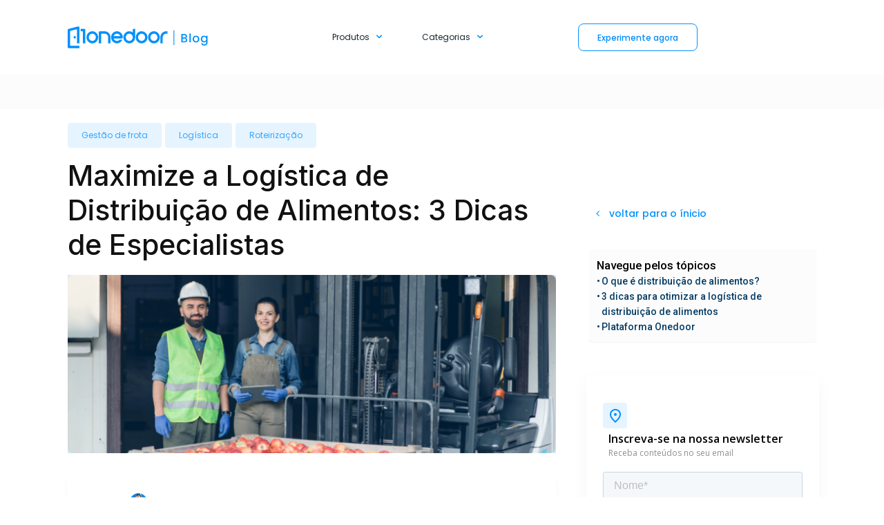

--- FILE ---
content_type: text/html; charset=UTF-8
request_url: https://onedoor.com.br/blog/gestao-de-frota/3-dicas-de-como-otimizar-a-logistica-de-distribuicao-de-alimentos/
body_size: 53239
content:
<!doctype html >
<!--[if IE 8]>    <html class="ie8" lang="en"> <![endif]-->
<!--[if IE 9]>    <html class="ie9" lang="en"> <![endif]-->
<!--[if gt IE 8]><!--> <html lang="pt-BR"> <!--<![endif]-->
<head>
    <title>Maximize a Logística de Distribuição de Alimentos: 3 Dicas de Especialistas</title>
    <meta charset="UTF-8" />
    <meta name="viewport" content="width=device-width, initial-scale=1.0">
    <link rel="pingback" href="https://onedoor.com.br/xmlrpc.php" />
    
<!-- Author Meta Tags by Molongui Authorship, visit: https://wordpress.org/plugins/molongui-authorship/ -->
<meta name="author" content="Fernando Silva">
<meta property="article:author" content="https://www.facebook.com/" />
<!-- /Molongui Authorship -->

<meta name='robots' content='index, follow, max-image-preview:large, max-snippet:-1, max-video-preview:-1' />

	<!-- This site is optimized with the Yoast SEO plugin v26.8 - https://yoast.com/product/yoast-seo-wordpress/ -->
	<meta name="description" content="A logística de distribuição de alimentos é o processo de planejamento, organização e gerenciamento da movimentação e armazenamento." />
	<link rel="canonical" href="https://onedoor.com.br/blog/gestao-de-frota/3-dicas-de-como-otimizar-a-logistica-de-distribuicao-de-alimentos/" />
	<meta property="og:locale" content="pt_BR" />
	<meta property="og:type" content="article" />
	<meta property="og:title" content="Maximize a Logística de Distribuição de Alimentos: 3 Dicas de Especialistas" />
	<meta property="og:description" content="A logística de distribuição de alimentos é o processo de planejamento, organização e gerenciamento da movimentação e armazenamento." />
	<meta property="og:url" content="https://onedoor.com.br/blog/gestao-de-frota/3-dicas-de-como-otimizar-a-logistica-de-distribuicao-de-alimentos/" />
	<meta property="og:site_name" content="Onedoor" />
	<meta property="article:published_time" content="2023-01-17T00:55:06+00:00" />
	<meta property="article:modified_time" content="2023-09-10T22:52:07+00:00" />
	<meta property="og:image" content="https://onedoor.com.br/wp-content/uploads/2022/12/logistica-de-distribuicao-de-alimentos.webp" />
	<meta property="og:image:width" content="1084" />
	<meta property="og:image:height" content="396" />
	<meta property="og:image:type" content="image/webp" />
	<meta name="author" content="Fernando Silva" />
	<meta name="twitter:card" content="summary_large_image" />
	<meta name="twitter:label1" content="Escrito por" />
	<meta name="twitter:data1" content="Fernando Silva" />
	<meta name="twitter:label2" content="Est. tempo de leitura" />
	<meta name="twitter:data2" content="5 minutos" />
	<script type="application/ld+json" class="yoast-schema-graph">{"@context":"https://schema.org","@graph":[{"@type":"Article","@id":"https://onedoor.com.br/blog/gestao-de-frota/3-dicas-de-como-otimizar-a-logistica-de-distribuicao-de-alimentos/#article","isPartOf":{"@id":"https://onedoor.com.br/blog/gestao-de-frota/3-dicas-de-como-otimizar-a-logistica-de-distribuicao-de-alimentos/"},"author":{"name":"Fernando Silva","@id":"https://onedoor.com.br/#/schema/person/030168c0ccdccef82cde3b95227ea394"},"headline":"Maximize a Logística de Distribuição de Alimentos: 3 Dicas de Especialistas","datePublished":"2023-01-17T00:55:06+00:00","dateModified":"2023-09-10T22:52:07+00:00","mainEntityOfPage":{"@id":"https://onedoor.com.br/blog/gestao-de-frota/3-dicas-de-como-otimizar-a-logistica-de-distribuicao-de-alimentos/"},"wordCount":856,"image":{"@id":"https://onedoor.com.br/blog/gestao-de-frota/3-dicas-de-como-otimizar-a-logistica-de-distribuicao-de-alimentos/#primaryimage"},"thumbnailUrl":"https://onedoor.com.br/wp-content/uploads/2022/12/logistica-de-distribuicao-de-alimentos.webp","keywords":["distribuição de alimento","logística","logística para alimentos","roteirização","roteirização para alimentos"],"articleSection":["Gestão de frota","Logística","Roteirização"],"inLanguage":"pt-BR"},{"@type":"WebPage","@id":"https://onedoor.com.br/blog/gestao-de-frota/3-dicas-de-como-otimizar-a-logistica-de-distribuicao-de-alimentos/","url":"https://onedoor.com.br/blog/gestao-de-frota/3-dicas-de-como-otimizar-a-logistica-de-distribuicao-de-alimentos/","name":"Maximize a Logística de Distribuição de Alimentos: 3 Dicas de Especialistas","isPartOf":{"@id":"https://onedoor.com.br/#website"},"primaryImageOfPage":{"@id":"https://onedoor.com.br/blog/gestao-de-frota/3-dicas-de-como-otimizar-a-logistica-de-distribuicao-de-alimentos/#primaryimage"},"image":{"@id":"https://onedoor.com.br/blog/gestao-de-frota/3-dicas-de-como-otimizar-a-logistica-de-distribuicao-de-alimentos/#primaryimage"},"thumbnailUrl":"https://onedoor.com.br/wp-content/uploads/2022/12/logistica-de-distribuicao-de-alimentos.webp","datePublished":"2023-01-17T00:55:06+00:00","dateModified":"2023-09-10T22:52:07+00:00","author":{"@id":"https://onedoor.com.br/#/schema/person/030168c0ccdccef82cde3b95227ea394"},"description":"A logística de distribuição de alimentos é o processo de planejamento, organização e gerenciamento da movimentação e armazenamento.","breadcrumb":{"@id":"https://onedoor.com.br/blog/gestao-de-frota/3-dicas-de-como-otimizar-a-logistica-de-distribuicao-de-alimentos/#breadcrumb"},"inLanguage":"pt-BR","potentialAction":[{"@type":"ReadAction","target":["https://onedoor.com.br/blog/gestao-de-frota/3-dicas-de-como-otimizar-a-logistica-de-distribuicao-de-alimentos/"]}]},{"@type":"ImageObject","inLanguage":"pt-BR","@id":"https://onedoor.com.br/blog/gestao-de-frota/3-dicas-de-como-otimizar-a-logistica-de-distribuicao-de-alimentos/#primaryimage","url":"https://onedoor.com.br/wp-content/uploads/2022/12/logistica-de-distribuicao-de-alimentos.webp","contentUrl":"https://onedoor.com.br/wp-content/uploads/2022/12/logistica-de-distribuicao-de-alimentos.webp","width":1084,"height":396},{"@type":"BreadcrumbList","@id":"https://onedoor.com.br/blog/gestao-de-frota/3-dicas-de-como-otimizar-a-logistica-de-distribuicao-de-alimentos/#breadcrumb","itemListElement":[{"@type":"ListItem","position":1,"name":"Início","item":"https://onedoor.com.br/"},{"@type":"ListItem","position":2,"name":"Maximize a Logística de Distribuição de Alimentos: 3 Dicas de Especialistas"}]},{"@type":"WebSite","@id":"https://onedoor.com.br/#website","url":"https://onedoor.com.br/","name":"Onedoor","description":"| Orquestrador logístico","potentialAction":[{"@type":"SearchAction","target":{"@type":"EntryPoint","urlTemplate":"https://onedoor.com.br/?s={search_term_string}"},"query-input":{"@type":"PropertyValueSpecification","valueRequired":true,"valueName":"search_term_string"}}],"inLanguage":"pt-BR"},{"@type":"Person","@id":"https://onedoor.com.br/#/schema/person/030168c0ccdccef82cde3b95227ea394","name":"Fernando Silva","image":{"@type":"ImageObject","inLanguage":"pt-BR","@id":"https://onedoor.com.br/#/schema/person/image/","url":"https://secure.gravatar.com/avatar/7a7012d3f6349497d4781dee54f239249250fc34e3ad9bb86277e14dea349e7a?s=96&d=mm&r=g","contentUrl":"https://secure.gravatar.com/avatar/7a7012d3f6349497d4781dee54f239249250fc34e3ad9bb86277e14dea349e7a?s=96&d=mm&r=g","caption":"Fernando Silva"},"sameAs":["http://www-hom.onedoor.com.br"],"url":"https://onedoor.com.br/blog/author/fernando-silva/"}]}</script>
	<!-- / Yoast SEO plugin. -->


<link rel='dns-prefetch' href='//fonts.googleapis.com' />
<link rel="alternate" type="application/rss+xml" title="Feed para Onedoor &raquo;" href="https://onedoor.com.br/feed/" />
<link rel="alternate" type="application/rss+xml" title="Feed de comentários para Onedoor &raquo;" href="https://onedoor.com.br/comments/feed/" />
<link rel="alternate" title="oEmbed (JSON)" type="application/json+oembed" href="https://onedoor.com.br/wp-json/oembed/1.0/embed?url=https%3A%2F%2Fonedoor.com.br%2Fblog%2Fgestao-de-frota%2F3-dicas-de-como-otimizar-a-logistica-de-distribuicao-de-alimentos%2F" />
<link rel="alternate" title="oEmbed (XML)" type="text/xml+oembed" href="https://onedoor.com.br/wp-json/oembed/1.0/embed?url=https%3A%2F%2Fonedoor.com.br%2Fblog%2Fgestao-de-frota%2F3-dicas-de-como-otimizar-a-logistica-de-distribuicao-de-alimentos%2F&#038;format=xml" />
<link rel="alternate" type="application/rss+xml" title="Feed de Onedoor &raquo; Story" href="https://onedoor.com.br/web-stories/feed/"><style id='wp-img-auto-sizes-contain-inline-css' type='text/css'>
img:is([sizes=auto i],[sizes^="auto," i]){contain-intrinsic-size:3000px 1500px}
/*# sourceURL=wp-img-auto-sizes-contain-inline-css */
</style>
<style id='wp-emoji-styles-inline-css' type='text/css'>

	img.wp-smiley, img.emoji {
		display: inline !important;
		border: none !important;
		box-shadow: none !important;
		height: 1em !important;
		width: 1em !important;
		margin: 0 0.07em !important;
		vertical-align: -0.1em !important;
		background: none !important;
		padding: 0 !important;
	}
/*# sourceURL=wp-emoji-styles-inline-css */
</style>
<style id='wp-block-library-inline-css' type='text/css'>
:root{--wp-block-synced-color:#7a00df;--wp-block-synced-color--rgb:122,0,223;--wp-bound-block-color:var(--wp-block-synced-color);--wp-editor-canvas-background:#ddd;--wp-admin-theme-color:#007cba;--wp-admin-theme-color--rgb:0,124,186;--wp-admin-theme-color-darker-10:#006ba1;--wp-admin-theme-color-darker-10--rgb:0,107,160.5;--wp-admin-theme-color-darker-20:#005a87;--wp-admin-theme-color-darker-20--rgb:0,90,135;--wp-admin-border-width-focus:2px}@media (min-resolution:192dpi){:root{--wp-admin-border-width-focus:1.5px}}.wp-element-button{cursor:pointer}:root .has-very-light-gray-background-color{background-color:#eee}:root .has-very-dark-gray-background-color{background-color:#313131}:root .has-very-light-gray-color{color:#eee}:root .has-very-dark-gray-color{color:#313131}:root .has-vivid-green-cyan-to-vivid-cyan-blue-gradient-background{background:linear-gradient(135deg,#00d084,#0693e3)}:root .has-purple-crush-gradient-background{background:linear-gradient(135deg,#34e2e4,#4721fb 50%,#ab1dfe)}:root .has-hazy-dawn-gradient-background{background:linear-gradient(135deg,#faaca8,#dad0ec)}:root .has-subdued-olive-gradient-background{background:linear-gradient(135deg,#fafae1,#67a671)}:root .has-atomic-cream-gradient-background{background:linear-gradient(135deg,#fdd79a,#004a59)}:root .has-nightshade-gradient-background{background:linear-gradient(135deg,#330968,#31cdcf)}:root .has-midnight-gradient-background{background:linear-gradient(135deg,#020381,#2874fc)}:root{--wp--preset--font-size--normal:16px;--wp--preset--font-size--huge:42px}.has-regular-font-size{font-size:1em}.has-larger-font-size{font-size:2.625em}.has-normal-font-size{font-size:var(--wp--preset--font-size--normal)}.has-huge-font-size{font-size:var(--wp--preset--font-size--huge)}.has-text-align-center{text-align:center}.has-text-align-left{text-align:left}.has-text-align-right{text-align:right}.has-fit-text{white-space:nowrap!important}#end-resizable-editor-section{display:none}.aligncenter{clear:both}.items-justified-left{justify-content:flex-start}.items-justified-center{justify-content:center}.items-justified-right{justify-content:flex-end}.items-justified-space-between{justify-content:space-between}.screen-reader-text{border:0;clip-path:inset(50%);height:1px;margin:-1px;overflow:hidden;padding:0;position:absolute;width:1px;word-wrap:normal!important}.screen-reader-text:focus{background-color:#ddd;clip-path:none;color:#444;display:block;font-size:1em;height:auto;left:5px;line-height:normal;padding:15px 23px 14px;text-decoration:none;top:5px;width:auto;z-index:100000}html :where(.has-border-color){border-style:solid}html :where([style*=border-top-color]){border-top-style:solid}html :where([style*=border-right-color]){border-right-style:solid}html :where([style*=border-bottom-color]){border-bottom-style:solid}html :where([style*=border-left-color]){border-left-style:solid}html :where([style*=border-width]){border-style:solid}html :where([style*=border-top-width]){border-top-style:solid}html :where([style*=border-right-width]){border-right-style:solid}html :where([style*=border-bottom-width]){border-bottom-style:solid}html :where([style*=border-left-width]){border-left-style:solid}html :where(img[class*=wp-image-]){height:auto;max-width:100%}:where(figure){margin:0 0 1em}html :where(.is-position-sticky){--wp-admin--admin-bar--position-offset:var(--wp-admin--admin-bar--height,0px)}@media screen and (max-width:600px){html :where(.is-position-sticky){--wp-admin--admin-bar--position-offset:0px}}

/*# sourceURL=wp-block-library-inline-css */
</style><style id='wp-block-heading-inline-css' type='text/css'>
h1:where(.wp-block-heading).has-background,h2:where(.wp-block-heading).has-background,h3:where(.wp-block-heading).has-background,h4:where(.wp-block-heading).has-background,h5:where(.wp-block-heading).has-background,h6:where(.wp-block-heading).has-background{padding:1.25em 2.375em}h1.has-text-align-left[style*=writing-mode]:where([style*=vertical-lr]),h1.has-text-align-right[style*=writing-mode]:where([style*=vertical-rl]),h2.has-text-align-left[style*=writing-mode]:where([style*=vertical-lr]),h2.has-text-align-right[style*=writing-mode]:where([style*=vertical-rl]),h3.has-text-align-left[style*=writing-mode]:where([style*=vertical-lr]),h3.has-text-align-right[style*=writing-mode]:where([style*=vertical-rl]),h4.has-text-align-left[style*=writing-mode]:where([style*=vertical-lr]),h4.has-text-align-right[style*=writing-mode]:where([style*=vertical-rl]),h5.has-text-align-left[style*=writing-mode]:where([style*=vertical-lr]),h5.has-text-align-right[style*=writing-mode]:where([style*=vertical-rl]),h6.has-text-align-left[style*=writing-mode]:where([style*=vertical-lr]),h6.has-text-align-right[style*=writing-mode]:where([style*=vertical-rl]){rotate:180deg}
/*# sourceURL=https://onedoor.com.br/wp-includes/blocks/heading/style.min.css */
</style>
<style id='wp-block-image-inline-css' type='text/css'>
.wp-block-image>a,.wp-block-image>figure>a{display:inline-block}.wp-block-image img{box-sizing:border-box;height:auto;max-width:100%;vertical-align:bottom}@media not (prefers-reduced-motion){.wp-block-image img.hide{visibility:hidden}.wp-block-image img.show{animation:show-content-image .4s}}.wp-block-image[style*=border-radius] img,.wp-block-image[style*=border-radius]>a{border-radius:inherit}.wp-block-image.has-custom-border img{box-sizing:border-box}.wp-block-image.aligncenter{text-align:center}.wp-block-image.alignfull>a,.wp-block-image.alignwide>a{width:100%}.wp-block-image.alignfull img,.wp-block-image.alignwide img{height:auto;width:100%}.wp-block-image .aligncenter,.wp-block-image .alignleft,.wp-block-image .alignright,.wp-block-image.aligncenter,.wp-block-image.alignleft,.wp-block-image.alignright{display:table}.wp-block-image .aligncenter>figcaption,.wp-block-image .alignleft>figcaption,.wp-block-image .alignright>figcaption,.wp-block-image.aligncenter>figcaption,.wp-block-image.alignleft>figcaption,.wp-block-image.alignright>figcaption{caption-side:bottom;display:table-caption}.wp-block-image .alignleft{float:left;margin:.5em 1em .5em 0}.wp-block-image .alignright{float:right;margin:.5em 0 .5em 1em}.wp-block-image .aligncenter{margin-left:auto;margin-right:auto}.wp-block-image :where(figcaption){margin-bottom:1em;margin-top:.5em}.wp-block-image.is-style-circle-mask img{border-radius:9999px}@supports ((-webkit-mask-image:none) or (mask-image:none)) or (-webkit-mask-image:none){.wp-block-image.is-style-circle-mask img{border-radius:0;-webkit-mask-image:url('data:image/svg+xml;utf8,<svg viewBox="0 0 100 100" xmlns="http://www.w3.org/2000/svg"><circle cx="50" cy="50" r="50"/></svg>');mask-image:url('data:image/svg+xml;utf8,<svg viewBox="0 0 100 100" xmlns="http://www.w3.org/2000/svg"><circle cx="50" cy="50" r="50"/></svg>');mask-mode:alpha;-webkit-mask-position:center;mask-position:center;-webkit-mask-repeat:no-repeat;mask-repeat:no-repeat;-webkit-mask-size:contain;mask-size:contain}}:root :where(.wp-block-image.is-style-rounded img,.wp-block-image .is-style-rounded img){border-radius:9999px}.wp-block-image figure{margin:0}.wp-lightbox-container{display:flex;flex-direction:column;position:relative}.wp-lightbox-container img{cursor:zoom-in}.wp-lightbox-container img:hover+button{opacity:1}.wp-lightbox-container button{align-items:center;backdrop-filter:blur(16px) saturate(180%);background-color:#5a5a5a40;border:none;border-radius:4px;cursor:zoom-in;display:flex;height:20px;justify-content:center;opacity:0;padding:0;position:absolute;right:16px;text-align:center;top:16px;width:20px;z-index:100}@media not (prefers-reduced-motion){.wp-lightbox-container button{transition:opacity .2s ease}}.wp-lightbox-container button:focus-visible{outline:3px auto #5a5a5a40;outline:3px auto -webkit-focus-ring-color;outline-offset:3px}.wp-lightbox-container button:hover{cursor:pointer;opacity:1}.wp-lightbox-container button:focus{opacity:1}.wp-lightbox-container button:focus,.wp-lightbox-container button:hover,.wp-lightbox-container button:not(:hover):not(:active):not(.has-background){background-color:#5a5a5a40;border:none}.wp-lightbox-overlay{box-sizing:border-box;cursor:zoom-out;height:100vh;left:0;overflow:hidden;position:fixed;top:0;visibility:hidden;width:100%;z-index:100000}.wp-lightbox-overlay .close-button{align-items:center;cursor:pointer;display:flex;justify-content:center;min-height:40px;min-width:40px;padding:0;position:absolute;right:calc(env(safe-area-inset-right) + 16px);top:calc(env(safe-area-inset-top) + 16px);z-index:5000000}.wp-lightbox-overlay .close-button:focus,.wp-lightbox-overlay .close-button:hover,.wp-lightbox-overlay .close-button:not(:hover):not(:active):not(.has-background){background:none;border:none}.wp-lightbox-overlay .lightbox-image-container{height:var(--wp--lightbox-container-height);left:50%;overflow:hidden;position:absolute;top:50%;transform:translate(-50%,-50%);transform-origin:top left;width:var(--wp--lightbox-container-width);z-index:9999999999}.wp-lightbox-overlay .wp-block-image{align-items:center;box-sizing:border-box;display:flex;height:100%;justify-content:center;margin:0;position:relative;transform-origin:0 0;width:100%;z-index:3000000}.wp-lightbox-overlay .wp-block-image img{height:var(--wp--lightbox-image-height);min-height:var(--wp--lightbox-image-height);min-width:var(--wp--lightbox-image-width);width:var(--wp--lightbox-image-width)}.wp-lightbox-overlay .wp-block-image figcaption{display:none}.wp-lightbox-overlay button{background:none;border:none}.wp-lightbox-overlay .scrim{background-color:#fff;height:100%;opacity:.9;position:absolute;width:100%;z-index:2000000}.wp-lightbox-overlay.active{visibility:visible}@media not (prefers-reduced-motion){.wp-lightbox-overlay.active{animation:turn-on-visibility .25s both}.wp-lightbox-overlay.active img{animation:turn-on-visibility .35s both}.wp-lightbox-overlay.show-closing-animation:not(.active){animation:turn-off-visibility .35s both}.wp-lightbox-overlay.show-closing-animation:not(.active) img{animation:turn-off-visibility .25s both}.wp-lightbox-overlay.zoom.active{animation:none;opacity:1;visibility:visible}.wp-lightbox-overlay.zoom.active .lightbox-image-container{animation:lightbox-zoom-in .4s}.wp-lightbox-overlay.zoom.active .lightbox-image-container img{animation:none}.wp-lightbox-overlay.zoom.active .scrim{animation:turn-on-visibility .4s forwards}.wp-lightbox-overlay.zoom.show-closing-animation:not(.active){animation:none}.wp-lightbox-overlay.zoom.show-closing-animation:not(.active) .lightbox-image-container{animation:lightbox-zoom-out .4s}.wp-lightbox-overlay.zoom.show-closing-animation:not(.active) .lightbox-image-container img{animation:none}.wp-lightbox-overlay.zoom.show-closing-animation:not(.active) .scrim{animation:turn-off-visibility .4s forwards}}@keyframes show-content-image{0%{visibility:hidden}99%{visibility:hidden}to{visibility:visible}}@keyframes turn-on-visibility{0%{opacity:0}to{opacity:1}}@keyframes turn-off-visibility{0%{opacity:1;visibility:visible}99%{opacity:0;visibility:visible}to{opacity:0;visibility:hidden}}@keyframes lightbox-zoom-in{0%{transform:translate(calc((-100vw + var(--wp--lightbox-scrollbar-width))/2 + var(--wp--lightbox-initial-left-position)),calc(-50vh + var(--wp--lightbox-initial-top-position))) scale(var(--wp--lightbox-scale))}to{transform:translate(-50%,-50%) scale(1)}}@keyframes lightbox-zoom-out{0%{transform:translate(-50%,-50%) scale(1);visibility:visible}99%{visibility:visible}to{transform:translate(calc((-100vw + var(--wp--lightbox-scrollbar-width))/2 + var(--wp--lightbox-initial-left-position)),calc(-50vh + var(--wp--lightbox-initial-top-position))) scale(var(--wp--lightbox-scale));visibility:hidden}}
/*# sourceURL=https://onedoor.com.br/wp-includes/blocks/image/style.min.css */
</style>
<style id='wp-block-list-inline-css' type='text/css'>
ol,ul{box-sizing:border-box}:root :where(.wp-block-list.has-background){padding:1.25em 2.375em}
/*# sourceURL=https://onedoor.com.br/wp-includes/blocks/list/style.min.css */
</style>
<style id='wp-block-columns-inline-css' type='text/css'>
.wp-block-columns{box-sizing:border-box;display:flex;flex-wrap:wrap!important}@media (min-width:782px){.wp-block-columns{flex-wrap:nowrap!important}}.wp-block-columns{align-items:normal!important}.wp-block-columns.are-vertically-aligned-top{align-items:flex-start}.wp-block-columns.are-vertically-aligned-center{align-items:center}.wp-block-columns.are-vertically-aligned-bottom{align-items:flex-end}@media (max-width:781px){.wp-block-columns:not(.is-not-stacked-on-mobile)>.wp-block-column{flex-basis:100%!important}}@media (min-width:782px){.wp-block-columns:not(.is-not-stacked-on-mobile)>.wp-block-column{flex-basis:0;flex-grow:1}.wp-block-columns:not(.is-not-stacked-on-mobile)>.wp-block-column[style*=flex-basis]{flex-grow:0}}.wp-block-columns.is-not-stacked-on-mobile{flex-wrap:nowrap!important}.wp-block-columns.is-not-stacked-on-mobile>.wp-block-column{flex-basis:0;flex-grow:1}.wp-block-columns.is-not-stacked-on-mobile>.wp-block-column[style*=flex-basis]{flex-grow:0}:where(.wp-block-columns){margin-bottom:1.75em}:where(.wp-block-columns.has-background){padding:1.25em 2.375em}.wp-block-column{flex-grow:1;min-width:0;overflow-wrap:break-word;word-break:break-word}.wp-block-column.is-vertically-aligned-top{align-self:flex-start}.wp-block-column.is-vertically-aligned-center{align-self:center}.wp-block-column.is-vertically-aligned-bottom{align-self:flex-end}.wp-block-column.is-vertically-aligned-stretch{align-self:stretch}.wp-block-column.is-vertically-aligned-bottom,.wp-block-column.is-vertically-aligned-center,.wp-block-column.is-vertically-aligned-top{width:100%}
/*# sourceURL=https://onedoor.com.br/wp-includes/blocks/columns/style.min.css */
</style>
<style id='wp-block-paragraph-inline-css' type='text/css'>
.is-small-text{font-size:.875em}.is-regular-text{font-size:1em}.is-large-text{font-size:2.25em}.is-larger-text{font-size:3em}.has-drop-cap:not(:focus):first-letter{float:left;font-size:8.4em;font-style:normal;font-weight:100;line-height:.68;margin:.05em .1em 0 0;text-transform:uppercase}body.rtl .has-drop-cap:not(:focus):first-letter{float:none;margin-left:.1em}p.has-drop-cap.has-background{overflow:hidden}:root :where(p.has-background){padding:1.25em 2.375em}:where(p.has-text-color:not(.has-link-color)) a{color:inherit}p.has-text-align-left[style*="writing-mode:vertical-lr"],p.has-text-align-right[style*="writing-mode:vertical-rl"]{rotate:180deg}
/*# sourceURL=https://onedoor.com.br/wp-includes/blocks/paragraph/style.min.css */
</style>
<style id='global-styles-inline-css' type='text/css'>
:root{--wp--preset--aspect-ratio--square: 1;--wp--preset--aspect-ratio--4-3: 4/3;--wp--preset--aspect-ratio--3-4: 3/4;--wp--preset--aspect-ratio--3-2: 3/2;--wp--preset--aspect-ratio--2-3: 2/3;--wp--preset--aspect-ratio--16-9: 16/9;--wp--preset--aspect-ratio--9-16: 9/16;--wp--preset--color--black: #000000;--wp--preset--color--cyan-bluish-gray: #abb8c3;--wp--preset--color--white: #ffffff;--wp--preset--color--pale-pink: #f78da7;--wp--preset--color--vivid-red: #cf2e2e;--wp--preset--color--luminous-vivid-orange: #ff6900;--wp--preset--color--luminous-vivid-amber: #fcb900;--wp--preset--color--light-green-cyan: #7bdcb5;--wp--preset--color--vivid-green-cyan: #00d084;--wp--preset--color--pale-cyan-blue: #8ed1fc;--wp--preset--color--vivid-cyan-blue: #0693e3;--wp--preset--color--vivid-purple: #9b51e0;--wp--preset--gradient--vivid-cyan-blue-to-vivid-purple: linear-gradient(135deg,rgb(6,147,227) 0%,rgb(155,81,224) 100%);--wp--preset--gradient--light-green-cyan-to-vivid-green-cyan: linear-gradient(135deg,rgb(122,220,180) 0%,rgb(0,208,130) 100%);--wp--preset--gradient--luminous-vivid-amber-to-luminous-vivid-orange: linear-gradient(135deg,rgb(252,185,0) 0%,rgb(255,105,0) 100%);--wp--preset--gradient--luminous-vivid-orange-to-vivid-red: linear-gradient(135deg,rgb(255,105,0) 0%,rgb(207,46,46) 100%);--wp--preset--gradient--very-light-gray-to-cyan-bluish-gray: linear-gradient(135deg,rgb(238,238,238) 0%,rgb(169,184,195) 100%);--wp--preset--gradient--cool-to-warm-spectrum: linear-gradient(135deg,rgb(74,234,220) 0%,rgb(151,120,209) 20%,rgb(207,42,186) 40%,rgb(238,44,130) 60%,rgb(251,105,98) 80%,rgb(254,248,76) 100%);--wp--preset--gradient--blush-light-purple: linear-gradient(135deg,rgb(255,206,236) 0%,rgb(152,150,240) 100%);--wp--preset--gradient--blush-bordeaux: linear-gradient(135deg,rgb(254,205,165) 0%,rgb(254,45,45) 50%,rgb(107,0,62) 100%);--wp--preset--gradient--luminous-dusk: linear-gradient(135deg,rgb(255,203,112) 0%,rgb(199,81,192) 50%,rgb(65,88,208) 100%);--wp--preset--gradient--pale-ocean: linear-gradient(135deg,rgb(255,245,203) 0%,rgb(182,227,212) 50%,rgb(51,167,181) 100%);--wp--preset--gradient--electric-grass: linear-gradient(135deg,rgb(202,248,128) 0%,rgb(113,206,126) 100%);--wp--preset--gradient--midnight: linear-gradient(135deg,rgb(2,3,129) 0%,rgb(40,116,252) 100%);--wp--preset--font-size--small: 11px;--wp--preset--font-size--medium: 20px;--wp--preset--font-size--large: 32px;--wp--preset--font-size--x-large: 42px;--wp--preset--font-size--regular: 15px;--wp--preset--font-size--larger: 50px;--wp--preset--spacing--20: 0.44rem;--wp--preset--spacing--30: 0.67rem;--wp--preset--spacing--40: 1rem;--wp--preset--spacing--50: 1.5rem;--wp--preset--spacing--60: 2.25rem;--wp--preset--spacing--70: 3.38rem;--wp--preset--spacing--80: 5.06rem;--wp--preset--shadow--natural: 6px 6px 9px rgba(0, 0, 0, 0.2);--wp--preset--shadow--deep: 12px 12px 50px rgba(0, 0, 0, 0.4);--wp--preset--shadow--sharp: 6px 6px 0px rgba(0, 0, 0, 0.2);--wp--preset--shadow--outlined: 6px 6px 0px -3px rgb(255, 255, 255), 6px 6px rgb(0, 0, 0);--wp--preset--shadow--crisp: 6px 6px 0px rgb(0, 0, 0);}:where(.is-layout-flex){gap: 0.5em;}:where(.is-layout-grid){gap: 0.5em;}body .is-layout-flex{display: flex;}.is-layout-flex{flex-wrap: wrap;align-items: center;}.is-layout-flex > :is(*, div){margin: 0;}body .is-layout-grid{display: grid;}.is-layout-grid > :is(*, div){margin: 0;}:where(.wp-block-columns.is-layout-flex){gap: 2em;}:where(.wp-block-columns.is-layout-grid){gap: 2em;}:where(.wp-block-post-template.is-layout-flex){gap: 1.25em;}:where(.wp-block-post-template.is-layout-grid){gap: 1.25em;}.has-black-color{color: var(--wp--preset--color--black) !important;}.has-cyan-bluish-gray-color{color: var(--wp--preset--color--cyan-bluish-gray) !important;}.has-white-color{color: var(--wp--preset--color--white) !important;}.has-pale-pink-color{color: var(--wp--preset--color--pale-pink) !important;}.has-vivid-red-color{color: var(--wp--preset--color--vivid-red) !important;}.has-luminous-vivid-orange-color{color: var(--wp--preset--color--luminous-vivid-orange) !important;}.has-luminous-vivid-amber-color{color: var(--wp--preset--color--luminous-vivid-amber) !important;}.has-light-green-cyan-color{color: var(--wp--preset--color--light-green-cyan) !important;}.has-vivid-green-cyan-color{color: var(--wp--preset--color--vivid-green-cyan) !important;}.has-pale-cyan-blue-color{color: var(--wp--preset--color--pale-cyan-blue) !important;}.has-vivid-cyan-blue-color{color: var(--wp--preset--color--vivid-cyan-blue) !important;}.has-vivid-purple-color{color: var(--wp--preset--color--vivid-purple) !important;}.has-black-background-color{background-color: var(--wp--preset--color--black) !important;}.has-cyan-bluish-gray-background-color{background-color: var(--wp--preset--color--cyan-bluish-gray) !important;}.has-white-background-color{background-color: var(--wp--preset--color--white) !important;}.has-pale-pink-background-color{background-color: var(--wp--preset--color--pale-pink) !important;}.has-vivid-red-background-color{background-color: var(--wp--preset--color--vivid-red) !important;}.has-luminous-vivid-orange-background-color{background-color: var(--wp--preset--color--luminous-vivid-orange) !important;}.has-luminous-vivid-amber-background-color{background-color: var(--wp--preset--color--luminous-vivid-amber) !important;}.has-light-green-cyan-background-color{background-color: var(--wp--preset--color--light-green-cyan) !important;}.has-vivid-green-cyan-background-color{background-color: var(--wp--preset--color--vivid-green-cyan) !important;}.has-pale-cyan-blue-background-color{background-color: var(--wp--preset--color--pale-cyan-blue) !important;}.has-vivid-cyan-blue-background-color{background-color: var(--wp--preset--color--vivid-cyan-blue) !important;}.has-vivid-purple-background-color{background-color: var(--wp--preset--color--vivid-purple) !important;}.has-black-border-color{border-color: var(--wp--preset--color--black) !important;}.has-cyan-bluish-gray-border-color{border-color: var(--wp--preset--color--cyan-bluish-gray) !important;}.has-white-border-color{border-color: var(--wp--preset--color--white) !important;}.has-pale-pink-border-color{border-color: var(--wp--preset--color--pale-pink) !important;}.has-vivid-red-border-color{border-color: var(--wp--preset--color--vivid-red) !important;}.has-luminous-vivid-orange-border-color{border-color: var(--wp--preset--color--luminous-vivid-orange) !important;}.has-luminous-vivid-amber-border-color{border-color: var(--wp--preset--color--luminous-vivid-amber) !important;}.has-light-green-cyan-border-color{border-color: var(--wp--preset--color--light-green-cyan) !important;}.has-vivid-green-cyan-border-color{border-color: var(--wp--preset--color--vivid-green-cyan) !important;}.has-pale-cyan-blue-border-color{border-color: var(--wp--preset--color--pale-cyan-blue) !important;}.has-vivid-cyan-blue-border-color{border-color: var(--wp--preset--color--vivid-cyan-blue) !important;}.has-vivid-purple-border-color{border-color: var(--wp--preset--color--vivid-purple) !important;}.has-vivid-cyan-blue-to-vivid-purple-gradient-background{background: var(--wp--preset--gradient--vivid-cyan-blue-to-vivid-purple) !important;}.has-light-green-cyan-to-vivid-green-cyan-gradient-background{background: var(--wp--preset--gradient--light-green-cyan-to-vivid-green-cyan) !important;}.has-luminous-vivid-amber-to-luminous-vivid-orange-gradient-background{background: var(--wp--preset--gradient--luminous-vivid-amber-to-luminous-vivid-orange) !important;}.has-luminous-vivid-orange-to-vivid-red-gradient-background{background: var(--wp--preset--gradient--luminous-vivid-orange-to-vivid-red) !important;}.has-very-light-gray-to-cyan-bluish-gray-gradient-background{background: var(--wp--preset--gradient--very-light-gray-to-cyan-bluish-gray) !important;}.has-cool-to-warm-spectrum-gradient-background{background: var(--wp--preset--gradient--cool-to-warm-spectrum) !important;}.has-blush-light-purple-gradient-background{background: var(--wp--preset--gradient--blush-light-purple) !important;}.has-blush-bordeaux-gradient-background{background: var(--wp--preset--gradient--blush-bordeaux) !important;}.has-luminous-dusk-gradient-background{background: var(--wp--preset--gradient--luminous-dusk) !important;}.has-pale-ocean-gradient-background{background: var(--wp--preset--gradient--pale-ocean) !important;}.has-electric-grass-gradient-background{background: var(--wp--preset--gradient--electric-grass) !important;}.has-midnight-gradient-background{background: var(--wp--preset--gradient--midnight) !important;}.has-small-font-size{font-size: var(--wp--preset--font-size--small) !important;}.has-medium-font-size{font-size: var(--wp--preset--font-size--medium) !important;}.has-large-font-size{font-size: var(--wp--preset--font-size--large) !important;}.has-x-large-font-size{font-size: var(--wp--preset--font-size--x-large) !important;}
:where(.wp-block-columns.is-layout-flex){gap: 2em;}:where(.wp-block-columns.is-layout-grid){gap: 2em;}
/*# sourceURL=global-styles-inline-css */
</style>
<style id='core-block-supports-inline-css' type='text/css'>
.wp-container-core-columns-is-layout-9d6595d7{flex-wrap:nowrap;}
/*# sourceURL=core-block-supports-inline-css */
</style>

<style id='classic-theme-styles-inline-css' type='text/css'>
/*! This file is auto-generated */
.wp-block-button__link{color:#fff;background-color:#32373c;border-radius:9999px;box-shadow:none;text-decoration:none;padding:calc(.667em + 2px) calc(1.333em + 2px);font-size:1.125em}.wp-block-file__button{background:#32373c;color:#fff;text-decoration:none}
/*# sourceURL=/wp-includes/css/classic-themes.min.css */
</style>
<link rel='stylesheet' id='td-plugin-multi-purpose-css' href='https://onedoor.com.br/wp-content/plugins/td-composer/td-multi-purpose/style.css?ver=6217cd4d7820e3bfbc83cc495211f01b' type='text/css' media='all' />
<link rel='stylesheet' id='google-fonts-style-css' href='https://fonts.googleapis.com/css?family=Inter%3A400%7COpen+Sans%3A400%2C600%2C700%7CRoboto%3A400%2C500%2C700%7CRaleway%3A400%2C600%7CPoppins%3A400%2C500%2C300%2C700%2C600%7CMontserrat%3A500%2C400%7CInter%3A400%2C500%2C600%7CRoboto%3A600%2C400&#038;display=swap&#038;ver=12.6.5' type='text/css' media='all' />
<link rel='stylesheet' id='tds-front-css' href='https://onedoor.com.br/wp-content/plugins/td-subscription/assets/css/tds-front.css?ver=1.6,1' type='text/css' media='all' />
<link rel='stylesheet' id='font_awesome-css' href='https://onedoor.com.br/wp-content/plugins/td-composer/assets/fonts/font-awesome/font-awesome.css?ver=6217cd4d7820e3bfbc83cc495211f01b' type='text/css' media='all' />
<link rel='stylesheet' id='td-theme-css' href='https://onedoor.com.br/wp-content/themes/Newspaper-2/style.css?ver=12.6.5' type='text/css' media='all' />
<style id='td-theme-inline-css' type='text/css'>@media (max-width:767px){.td-header-desktop-wrap{display:none}}@media (min-width:767px){.td-header-mobile-wrap{display:none}}</style>
<link rel='stylesheet' id='td-legacy-framework-front-style-css' href='https://onedoor.com.br/wp-content/plugins/td-composer/legacy/Newspaper/assets/css/td_legacy_main.css?ver=6217cd4d7820e3bfbc83cc495211f01b' type='text/css' media='all' />
<link rel='stylesheet' id='td-standard-pack-framework-front-style-css' href='https://onedoor.com.br/wp-content/plugins/td-standard-pack/Newspaper/assets/css/td_standard_pack_main.css?ver=4a3a1b49b2d9e88d0d2e7189313f4145' type='text/css' media='all' />
<link rel='stylesheet' id='tdb_style_cloud_templates_front-css' href='https://onedoor.com.br/wp-content/plugins/td-cloud-library/assets/css/tdb_main.css?ver=be262a20ca49ba5e513ad6176c77b975' type='text/css' media='all' />
<script type="text/javascript" src="https://onedoor.com.br/wp-includes/js/jquery/jquery.min.js?ver=3.7.1" id="jquery-core-js"></script>
<script type="text/javascript" src="https://onedoor.com.br/wp-includes/js/jquery/jquery-migrate.min.js?ver=3.4.1" id="jquery-migrate-js"></script>
<link rel="https://api.w.org/" href="https://onedoor.com.br/wp-json/" /><link rel="alternate" title="JSON" type="application/json" href="https://onedoor.com.br/wp-json/wp/v2/posts/2810" /><link rel="EditURI" type="application/rsd+xml" title="RSD" href="https://onedoor.com.br/xmlrpc.php?rsd" />
<meta name="generator" content="WordPress 6.9" />
<link rel='shortlink' href='https://onedoor.com.br/?p=2810' />
        <script>
            var errorQueue = [];
            let timeout;

            var errorMessage = '';


            function isBot() {
                const bots = ['crawler', 'spider', 'baidu', 'duckduckgo', 'bot', 'googlebot', 'bingbot', 'facebook', 'slurp', 'twitter', 'yahoo'];
                const userAgent = navigator.userAgent.toLowerCase();
                return bots.some(bot => userAgent.includes(bot));
            }

            /*
            window.onerror = function(msg, url, line) {
            // window.addEventListener('error', function(event) {
                console.error("Linha 600");

                var errorMessage = [
                    'Message: ' + msg,
                    'URL: ' + url,
                    'Line: ' + line
                ].join(' - ');
                */


            // Captura erros síncronos e alguns assíncronos
            window.addEventListener('error', function(event) {
                var msg = event.message;
                if (msg === "Script error.") {
                    console.error("Script error detected - maybe problem cross-origin");
                    return;
                }
                errorMessage = [
                    'Message: ' + msg,
                    'URL: ' + event.filename,
                    'Line: ' + event.lineno
                ].join(' - ');
                if (isBot()) {
                    return;
                }
                errorQueue.push(errorMessage);
                handleErrorQueue();
            });

            // Captura rejeições de promessas
            window.addEventListener('unhandledrejection', function(event) {
                errorMessage = 'Promise Rejection: ' + (event.reason || 'Unknown reason');
                if (isBot()) {
                    return;
                }
                errorQueue.push(errorMessage);
                handleErrorQueue();
            });

            // Função auxiliar para gerenciar a fila de erros
            function handleErrorQueue() {
                if (errorQueue.length >= 5) {
                    sendErrorsToServer();
                } else {
                    clearTimeout(timeout);
                    timeout = setTimeout(sendErrorsToServer, 5000);
                }
            }





            function sendErrorsToServer() {
                if (errorQueue.length > 0) {
                    var message;
                    if (errorQueue.length === 1) {
                        // Se houver apenas um erro, mantenha o formato atual
                        message = errorQueue[0];
                    } else {
                        // Se houver múltiplos erros, use quebras de linha para separá-los
                        message = errorQueue.join('\n\n');
                    }
                    var xhr = new XMLHttpRequest();
                    var nonce = 'a6afd8d2b5';
                    var ajaxurl = 'https://onedoor.com.br/wp-admin/admin-ajax.php?action=bill_minozzi_js_error_catched&_wpnonce=a6afd8d2b5';
                    xhr.open('POST', encodeURI(ajaxurl));
                    xhr.setRequestHeader('Content-Type', 'application/x-www-form-urlencoded');
                    xhr.onload = function() {
                        if (xhr.status === 200) {
                            // console.log('Success:', xhr.responseText);
                        } else {
                            console.log('Error:', xhr.status);
                        }
                    };
                    xhr.onerror = function() {
                        console.error('Request failed');
                    };
                    xhr.send('action=bill_minozzi_js_error_catched&_wpnonce=' + nonce + '&bill_js_error_catched=' + encodeURIComponent(message));
                    errorQueue = []; // Limpa a fila de erros após o envio
                }
            }

            function sendErrorsToServer() {
                if (errorQueue.length > 0) {
                    var message = errorQueue.join(' | ');
                    //console.error(message);
                    var xhr = new XMLHttpRequest();
                    var nonce = 'a6afd8d2b5';
                    var ajaxurl = 'https://onedoor.com.br/wp-admin/admin-ajax.php?action=bill_minozzi_js_error_catched&_wpnonce=a6afd8d2b5'; // No need to esc_js here
                    xhr.open('POST', encodeURI(ajaxurl));
                    xhr.setRequestHeader('Content-Type', 'application/x-www-form-urlencoded');
                    xhr.onload = function() {
                        if (xhr.status === 200) {
                            //console.log('Success:::', xhr.responseText);
                        } else {
                            console.log('Error:', xhr.status);
                        }
                    };
                    xhr.onerror = function() {
                        console.error('Request failed');
                    };
                    xhr.send('action=bill_minozzi_js_error_catched&_wpnonce=' + nonce + '&bill_js_error_catched=' + encodeURIComponent(message));
                    errorQueue = []; // Clear the error queue after sending
                }
            }

            function sendErrorsToServer() {
                if (errorQueue.length > 0) {
                    var message = errorQueue.join('\n\n'); // Usa duas quebras de linha como separador
                    var xhr = new XMLHttpRequest();
                    var nonce = 'a6afd8d2b5';
                    var ajaxurl = 'https://onedoor.com.br/wp-admin/admin-ajax.php?action=bill_minozzi_js_error_catched&_wpnonce=a6afd8d2b5';
                    xhr.open('POST', encodeURI(ajaxurl));
                    xhr.setRequestHeader('Content-Type', 'application/x-www-form-urlencoded');
                    xhr.onload = function() {
                        if (xhr.status === 200) {
                            // console.log('Success:', xhr.responseText);
                        } else {
                            console.log('Error:', xhr.status);
                        }
                    };
                    xhr.onerror = function() {
                        console.error('Request failed');
                    };
                    xhr.send('action=bill_minozzi_js_error_catched&_wpnonce=' + nonce + '&bill_js_error_catched=' + encodeURIComponent(message));
                    errorQueue = []; // Limpa a fila de erros após o envio
                }
            }
            window.addEventListener('beforeunload', sendErrorsToServer);
        </script>
<!-- HFCM by 99 Robots - Snippet # 1: Header - Global -->
<!-- Google Tag Manager -->
<script>(function(w,d,s,l,i){w[l]=w[l]||[];w[l].push({'gtm.start':
new Date().getTime(),event:'gtm.js'});var f=d.getElementsByTagName(s)[0],
j=d.createElement(s),dl=l!='dataLayer'?'&l='+l:'';j.async=true;j.src=
'https://www.googletagmanager.com/gtm.js?id='+i+dl;f.parentNode.insertBefore(j,f);
})(window,document,'script','dataLayer','GTM-PKSSMK9');</script>
<!-- End Google Tag Manager -->

<!-- Facebook tag-->
<meta name="facebook-domain-verification" content="qipvy7wk2jcoz58jgdaln5pdco8696" />

<!-- Facebook Pixel Code -->

<script>
	!function(f,b,e,v,n,t,s)
	{if(f.fbq)return;n=f.fbq=function(){n.callMethod?
	n.callMethod.apply(n,arguments):n.queue.push(arguments)};
	if(!f._fbq)f._fbq=n;n.push=n;n.loaded=!0;n.version='2.0';
	n.queue=[];t=b.createElement(e);t.async=!0;
	t.src=v;s=b.getElementsByTagName(e)[0];
	s.parentNode.insertBefore(t,s)}(window, document,'script',
	'https://connect.facebook.net/en_US/fbevents.js');

	fbq('init', '536398870257383');
	fbq('track', 'PageView');

	</script>
	<noscript><img height="1" width="1" style="display:none"
	src="https://www.facebook.com/tr?id=112219467764024&ev=PageView&noscript=1"
	/></noscript>
	<!-- End Facebook Pixel Code -->

	<!-- Google Tag Manager -->
	<script>(function(w,d,s,l,i){w[l]=w[l]||[];w[l].push({'gtm.start':
	new Date().getTime(),event:'gtm.js'});var f=d.getElementsByTagName(s)[0],
	j=d.createElement(s),dl=l!='dataLayer'?'&l='+l:'';j.async=true;j.src=
	'https://www.googletagmanager.com/gtm.js?id='+i+dl;f.parentNode.insertBefore(j,f);
	})(window,document,'script','dataLayer','GTM-PKSSMK9');</script>
	<!-- End Google Tag Manager -->

<meta name="google-site-verification" content="uz0lilFcMT9XFFbX8OuyBas7emLxrxBcgEfTXo93-dU" />

<script>(function(w,d,t,r,u){var f,n,i;w[u]=w[u]||[],f=function(){var o={ti:"97017611"};o.q=w[u],w[u]=new UET(o),w[u].push("pageLoad")},n=d.createElement(t),n.src=r,n.async=1,n.onload=n.onreadystatechange=function(){var s=this.readyState;s&&s!=="loaded"&&s!=="complete"||(f(),n.onload=n.onreadystatechange=null)},i=d.getElementsByTagName(t)[0],i.parentNode.insertBefore(n,i)})(window,document,"script","//bat.bing.com/bat.js","uetq");</script>

<!-- Start of HubSpot Embed Code -->
<script type="text/javascript" id="hs-script-loader" async defer src="//js.hs-scripts.com/6648022.js"></script>
<!-- End of HubSpot Embed Code -->
<!-- /end HFCM by 99 Robots -->
<!-- HFCM by 99 Robots - Snippet # 10: Facebook - Categoria - Roteirizador -->
<script>
	!function(f,b,e,v,n,t,s)
	{if(f.fbq)return;n=f.fbq=function(){n.callMethod?
	n.callMethod.apply(n,arguments):n.queue.push(arguments)};
	if(!f._fbq)f._fbq=n;n.push=n;n.loaded=!0;n.version='2.0';
	n.queue=[];t=b.createElement(e);t.async=!0;
	t.src=v;s=b.getElementsByTagName(e)[0];
	s.parentNode.insertBefore(t,s)}(window, document,'script',
	'https://connect.facebook.net/en_US/fbevents.js');

	fbq('init', '536398870257383');
	fbq('init', '415977597258521');
	fbq('track', 'PageView');
    fbq('trackCustom', 'ct-roteirizador');

	</script>
	<noscript><img height="1" width="1" style="display:none"
	src="https://www.facebook.com/tr?id=112219467764024&ev=PageView&noscript=1"
	/></noscript>
	<!-- End Facebook Pixel Code -->
<!-- /end HFCM by 99 Robots -->
<!-- HFCM by 99 Robots - Snippet # 11: Facebook - Categoria - Gestão de frota -->
<script>
	!function(f,b,e,v,n,t,s)
	{if(f.fbq)return;n=f.fbq=function(){n.callMethod?
	n.callMethod.apply(n,arguments):n.queue.push(arguments)};
	if(!f._fbq)f._fbq=n;n.push=n;n.loaded=!0;n.version='2.0';
	n.queue=[];t=b.createElement(e);t.async=!0;
	t.src=v;s=b.getElementsByTagName(e)[0];
	s.parentNode.insertBefore(t,s)}(window, document,'script',
	'https://connect.facebook.net/en_US/fbevents.js');

	fbq('init', '536398870257383');
	fbq('init', '415977597258521');
	fbq('track', 'PageView');
    fbq('trackCustom', 'ct-gestao-de-frota');

	</script>
	<noscript><img height="1" width="1" style="display:none"
	src="https://www.facebook.com/tr?id=112219467764024&ev=PageView&noscript=1"
	/></noscript>
	<!-- End Facebook Pixel Code -->
<!-- /end HFCM by 99 Robots -->
<!-- HFCM by 99 Robots - Snippet # 12: Facebook - Categoria - Logística -->
<script>
	!function(f,b,e,v,n,t,s)
	{if(f.fbq)return;n=f.fbq=function(){n.callMethod?
	n.callMethod.apply(n,arguments):n.queue.push(arguments)};
	if(!f._fbq)f._fbq=n;n.push=n;n.loaded=!0;n.version='2.0';
	n.queue=[];t=b.createElement(e);t.async=!0;
	t.src=v;s=b.getElementsByTagName(e)[0];
	s.parentNode.insertBefore(t,s)}(window, document,'script',
	'https://connect.facebook.net/en_US/fbevents.js');

	fbq('init', '536398870257383');
	fbq('init', '415977597258521');
	fbq('track', 'PageView');
    fbq('trackCustom', 'ct-logistica');

	</script>
	<noscript><img height="1" width="1" style="display:none"
	src="https://www.facebook.com/tr?id=112219467764024&ev=PageView&noscript=1"
	/></noscript>
	<!-- End Facebook Pixel Code -->
<!-- /end HFCM by 99 Robots -->
<!-- HFCM by 99 Robots - Snippet # 14: Lottie -->
<script src="https://unpkg.com/@dotlottie/player-component@1.0.0/dist/dotlottie-player.js"></script>
<!-- /end HFCM by 99 Robots -->
<!-- HFCM by 99 Robots - Snippet # 15: Clarity - microsoft -->
<script type="text/javascript">
    (function(c,l,a,r,i,t,y){
        c[a]=c[a]||function(){(c[a].q=c[a].q||[]).push(arguments)};
        t=l.createElement(r);t.async=1;t.src="https://www.clarity.ms/tag/"+i;
        y=l.getElementsByTagName(r)[0];y.parentNode.insertBefore(t,y);
    })(window, document, "clarity", "script", "dlp8h2th36");
</script>
<!-- /end HFCM by 99 Robots -->
<!-- HFCM by 99 Robots - Snippet # 17: Clearbyt -->
<script async src="https://tag.clearbitscripts.com/v1/pk_3b7dc63596e7bfe3cd7a97584a50911f/tags.js" referrerpolicy="strict-origin-when-cross-origin"></script>
<!-- /end HFCM by 99 Robots -->
        <style>
            .molongui-disabled-link
            {
                border-bottom: none !important;
                text-decoration: none !important;
                color: inherit !important;
                cursor: inherit !important;
            }
            .molongui-disabled-link:hover,
            .molongui-disabled-link:hover span
            {
                border-bottom: none !important;
                text-decoration: none !important;
                color: inherit !important;
                cursor: inherit !important;
            }
        </style>
            <script>
        window.tdb_global_vars = {"wpRestUrl":"https:\/\/onedoor.com.br\/wp-json\/","permalinkStructure":"\/blog\/%category%\/%postname%\/"};
        window.tdb_p_autoload_vars = {"isAjax":false,"isAdminBarShowing":false,"autoloadScrollPercent":50,"postAutoloadStatus":"off","origPostEditUrl":null};
    </script>
    
    <style id="tdb-global-colors">:root{--reel-news-white:#FFFFFF;--reel-news-black:#000000;--reel-news-accent:#312DA1;--reel-news-light-grey:#919191;--reel-news-black-transparent:rgba(0,0,0,0.85);--reel-news-red:#ff0000;--reel-news-dark-gray:#313131;--reel-news-transparent:rgba(255,255,255,0.55);--amsonia-primary-color:#366BD9;--amsonia-accent-color:#6D9AF8;--amsonia-dark:#060E2F;--amsonia-white:#FFFFFF;--amsonia-off-white:#eaecf8;--amsonia-gray:#9191A1;--amsonia-dark-blue:#354792;--kattmar-primary:#0b6baf;--kattmar-secondary:#7fc5ef;--kattmar-text:#18272F;--kattmar-text-accent:#828d97;--kattmar-accent:#e4edf1}</style>
	
    <style id="tdb-global-fonts">
        :root {--poppins: Poppins;}
    </style>
          <meta name="onesignal" content="wordpress-plugin"/>
            <script>

      window.OneSignal = window.OneSignal || [];

      OneSignal.push( function() {
        OneSignal.SERVICE_WORKER_UPDATER_PATH = 'OneSignalSDKUpdaterWorker.js';
                      OneSignal.SERVICE_WORKER_PATH = 'OneSignalSDKWorker.js';
                      OneSignal.SERVICE_WORKER_PARAM = { scope: '/wp-content/plugins/onesignal-free-web-push-notifications/sdk_files/push/onesignal/' };
        OneSignal.setDefaultNotificationUrl("https://onedoor.com.br");
        var oneSignal_options = {};
        window._oneSignalInitOptions = oneSignal_options;

        oneSignal_options['wordpress'] = true;
oneSignal_options['appId'] = '9395cba5-2bb6-4237-99f9-ba3947f68ebc';
oneSignal_options['allowLocalhostAsSecureOrigin'] = true;
oneSignal_options['welcomeNotification'] = { };
oneSignal_options['welcomeNotification']['title'] = "";
oneSignal_options['welcomeNotification']['message'] = "Obrigado por se inscrever!";
oneSignal_options['path'] = "https://onedoor.com.br/wp-content/plugins/onesignal-free-web-push-notifications/sdk_files/";
oneSignal_options['safari_web_id'] = "web.onesignal.auto.20f3ee95-6f21-4aad-a9bb-9c5899a4353a";
oneSignal_options['promptOptions'] = { };
oneSignal_options['promptOptions']['actionMessage'] = "Não perca as últimas tendências e insights que estão transformando o setor de logística";
oneSignal_options['promptOptions']['acceptButtonText'] = "Aceitar";
oneSignal_options['promptOptions']['cancelButtonText'] = "Não obrigado";
                OneSignal.init(window._oneSignalInitOptions);
                OneSignal.showSlidedownPrompt();      });

      function documentInitOneSignal() {
        var oneSignal_elements = document.getElementsByClassName("OneSignal-prompt");

        var oneSignalLinkClickHandler = function(event) { OneSignal.push(['registerForPushNotifications']); event.preventDefault(); };        for(var i = 0; i < oneSignal_elements.length; i++)
          oneSignal_elements[i].addEventListener('click', oneSignalLinkClickHandler, false);
      }

      if (document.readyState === 'complete') {
           documentInitOneSignal();
      }
      else {
           window.addEventListener("load", function(event){
               documentInitOneSignal();
          });
      }
    </script>

<!-- JS generated by theme -->

<script>
    
    

	    var tdBlocksArray = []; //here we store all the items for the current page

	    // td_block class - each ajax block uses a object of this class for requests
	    function tdBlock() {
		    this.id = '';
		    this.block_type = 1; //block type id (1-234 etc)
		    this.atts = '';
		    this.td_column_number = '';
		    this.td_current_page = 1; //
		    this.post_count = 0; //from wp
		    this.found_posts = 0; //from wp
		    this.max_num_pages = 0; //from wp
		    this.td_filter_value = ''; //current live filter value
		    this.is_ajax_running = false;
		    this.td_user_action = ''; // load more or infinite loader (used by the animation)
		    this.header_color = '';
		    this.ajax_pagination_infinite_stop = ''; //show load more at page x
	    }

        // td_js_generator - mini detector
        ( function () {
            var htmlTag = document.getElementsByTagName("html")[0];

	        if ( navigator.userAgent.indexOf("MSIE 10.0") > -1 ) {
                htmlTag.className += ' ie10';
            }

            if ( !!navigator.userAgent.match(/Trident.*rv\:11\./) ) {
                htmlTag.className += ' ie11';
            }

	        if ( navigator.userAgent.indexOf("Edge") > -1 ) {
                htmlTag.className += ' ieEdge';
            }

            if ( /(iPad|iPhone|iPod)/g.test(navigator.userAgent) ) {
                htmlTag.className += ' td-md-is-ios';
            }

            var user_agent = navigator.userAgent.toLowerCase();
            if ( user_agent.indexOf("android") > -1 ) {
                htmlTag.className += ' td-md-is-android';
            }

            if ( -1 !== navigator.userAgent.indexOf('Mac OS X')  ) {
                htmlTag.className += ' td-md-is-os-x';
            }

            if ( /chrom(e|ium)/.test(navigator.userAgent.toLowerCase()) ) {
               htmlTag.className += ' td-md-is-chrome';
            }

            if ( -1 !== navigator.userAgent.indexOf('Firefox') ) {
                htmlTag.className += ' td-md-is-firefox';
            }

            if ( -1 !== navigator.userAgent.indexOf('Safari') && -1 === navigator.userAgent.indexOf('Chrome') ) {
                htmlTag.className += ' td-md-is-safari';
            }

            if( -1 !== navigator.userAgent.indexOf('IEMobile') ){
                htmlTag.className += ' td-md-is-iemobile';
            }

        })();

        var tdLocalCache = {};

        ( function () {
            "use strict";

            tdLocalCache = {
                data: {},
                remove: function (resource_id) {
                    delete tdLocalCache.data[resource_id];
                },
                exist: function (resource_id) {
                    return tdLocalCache.data.hasOwnProperty(resource_id) && tdLocalCache.data[resource_id] !== null;
                },
                get: function (resource_id) {
                    return tdLocalCache.data[resource_id];
                },
                set: function (resource_id, cachedData) {
                    tdLocalCache.remove(resource_id);
                    tdLocalCache.data[resource_id] = cachedData;
                }
            };
        })();

    
    
var td_viewport_interval_list=[{"limitBottom":767,"sidebarWidth":228},{"limitBottom":1018,"sidebarWidth":300},{"limitBottom":1140,"sidebarWidth":324}];
var tds_general_modal_image="yes";
var tds_show_more_info="Show more info";
var tds_show_less_info="Show less info";
var tdc_is_installed="yes";
var td_ajax_url="https:\/\/onedoor.com.br\/wp-admin\/admin-ajax.php?td_theme_name=Newspaper&v=12.6.5";
var td_get_template_directory_uri="https:\/\/onedoor.com.br\/wp-content\/plugins\/td-composer\/legacy\/common";
var tds_snap_menu="";
var tds_logo_on_sticky="";
var tds_header_style="";
var td_please_wait="Please wait...";
var td_email_user_pass_incorrect="User or password incorrect!";
var td_email_user_incorrect="Email or username incorrect!";
var td_email_incorrect="Email incorrect!";
var td_user_incorrect="Username incorrect!";
var td_email_user_empty="Email or username empty!";
var td_pass_empty="Pass empty!";
var td_pass_pattern_incorrect="Invalid Pass Pattern!";
var td_retype_pass_incorrect="Retyped Pass incorrect!";
var tds_more_articles_on_post_enable="";
var tds_more_articles_on_post_time_to_wait="";
var tds_more_articles_on_post_pages_distance_from_top=0;
var tds_captcha="";
var tds_theme_color_site_wide="#4db2ec";
var tds_smart_sidebar="";
var tdThemeName="Newspaper";
var tdThemeNameWl="Newspaper";
var td_magnific_popup_translation_tPrev="Previous (Left arrow key)";
var td_magnific_popup_translation_tNext="Next (Right arrow key)";
var td_magnific_popup_translation_tCounter="%curr% of %total%";
var td_magnific_popup_translation_ajax_tError="The content from %url% could not be loaded.";
var td_magnific_popup_translation_image_tError="The image #%curr% could not be loaded.";
var tdBlockNonce="aef605103a";
var tdMobileMenu="enabled";
var tdMobileSearch="enabled";
var tdDateNamesI18n={"month_names":["janeiro","fevereiro","mar\u00e7o","abril","maio","junho","julho","agosto","setembro","outubro","novembro","dezembro"],"month_names_short":["jan","fev","mar","abr","maio","jun","jul","ago","set","out","nov","dez"],"day_names":["domingo","segunda-feira","ter\u00e7a-feira","quarta-feira","quinta-feira","sexta-feira","s\u00e1bado"],"day_names_short":["dom","seg","ter","qua","qui","sex","s\u00e1b"]};
var td_reset_pass_empty="Please enter a new password before proceeding.";
var td_reset_pass_confirm_empty="Please confirm the new password before proceeding.";
var td_reset_pass_not_matching="Please make sure that the passwords match.";
var tdb_modal_confirm="Save";
var tdb_modal_cancel="Cancel";
var tdb_modal_confirm_alt="Yes";
var tdb_modal_cancel_alt="No";
var td_ad_background_click_link="";
var td_ad_background_click_target="";
</script>


<!-- Header style compiled by theme -->

<style>.td_cl .td-container{width:100%}@media (min-width:768px) and (max-width:1018px){.td_cl{padding:0 14px}}@media (max-width:767px){.td_cl .td-container{padding:0}}@media (min-width:1019px) and (max-width:1140px){.td_cl.stretch_row_content_no_space{padding-left:20px;padding-right:20px}}@media (min-width:1141px){.td_cl.stretch_row_content_no_space{padding-left:24px;padding-right:24px}}.td-post-template-default .td-post-header .entry-title{font-family:Inter}.td-post-content p,.td-post-content{font-family:Inter}.td-post-content h1{font-family:Inter}.td-post-content h2{font-family:Inter}.td-post-content h3{font-family:Inter}.td-post-content h4{font-family:Inter}.td_cl .td-container{width:100%}@media (min-width:768px) and (max-width:1018px){.td_cl{padding:0 14px}}@media (max-width:767px){.td_cl .td-container{padding:0}}@media (min-width:1019px) and (max-width:1140px){.td_cl.stretch_row_content_no_space{padding-left:20px;padding-right:20px}}@media (min-width:1141px){.td_cl.stretch_row_content_no_space{padding-left:24px;padding-right:24px}}.td-post-template-default .td-post-header .entry-title{font-family:Inter}.td-post-content p,.td-post-content{font-family:Inter}.td-post-content h1{font-family:Inter}.td-post-content h2{font-family:Inter}.td-post-content h3{font-family:Inter}.td-post-content h4{font-family:Inter}</style>

<link rel="icon" href="https://onedoor.com.br/wp-content/uploads/2022/08/cropped-favicon-32x32.webp" sizes="32x32" />
<link rel="icon" href="https://onedoor.com.br/wp-content/uploads/2022/08/cropped-favicon-192x192.webp" sizes="192x192" />
<link rel="apple-touch-icon" href="https://onedoor.com.br/wp-content/uploads/2022/08/cropped-favicon-180x180.webp" />
<meta name="msapplication-TileImage" content="https://onedoor.com.br/wp-content/uploads/2022/08/cropped-favicon-270x270.webp" />

<!-- Button style compiled by theme -->

<style></style>

	<style id="tdw-css-placeholder">@keyframes tracking{0%{top:280px;left:100px}40%{top:300px;left:220px}100%{top:110px;left:230px}}@keyframes c-1{0%{transform:translate(0,0,0)}100%{top:-15px}}@keyframes c-2{0%{transform:translate(0,0,0)}100%{top:260px}}@keyframes c-3{0%{transform:translate(0,0,0)}100%{top:290px}}@keyframes c-4{0%{transform:translate(0,0,0)}100%{top:40px}}@keyframes animation-location-1{0%{top:280px;left:430px;opacity:0}10%{opacity:0}30%,95%{top:250px;left:430px;opacity:1}100%{top:250px;left:430px;opacity:1}}@keyframes animation-location-2{0%{top:290px;left:350px;opacity:0}10%{opacity:0}30%,95%{top:250px;left:350px;opacity:1}100%{top:250px;left:350px;opacity:1}}@keyframes animation-location-3{0%{top:370px;left:160px;opacity:0}10%{opacity:0}30%,95%{top:340px;left:160px;opacity:1}100%{top:340px;left:160px;opacity:1}}@keyframes animation-location-4{0%{top:320px;left:0px;opacity:0}10%{opacity:0}30%,95%{top:300px;left:0px;opacity:1}100%{top:300px;left:0px;opacity:1}}@keyframes pedido-1{0%{opacity:0}10%{opacity:0}30%,95%{opacity:1}100%{opacity:1}}@keyframes pedido-2{0%{opacity:0}10%{opacity:0}30%,95%{opacity:1}100%{opacity:1}}@keyframes pedido-3{0%{opacity:0}10%{opacity:0}30%,95%{opacity:1}100%{opacity:1}}@keyframes pedido-4{0%{opacity:0}10%{opacity:0}30%,95%{opacity:1}100%{opacity:1}}@keyframes pedido-5{0%{opacity:0}10%{opacity:0}30%,95%{opacity:1}100%{opacity:1}}@keyframes pedido-6{0%{opacity:0}10%{opacity:0}30%,95%{opacity:1}100%{opacity:1}}@keyframes car-1{0%{top:150px;left:430px;opacity:1}80%{top:190px;left:340px;opacity:1}100%{top:190px;left:340px;opacity:0}}@keyframes car-2{0%{top:180px;left:-90px;opacity:1}80%{top:240px;left:50px;opacity:1}100%{top:240px;left:50px;opacity:0}}@keyframes motorista-1{0%{left:70px;top:40px;opacity:1}70%{left:40px;top:220px;opacity:1}980%{left:-5px;top:210px;opacity:1}90%{left:-10px;top:210px;opacity:1}100%{left:-30px;top:210px;opacity:0}}@keyframes motorista-2{0%{top:420px;left:275px;opacity:1}90%{top:80px;left:275px;opacity:1}100%{top:70px;left:275px;opacity:0}}p2{color:#efefef;font-family:"Poppins",sans-serif;font-size:16px;font-weight:300;line-height:145%}p3{color:#8a8a8a;font-family:"Poppins",sans-serif;font-size:14px;line-height:145%;font-weight:300}@keyframes c-1{0%{transform:translate(0,0,0)}100%{top:-30px}}@keyframes c-2{100%{top:120px}}@keyframes c-3{0%{transform:translate(0,0,0)}100%{top:290px}}@keyframes animation-fotos{0%{opacity:0}10%,20%{opacity:1}40%,100%{opacity:0}}@keyframes g-1{0%{top:0px}100%{top:5px}}@keyframes g-2{0%{top:60px}100%{top:80px;left:30px}}@keyframes g-3{0%{top:150px}100%{top:130px}}@keyframes g-4{0%{top:250px;left:440px}100%{top:270px;left:440px}}@keyframes v-1{0%{top:50px;left:40px}100%{top:90px}}@keyframes v-2{0%{top:60px}100%{top:100px}}@keyframes v-3{0%{top:250px}100%{top:290px}}.border{border:1px solid red}.sub-menu{border-radius:10px}.menu-item{padding:8px 0px}#menuIcon{position:relative;left:-8px;top:5px}.td-menu-login-section{display:none}.td-link-element-after{color:#0291FB}#td-mobile-nav{background-color:#0291FB}.redSquare{color:white;background-color:#ff7e65;padding:4px 8px}.blueSquare{background-color:#0291FB;padding:4px 8px;color:white}.btn-descomplica{margin-right:10px;font-size:14px;font-weight:600;color:#0291FB;background-color:white;padding:15px 20px;border-radius:5px;transition:0.8s ease;box-shadow:none;border:2px solid white}@include responsive(xs){width:140px;height:50px;font-size:13px;margin-top:6px;display:flex}.btn-descomplica:hover{transition:0.8s ease;color:#ff5939;border-radius:5px;stroke:2px;border-color:#ff7e65;box-shadow:7px 8px #ff7e65}.imagem-principal{margin-top:76px;position:relative}.fundo-1{position:absolute;top:70px;left:0px;width:525px;height:533px;z-index:0}.mulher-1{position:absolute;left:90px;z-index:10}.caixa-1{position:absolute;left:330px;top:-80px;animation:c-1 4s infinite alternate}.caixa-2{position:absolute;top:60px;left:-30px;animation:c-2 5s ease infinite alternate}.caixa-3{position:absolute;top:250px;z-index:1;left:390px;animation:c-3 3.5s ease infinite alternate}.img-1{opacity:0;animation:animation-fotos 15s ease 0s infinite}.mulher-2{position:absolute;top:-10px;left:90px;z-index:10}.geocode-1{position:absolute;left:330px;animation:g-1 1.5s ease infinite alternate}.geocode-2{position:absolute;top:60px;left:20px;animation:g-2 2s ease infinite alternate}.geocode-3{position:absolute;z-index:11;top:150px;left:170px;animation:g-3 3s ease infinite alternate}.geocode-4{position:absolute;left:440px;top:250px;animation:g-4 2s ease infinite alternate}.img-2{opacity:0;animation:animation-fotos 15s ease 10s infinite}.homem-1{position:absolute;top:3px;left:80px;z-index:10}.img-3{opacity:0;animation:animation-fotos 15s ease 5.3s infinite}.veiculo-1{position:absolute;top:50px;left:40px;z-index:8;animation:v-1 4s ease infinite alternate}.veiculo-2{position:absolute;top:60px;left:400px;animation:v-2 3s ease infinite alternate}.veiculo-3{position:absolute;top:250px;left:400px;animation:v-3 5s ease infinite alternate}.img-orq{width:500px;height:392px}@media screen and (max-width:960px){.img-orq{display:inline;width:360px;height:280px;margin-bottom:100px}}.circulo-1{stroke-width:1px;animation:circulo-1 2s ease 0.2s alternate infinite}.circulo-2{stroke-width:1px;animation:circulo-1 2s ease 0.3s alternate infinite}.circulo-3{stroke-width:1px;animation:circulo-1 2s ease 0.4s alternate infinite}.circulo-4{stroke-width:1px;animation:circulo-1 2s ease 0.5s alternate infinite}.circulo-5{stroke-width:1px;animation:circulo-1 2s ease 0.6s alternate infinite}@keyframes circulo-1{0%{opacity:0}}.fundo-muie{width:400px;height:500px;left:30px;top:0px;position:absolute;z-index:-1;animation:circulo-1 2s ease 0.6s alternate infinite}@media screen and (max-width:960px){.fundo-muie{display:inline;width:360px;height:242px;left:-10px;top:40px}}.imagem-order{width:554px;height:500px;position:relative}@media screen and (max-width:960px){.imagem-order{transform:scale(0.7);margin-left:-95px;height:350px}}.imagem-order-um{width:554px;height:364.51px;z-index:10;top:160px;left:0px;position:relative}.imagem-order-dois{width:430px;height:332px;top:-350px;left:40px;z-index:0;position:relative}.imagem-order-tres{width:378px;height:156px;top:-610px;left:153px;z-index:0;position:relative;transition:.7s ease}.imagem-order-tres:hover{transform:scale(1.1)}.links{color:#0291fb}.imagem-rota{width:1000px;height:342px;position:relative}@media screen and (max-width:960px){.imagem-rota{transform:scale(0.7);margin-left:-140px}}.imagem-rota-um{width:377px;height:162px;position:absolute;top:170px;left:40px}.imagem-rota-dois{top:60px;position:relative}.imagem-rota-tres{width:150px;height:150px;left:280px;top:-220px;position:relative}.imagem-driver-externo{width:2040px;height:368px;position:relative}@media screen and (max-width:960px){.imagem-driver-externo{transform:scale(0.7);margin-left:-320px}}.imagem-driver-externo-um{width:380px;height:364px;position:absolute}.imagem-driver-externo-dois{position:relative;left:37px;transition:.7s ease}.imagem-driver-externo-tres{width:300.26px;height:208.49px;top:-40px;left:180px;z-index:-1;position:relative}.celular{position:absolute;top:50px;left:90px;animation:celular 3s ease 5s alternate infinite}@include responsive(s){animation:none}@keyframes celular{0%{top:50px}60%,100%{top:10px;left:100px;transform:scale(1.1)}}.estrela-1{position:absolute;top:111px;animation:estrela-1 2s ease 0s alternate infinite}@include responsive(s){animation:none}@keyframes estrela-1{0%,20%{top:111px}40%,100%{top:90px}}.estrela-2{position:absolute;top:111px;left:85px;animation:estrela-1 2s ease 0.2s alternate infinite}@include responsive(s){animation:none}.estrela-3{position:absolute;top:111px;left:150px;animation:estrela-1 2s ease 0.4s alternate infinite}@include responsive(s){animation:none}.estrela-4{position:absolute;top:100px;left:240px;animation:estrela-1 2s ease 0.6s alternate infinite}@include responsive(s){animation:none}.estrela-5{position:absolute;top:100px;left:300px;animation:estrela-1 2s ease 0.8s alternate infinite}@include responsive(s){animation:none}.imagem-principal-experience{width:440px;height:440px;position:relative}@include responsive(s){transform:scale(0.8)}.img-experience{width:327px;height:353px;top:85px;left:50px;position:absolute}.img-CTA{transform:scale(1.4);top:98px;left:0;position:absolute}.CTA-img{width:378px;height:22px;padding:20px 0px;position:relative}.lista-segmento p2{font-size:14px;color:black}.container-segmento{max-width:1084px;margin:60px auto;padding:12px 24px;display:block;justify-content:center;align-items:center;flex-direction:row;overflow:hidden}@media screen and (max-width:960px){.container-segmento{flex-direction:column;padding:32px 18px}}.segmento{width:100%}.segmentos{padding:20px 150px;width:100%;height:197px;justify-content:center;align-items:center;flex-direction:row;margin:0 auto;position:relative}@media screen and (max-width:960px){.segmentos{padding:58px 0px;height:163px}}.food{margin-left:0px;position:absolute;margin-right:10px;width:163px;padding:70px;border-radius:15px;background-color:#F3F3F3;transition:0.7s ease}@media screen and (max-width:960px){.food{padding:40px;width:20px}}.ecommerce{left:350px;margin-left:0px;position:absolute;margin-right:10px;width:163px;padding:70px;border-radius:15px;background-color:#F3F3F3;transition:0.7s ease}@media screen and (max-width:960px){.ecommerce{padding:40px;width:20px;left:95px}}.industria{left:550px;margin-left:0px;position:absolute;margin-right:10px;width:163px;padding:70px;border-radius:15px;background-color:#F3F3F3;transition:0.7s ease}@media screen and (max-width:960px){.industria{padding:40px;width:20px;left:190px}}.transportadora-inicio{left:750px;margin-left:0px;position:absolute;margin-right:10px;width:163px;padding:70px;border-radius:15px;background-color:#F3F3F3;transition:0.7s ease}@media screen and (max-width:960px){.transportadora-inicio{padding:40px;width:20px;left:280px}}.segmento-img-1-food{filter:grayscale(1);top:30px;left:60px;position:absolute;z-index:100;transition:0.7s ease}@media screen and (max-width:960px){.segmento-img-1-food{top:20px;left:20px;width:40px;height:40px}}.segmento-img-1-ecommerce{filter:grayscale(1);top:20px;left:47px;position:absolute;z-index:100;transition:0.7s ease}@media screen and (max-width:960px){.segmento-img-1-ecommerce{width:42px;height:47px;top:15px;left:20px}}.segmento-img-1-industria{filter:grayscale(1);top:15px;left:47px;position:absolute;z-index:100;transition:0.7s ease}@media screen and (max-width:960px){.segmento-img-1-industria{width:48px;height:49px;left:20px}}.segmento-img-1-transportadora{filter:grayscale(1);top:25px;left:47px;position:absolute;z-index:100;transition:0.7s ease}@media screen and (max-width:960px){.segmento-img-1-transportadora{width:52px;height:27px;top:15px;left:15px}}.segmento-titulo-comida{font-weight:500;position:absolute;font-size:14px;font-family:poppins;color:#6B6B6B;top:80px;left:65px}@media screen and (max-width:960px){.segmento-titulo-comida{display:none}}.segmento-titulo-ecommerce{font-weight:500;position:absolute;font-size:14px;font-family:poppins;color:#6B6B6B;top:80px;left:40px}@media screen and (max-width:960px){.segmento-titulo-ecommerce{display:none}}.segmento-titulo-industria{font-weight:500;position:absolute;font-size:14px;font-family:poppins;color:#6B6B6B;top:80px;left:55px}@media screen and (max-width:960px){.segmento-titulo-industria{display:none}}.segmento-titulo-transportadora{font-weight:500;position:absolute;font-size:14px;font-family:poppins;color:#6B6B6B;top:80px;left:30px}@media screen and (max-width:960px){.segmento-titulo-transportadora{display:none}}#food:checked~nav label div.segmento-img-1-food{filter:grayscale(0)}#food:checked~nav label h4.segmento-titulo-comida{color:white}#food:checked~nav label.food{background-color:#0291fb}#ecommerce:checked~nav label div.segmento-img-1-ecommerce{filter:grayscale(0)}#ecommerce:checked~nav label h4.segmento-titulo-ecommerce{color:white}#ecommerce:checked~nav label.ecommerce{background-color:#0291fb}#industria:checked~nav label div.segmento-img-1-industria{filter:grayscale(0)}#industria:checked~nav label h4.segmento-titulo-industria{color:white}#industria:checked~nav label.industria{background-color:#0291fb}#transportadora:checked~nav label div.segmento-img-1-transportadora{filter:grayscale(0)}#transportadora:checked~nav label h4.segmento-titulo-transportadora{color:white}#transportadora:checked~nav label.transportadora{background-color:#0291fb}#food:checked~section div.atv-food{display:flex}#ecommerce:checked~section div.atv-ecommerce{display:flex}#industria:checked~section div.atv-industria{display:flex}#transportadora:checked~section div.atv-transportadora{display:flex}.atv-food{display:none}.atv-ecommerce{display:none}.atv-industria{display:none}.atv-transportadora{display:none}.formatacao-texto{padding:30px 40px}@media screen and (max-width:960px){.formatacao-texto{padding:1px 0px}}.img-segmento{width:700px;height:506px;position:relative}@media screen and (max-width:960px){.img-segmento{display:none}}.img-segmento-frente{z-index:1;position:absolute;top:70px;width:375px;height:411px}.img-segmento-fundo{position:absolute;top:20px;left:80px;z-index:0}.saiba-mais{margin-left:10px;padding-right:32px;position:relative;display:none}.saiba-mais::after{content:"";top:8px;right:4px;position:absolute;background-image:url(/svg/flexa.svg);background-repeat:no-repeat;width:18px;height:15px}input[type=radio]{display:none}.lista-segmento{margin:20px;padding:4px 8px;list-style:none;position:relative}.paragrafo-lista::before{content:"";position:absolute;top:12px;left:-10px;width:8px;height:8px;background-color:#0291fb;border-radius:100px}.segmento-container{padding-top:50px;width:547px;height:581px}@media screen and (max-width:960px){.segmento-container{padding-top:0px;width:326px}}@media screen and (max-width:960px){#hs-script-loader{display:none}}form{margin-top:50px;width:490px;height:740px;padding:40px 39px;border-radius:16px;background-color:white;font-family:poppins}@media screen and (max-width:960px){form{margin-left:-80px;margint-top:0px;transform:scale(0.85)}}.imagem-form{position:relative;margin-top:20px;width:694px;height:600px}@media screen and (max-width:960px){.imagem-form{display:none}}.homem-voando{position:absolute;top:50px;width:594px;height:582px}@include responsive(s){display:none}.bg-section-formulario{width:100%;height:783px;background-color:#0291fb;overflow:hidden;position:absolute;z-index:-1}@include responsive(s){height:383px}.containerFather{width:560px;height:495px;position:relative}@media screen and (max-width:960px){.containerFather{margin:-80px;position:relative;transform:scale(0.6);width:470px;height:450px}}.notebook{position:absolute;top:-30px;left:100px;transform:scale(0.9)}.car1{position:absolute;top:150px;left:430px;opacity:1;animation:car-1 7s ease 0.1s infinite}.car2{position:absolute;top:180px;left:30px;opacity:1;animation:car-2 14s ease 0.1s infinite}@media screen and (max-width:960px){.car1{margin:-80px;transform:scale(0.8)}}.mapaMonitoramento{position:relative;width:1400px;height:554px}@media screen and (max-width:960px){.mapaMonitoramento{margin:-90px;position:relative;transform:scale(0.6);width:470px}}.mapaMonitoramento1{width:911.99px;height:554px;left:-190px;top:20px;position:absolute}.mapaMonitoramento2{left:70px;top:40px;position:absolute;animation:motorista-1 14s ease 0.1s infinite}.mapaMonitoramento3{top:420px;left:275px;position:absolute;animation:motorista-2 14s ease 0.1s infinite}.mapaMonitoramento4{top:190px;left:490px;position:absolute}.mapaMonitoramento5{top:300px;left:190px;position:absolute}.mapaMonitoramento6{top:192px;left:40px;position:absolute}.mapaMonitoramento7{top:100px;left:290px;position:absolute}.mapaMonitoramento8{top:100px;left:420px;position:absolute}.mapaMonitoramento9{top:255px;left:310px;position:absolute}.mapaMonitoramento10{top:70px;left:-40px;position:absolute}.img-janela{width:290px;height:258px}.question{border-radius:9px;color:white;font-weight:400;width:716px}@media screen and (max-width:960px){.question{width:335px}}.question input,.question .answer{display:none;pointer-events:none}.question input,.question .answer-2{display:none;pointer-events:none}.question input,.question .answer-3{display:none;pointer-events:none}.question label{font-family:poppins;margin-left:150px;background-color:white;border:2px solid #0291FB;font-size:15px;padding-left:20px;padding-top:12px;color:#0291FB;border-radius:9px;height:56px;display:inline-block;font-weight:500;margin-bottom:5px;width:100%}@media screen and (max-width:960px){.question label{margin-left:0px}}.answer{font-family:poppins;margin-left:150px;width:716px;height:130px;color:white;border-radius:9px;padding-left:20px;padding-right:25px;padding-top:20px;background-color:#0291FB;margin-top:0px}@media screen and (max-width:960px){.answer{margin-left:0px;width:335px;height:250px}}.answer-2{font-family:poppins;margin-left:150px;width:716px;height:308px;color:white;border-radius:9px;padding-left:20px;padding-right:25px;padding-top:20px;background-color:#0291FB;margin-top:0px}@media screen and (max-width:960px){.answer-2{width:335px;margin-left:0px;height:550px}}.answer-3{font-family:poppins;margin-left:150px;width:716px;height:100px;color:white;border-radius:9px;padding-left:20px;padding-right:25px;padding-top:20px;background-color:#0291FB;margin-top:0px}@media screen and (max-width:960px){.answer-3{margin-left:0px;width:335px;height:150px}}.question input:checked~.answer{display:inline-block}.question input:checked~.answer-2{display:inline-block}.question input:checked~.answer-3{display:inline-block}@media screen and (max-width:960px){.bgfundo{display:none}}.conteudoFatherRoteirizadorImg{position:absolute;z-index:0;top:-60px}@media screen and (max-width:960px){.conteudoFatherRoteirizadorImg{top:15px}}.luz{position:relative;left:80px;top:-80px;z-index:-1}@media screen and (max-width:960px){.luz{display:none}}.conteudoFatherRoteirizadorSvg{top:180px;left:-60px;position:absolute;z-index:-1}.location-1{position:absolute;top:250px;left:430px;opacity:0;z-index:-1;-webkit-animation:animation-location-1 2s ease alternate infinite;animation:animation-location-1 2s ease alternate infinite}@media screen and (max-width:960px){.location-1{-webkit-animation:none;animation:none;opacity:1;top:220px;left:260px}}.location-2{position:absolute;top:250px;left:350px;z-index:-1;opacity:0;-webkit-animation:animation-location-2 2s ease 0.5s alternate infinite;animation:animation-location-2 2s ease 0.5s alternate infinite}@media screen and (max-width:960px){.location-2{-webkit-animation:none;animation:none;opacity:1;top:200px;left:300px}}.location-3{position:absolute;top:340px;left:160px;z-index:-1;opacity:1;-webkit-animation:animation-location-3 2s ease 1s alternate infinite;animation:animation-location-3 2s ease 1s alternate infinite}@media screen and (max-width:960px){.location-3{-webkit-animation:none;animation:none;opacity:1;top:290px;left:50px}}.location-4{position:absolute;top:300px;left:0px;z-index:-1;opacity:1;-webkit-animation:animation-location-4 2s ease 1.5s alternate infinite;animation:animation-location-4 2s ease 1.5s alternate infinite}@media screen and (max-width:960px){.location-4{-webkit-animation:none;animation:none;opacity:1;top:240px}}.pedido-1{-webkit-transform:scale(0.3);transform:scale(0.3);top:120px;left:60%;position:absolute;z-index:1;-webkit-animation:pedido-1 3s ease 0.5s alternate infinite;animation:pedido-1 3s ease 0.5s alternate infinite}@media screen and (max-width:960px){.pedido-1{top:35%;left:58%;transform:scale(0.2)}}.pedido-2{-webkit-transform:scale(0.3);transform:scale(0.3);top:110px;left:270px;position:absolute;z-index:1;-webkit-animation:pedido-2 3s ease 1s alternate infinite;animation:pedido-2 3s ease 1s alternate infinite}@media screen and (max-width:960px){.pedido-2{top:34%;left:50%;transform:scale(0.2)}}.pedido-3{-webkit-transform:scale(0.3);transform:scale(0.3);top:25%;left:49%;position:absolute;z-index:1;-webkit-animation:pedido-3 3s ease 1.5s alternate infinite;animation:pedido-3 3s ease 1.5s alternate infinite}@media screen and (max-width:960px){.pedido-3{transform:scale(0.2)}}.pedido-4{-webkit-transform:scale(0.3);transform:scale(0.3);top:10%;left:44%;position:absolute;z-index:1;-webkit-animation:pedido-4 3s ease 2s alternate infinite;animation:pedido-4 3s ease 2s alternate infinite}@media screen and (max-width:960px){.pedido-4{left:43%;transform:scale(0.2)}}.pedido-5{-webkit-transform:scale(0.3);transform:scale(0.3);top:7%;left:60%;position:absolute;z-index:1;-webkit-animation:pedido-5 3s ease 2.5s alternate infinite;animation:pedido-5 3s ease 2.5s alternate infinite}@media screen and (max-width:960px){.pedido-5{top:9%;transform:scale(0.2)}}.pedido-6{-webkit-transform:scale(0.3);transform:scale(0.3);top:1%;left:64%;position:absolute;z-index:1;-webkit-animation:pedido-6 3s ease 3s alternate infinite;animation:pedido-6 3s ease 3s alternate infinite}@media screen and (max-width:960px){.pedido-6{display:none}}.containerOrderManagement1{position:absolute;z-index:0;top:30px;left:0px}.containerOrderManagement2{position:absolute;z-index:0;top:70px;left:350px;-webkit-animation:c-1 4s 1s ease-in-out infinite alternate;animation:c-1 4s 1s ease-in-out infinite alternate}.containerOrderManagement3{position:absolute;z-index:0;top:300px;left:400px;-webkit-animation:c-2 4s 1s ease-in-out infinite alternate;animation:c-2 4s 1s ease-in-out infinite alternate}.containerOrderManagement4{position:absolute;z-index:0;top:320px;left:0px;-webkit-animation:c-3 4s 1s ease-in-out infinite alternate;animation:c-3 4s 1s ease-in-out infinite alternate}.containerOrderManagement5{position:absolute;z-index:0;top:60px;left:25px;-webkit-animation:c-4 1.5s 1s ease-in-out infinite alternate;animation:c-4 1.5s 1s ease-in-out infinite alternate}.infoOrder{position:relative;width:900px;height:354px}.infoOrder1{transform:scale(0.8);left:-90px;top:0px;position:absolute;z-index:0}@media screen and (max-width:960px){.infoOrder1{transform:scale(0.7);left:-230px;top:-90px}}.infoOrder2{transform:scale(0.9);left:-65px;top:110px;position:absolute}@media screen and (max-width:960px){.infoOrder2{transform:scale(0.8);left:-200px;top:0px}}@media screen and (max-width:960px){.infoOrder{-webkit-transform:scale(0.7);transform:scale(0.7);width:570px;height:220px}}.deliveryReceipt{position:relative;width:400px;height:500px}@media screen and (max-width:960px){.deliveryReceipt{transform:scale(0.8);left:-35px}}.deliveryReceipt1{left:0px;top:60px;position:absolute;z-index:0}.deliveryReceipt2{transform:scale(0.9);left:260px;top:100px;position:absolute}.deliveryReceipt3{left:10px;top:300px;position:absolute}.mapDeliveryReceipt{position:relative;width:950px;height:554px}.mapDeliveryReceipt1{position:absolute;left:40px;top:0px}@media screen and (max-width:960px){.mapDeliveryReceipt1{left:0px}}.mapDeliveryReceipt2{position:absolute;top:180px}@media screen and (max-width:960px){.mapDeliveryReceipt2{top:120px}}.mapDeliveryReceipt3{position:absolute;left:330px;top:140px}@media screen and (max-width:960px){.mapDeliveryReceipt3{display:none}}.mapDeliveryReceipt4{position:absolute;top:10px;left:20px}@media screen and (max-width:960px){.mapDeliveryReceipt4{display:none}}.mapDeliveryReceipt5{position:absolute;top:140px;left:160px}@media screen and (max-width:960px){.mapDeliveryReceipt5{top:140px}}.mapDeliveryReceipt6{position:absolute;top:280px;left:60px}@media screen and (max-width:960px){.mapDeliveryReceipt6{top:-20px;left:-50px}}@media screen and (max-width:960px){.mapDeliveryReceipt{width:650px;-webkit-transform:scale(0.6);transform:scale(0.6)}}.containerTracking{width:1300px;height:495px;position:relative}@media screen and (max-width:960px){.containerTracking{display:none}}.containerTracking1{position:absolute;z-index:0;top:30px;left:40px}.containerTracking2{position:absolute;z-index:0;top:70px;left:270px}.containerTracking3{position:absolute;z-index:0;left:40px}.containerTrackingStatus{position:relative;width:1000px;height:554px}.containerTrackingStatus1{left:100px;top:27px;position:absolute;z-index:0}.containerTrackingStatus2{position:absolute;top:-10px;left:15px}.containerTrackingExemple{position:relative;width:600px;height:468px}@media screen and (max-width:960px){.containerTrackingExemple{width:300px;height:400px;-webkit-transform:scale(0.8);transform:scale(0.8)}}.containerTrackingExemple1{position:absolute;top:120px;left:20px}.containerTrackingExemple2{position:absolute;top:27px;left:120px}@media screen and (max-width:960px){.containerTrackingExemple2{display:none}}.containerTrackingExemple3{position:absolute;top:28px;left:60px}.containerTrackingExemple4{position:absolute;width:17px;height:27px;top:100px;left:240px}.containerTrackingExemple5{position:absolute;top:280px;left:100px;-webkit-animation:tracking 7s ease .1s infinite;animation:tracking 7s ease .1s infinite}.circle{position:relative;width:1200px;height:559px}@media screen and (max-width:960px){.roda{width:400px;transform:scale(0.8)}}.circleImg1{position:absolute}.circleBackground{top:60px;left:-30px;position:absolute}.circleImg1{position:absolute;left:290px;top:285px}.circleImg2{position:absolute;left:100px;top:71px}.circleImg3{position:absolute;top:347px;left:80px}.timeline{justify-content:center;width:100%;display:flex;flex-wrap:nowrap;align-items:center}@include responsive(s){display:none}.timeline-card{width:330px;height:130px;padding:16px;position:relative}.timeline-pin{height:50%;justify-content:center;display:flex}.timeline-pin-element{height:100%;width:40px;justify-content:center;display:flex;flex-wrap:nowrap;align-items:center;flex-direction:column}.timeline-pin-element-circle{height:80%;width:54%;border:2px solid #0291FB;border-radius:50%;display:inline-block;z-index:100}.timeline-pin-element-line{height:100%;width:2px;background-color:#0291FB;z-index:50}.timeline-text{height:50%}.timeline-text-element{justify-content:center;flex-wrap:wrap;align-items:center}.timeline-text-element-tittle{font-family:poppins;padding:8px;font-size:20px;font-weight:600;text-align:center;color:#0291FB}.timeline-text-element-subtittle{font-size:11px;font-weight:500;text-align:center;color:#747474}.timeline-line{height:2px;width:100%;background:linear-gradient(0.25turn,#fff,#0291FB,#fff);position:absolute;justify-content:center;display:flex}.timeline-cards{justify-content:space-between;display:flex;flex-direction:row;flex-wrap:nowrap;width:100%}@include responsive(s){display:none}.iframe2{border:none;height:750px}@media screen and (max-width:960px){.iframe2{height:1100px}}.iframe3{border:none;height:700px}@media screen and (max-width:960px){.iframe3{transform:scale(0.8);widht:100%;height:500px}}.businessRule{position:relative;margin:32px;margin-left:20px;width:440px;padding:32px 32px;background:#FFFFFF;box-shadow:0px 12px 24px #F5ECFF;border-radius:8px;transition:.7s ease}#pageProductParagraphRule{font-family:poppins;font-style:normal;font-weight:600;font-size:16px;line-height:160%;color:#5A0DA2;margin-left:38px}.businessRuleIcon{position:absolute;width:40px;height:40px;left:16px;top:26px}#fastRoute:checked~nav #fastRoute .businessRule{background:#460087}#fastRoute:checked~nav #fastRoute #pageProductParagraphRule{color:white}#restrictionLogistica:checked~nav #restrictionLogistica .businessRule{background:#460087}#restrictionLogistica:checked~nav #restrictionLogistica #pageProductParagraphRule{color:white}#restrictionVehicleCapacity:checked~nav #restrictionVehicleCapacity .businessRule{background:#460087}#restrictionVehicleCapacity:checked~nav #restrictionVehicleCapacity #pageProductParagraphRule{color:white}#fastRoute[type="radio"]{display:none}#restrictionLogistica[type="radio"]{display:none}#restrictionVehicleCapacity[type="radio"]{display:none}.cardProductPage{width:622px;height:321px;border-radius:8px;background-color:green}.atv-1{display:none}#fastRoute:checked~div.cardProductPage.atv-1{display:flex}.branding21 .formFooter{display:none}.formLandingPage{color:white}.notranslate{background-color:transparent;color:white;font-size:13px;border:none}.option-language{color:#464646}.vc_column_inner.tdi_32.wpb_column.vc_column_container.tdc-inner-column.td-pb-span6{height:20px}.td-read-more a{position:relative}.section-blog-1 .td-read-more a:after{content:"";position:absolute;top:26px;right:30px;width:30px;height:10px;background-image:url(https://onedoor.com.br/wp-content/uploads/2022/11/Vector-220.svg);background-repeat:no-repeat}.section-post-blog .td-block-title span,.td-block-title a{display:none}.section-post-blog.td_block_template_1 .block-title{display:none}.section-post-blog .td-subcat-filter .td-subcat-list a{font-family:poppins;font-size:14px;color:#767676;font-weight:400;padding:20px 20px}.section-post-blog .td-subcat-filter .td-subcat-list a:hover{color:white;border-radius:42px;background:radial-gradient(60.1% 145.1% at 90.55% 165.69%,#67BDFD 0%,#0291FB 100%)}.section-post-blog .td-subcat-filter .td-subcat-list a:hover{color:active;border-radius:42px;background:radial-gradient(60.1% 145.1% at 90.55% 165.69%,#67BDFD 0%,#0291FB 100%)}.section-post-blog.td_flex_block.td_with_ajax_pagination .td_block_inner{padding-top:90px}.section-post-blog .td-subcat-filter .td-subcat-dropdown{display:none}.section-post-blog .td-subcat-filter{right:90px}.section-post-blog .td-post-author-name{top:-10px;display:inline}.section-post-blog .td-post-date{padding:0px 28px;top:-16px;left:44px}.section-post-blog .td-post-date:after{content:"";position:absolute;top:0px;left:10px;width:12px;height:12px;background-image:url(https://onedoor.com.br/wp-content/uploads/2022/11/calendario.svg);background-repeat:no-repeat}.section-post-blog .td-post-author-name span{display:none}.section-post-blog .td_module_flex_1 .td-category-pos-image .td-post-category:not(.td-post-extra-category),.td_module_flex_3 .td-category-pos-image .td-post-category:not(.td-post-extra-category),.td_module_flex_4 .td-category-pos-image .td-post-category:not(.td-post-extra-category),.td_module_flex_5 .td-category-pos-image .td-post-category:not(.td-post-extra-category){left:16px;top:17px;bottom:140px;position:absolute;padding:8px 14px;border-radius:8px}.section-post-blog .td_module_flex_1 .td-read-more,.td_module_flex_3 .td-read-more,.td_module_flex_4 .td-read-more,.td_module_flex_5 .td-read-more{padding-right:42px;position:relative}.section-post-blog .td_module_flex_1 .td-read-more,.td_module_flex_3 .td-read-more,.td_module_flex_4 .td-read-more,.td_module_flex_5 .td-read-more:after{content:"";position:absolute;top:12px;right:13px;width:30px;height:10px;background-image:url(https://onedoor.com.br/wp-content/uploads/2022/11/Vector-220.svg);background-repeat:no-repeat}.section-post-blog .tdi_48 .td-excerpt{padding-bottom:20px;border-bottom:1.9px solid #E6F4FF}.section-post-blog.td_block_wrap .td-next-prev-wrap,.td_block_wrap .td-load-more-wrap{margin-top:31px;display:flex;justify-content:center}.section-post-blog[class*='td_flex_block_'] .td-next-prev-wrap a{min-width:34px;min-height:34px;border-radius:8px;border-color:#DADADA}.section-post-blog [class*="td-icon-"]{line-height:4}.section-post-blog-2 .td_module_11 .item-details{margin-left:622px;min-height:235px}.section-post-blog-2 .td_module_11 .td-module-thumb{width:594px}.section-post-blog-2 .td-block-span12{margin-top:50px;width:100%;height:500px}.td-pb-span12 .td_module_11 .entry-title{padding-top:80px;font-family:'Poppins';font-style:normal;font-size:30px;text-transform:capitalize;font-weight:600;line-height:45px;color:#033B64;transition:.3s ease}.section-post-blog-2 .td-module-comments{display:none}.section-post-blog-2 .td_module_11 .td-excerpt{margin-top:25px;margin-bottom:50px;font-family:'Poppins';font-style:normal;font-weight:400;font-size:15px;line-height:22px;color:#909090}.section-post-blog-2 .td-read-more a{background-color:#0291FB;color:#fff;display:inline-block;font-size:13px;font-weight:500;line-height:1;padding-right:68px;padding-top:16px;padding-left:25px;padding-bottom:16px;border-radius:21px;-webkit-transition:background-color 0.4s;transition:background-color 0.4s;position:relative}.section-post-blog-2 .td-read-more a::after{left:110px;top:18px;position:absolute;content:"";width:30px;height:10px;background-image:url(https://onedoor.com.br/wp-content/uploads/2022/11/arrow-white.svg);background-repeat:no-repeat}.section-post-blog-2 .tdi_46_rand_style{border-radius:15px;margin-top:20px}.section-post-blog-2 .td-module-thumb .entry-thumb{border-radius:12px 0px 0px 12px}.section-post-blog-2 .td_module_flex_1 .td-module-meta-info,.td_module_flex_5 .td-module-meta-info{height:500px}@media screen and (max-width:960px){.section-post-blog .td-subcat-filter .td-subcat-list{display:none}}.section-post-blog-single-page .td-block-title span,.td-block-title a{display:none}.section-post-blog-single-page.td_block_template_1 .block-title{display:none}.section-post-blog-single-page .td-subcat-filter .td-subcat-list a{font-family:poppins;font-size:14px;color:#767676;font-weight:400;padding:20px 20px}.section-post-blog-single-page .td-subcat-filter .td-subcat-list a:hover{color:white;border-radius:42px;background:radial-gradient(60.1% 145.1% at 90.55% 165.69%,#67BDFD 0%,#0291FB 100%)}.section-post-blog-single-page .td-subcat-filter .td-subcat-list a:hover{color:active;border-radius:42px;background:radial-gradient(60.1% 145.1% at 90.55% 165.69%,#67BDFD 0%,#0291FB 100%)}.section-post-blog-single-page.td_flex_block.td_with_ajax_pagination .td_block_inner{padding-top:90px}.section-post-blog-single-page .td-subcat-filter .td-subcat-dropdown{display:none}.section-post-blog-single-page .td-subcat-filter{right:90px}.section-post-blog-single-page .td-post-author-name{top:-10px;display:inline}.section-post-blog-single-page .td-post-date{padding:0px 28px;top:-16px;left:44px}.section-post-blog-single-page .td-post-date:after{content:"";position:absolute;top:0px;left:10px;width:12px;height:12px;background-image:url(https://onedoor.com.br/wp-content/uploads/2022/11/calendario.svg);background-repeat:no-repeat}.section-post-blog-single-page .td-post-author-name span{display:none}.section-post-blog-single-page .td_module_flex_1 .td-category-pos-image .td-post-category:not(.td-post-extra-category),.td_module_flex_3 .td-category-pos-image .td-post-category:not(.td-post-extra-category),.td_module_flex_4 .td-category-pos-image .td-post-category:not(.td-post-extra-category),.td_module_flex_5 .td-category-pos-image .td-post-category:not(.td-post-extra-category){left:16px;top:17px;bottom:140px;position:absolute;padding:8px 14px;border-radius:8px}.section-post-blog-single-page .td_module_flex_1 .td-read-more,.td_module_flex_3 .td-read-more,.td_module_flex_4 .td-read-more,.td_module_flex_5 .td-read-more{padding-right:42px;position:relative}.section-post-blog-single-page .td_module_flex_1 .td-read-more,.td_module_flex_3 .td-read-more,.td_module_flex_4 .td-read-more,.td_module_flex_5 .td-read-more:after{content:"";position:absolute;top:12px;right:13px;width:30px;height:10px;background-image:url(https://onedoor.com.br/wp-content/uploads/2022/11/Vector-220.svg);background-repeat:no-repeat}.section-post-blog-single-page .tdi_48 .td-excerpt{padding-bottom:20px;border-bottom:1.9px solid #E6F4FF}.section-post-blog-single-page.td_block_wrap .td-next-prev-wrap,.td_block_wrap .td-load-more-wrap{margin-top:31px;display:flex;justify-content:center}.section-post-blog-single-page[class*='td_flex_block_'] .td-next-prev-wrap a{min-width:34px;min-height:34px;border-radius:8px;border-color:#DADADA}.section-post-blog-single-page [class*="td-icon-"]{line-height:4}.section-post-blog-single-page .td_module_flex_1 .td-module-meta-info,.td_module_flex_5 .td-module-meta-info{height:440px}.border-post-destaque{border-radius:8px}@media screen and (max-width:960px){.video-layer{width:360px;height:360px}}.company-div{display:flex}.company-logos{display:flex;margin-right:10px}.company-logo{width:34px;height:34px;border-radius:50%;background-color:black}.final-company{display:flex;background-color:white;border:1px solid #9AD3FD;align-items:center;justify-content:center;margin-left:-15px}.text-company{font-family:poppins;font-weight:400;font-size:10.8px;line-height:18px;letter-spacing:0.05em;color:white}.animation-border{border-radius:8px}.background-map{z-index:-1;position:absolute;top:-65px;left:10px;width:850px}.backgraound-image-man{position:absolute;width:757px;top:-10px;left:0px;z-index:1}.delivery-man{position:absolute;top:190px;left:105px;animation:delivery-man 10s ease 0s infinite}@keyframes delivery-man{0%{top:230px;left:105px}60%{top:160px;left:200px}100%{top:75px;left:150px}}.background-new-home{opacity:0.5;margin-top:40px}.collum-transform{transition:.3s ease}.collum-transform:hover{transform:scale(1.1)}@media screen and (max-width:960px){.collum-transform:hover{transform:scale(1)}}@media screen and (max-width:960px){.collum-transform{transition:none}}#ez-toc-container li,#ez-toc-container ul,#ez-toc-container ul li,div.ez-toc-widget-container,div.ez-toc-widget-container li{margin-top:12px}b,strong{font-family:inter}.paragraph{color:white}.table_customizer_link{display:none}.sorting_disabled{color:white;font-family:montserrat;font-weight:500}.gswpts_tables_container .gswpts_tables_content .bottom_options .pagination.menu{display:none}.post-password-form{background:#FFEEEC;height:400px}.post-password-form p{font-family:montserrat;font-size:24px;color:black}.post-password-form p label input{border-radius:8px;padding:20px 20px}.post-password-form input{font-family:montserrat;font-size:16px;border-radius:8px;padding:20px 60px}</style><link rel='stylesheet' id='ez-toc-css' href='https://onedoor.com.br/wp-content/plugins/easy-table-of-contents/assets/css/screen.min.css?ver=2.0.63' type='text/css' media='all' />
<style id='ez-toc-inline-css' type='text/css'>
div#ez-toc-container .ez-toc-title {font-size: 120%;}div#ez-toc-container .ez-toc-title {font-weight: 500;}div#ez-toc-container ul li {font-size: 100%;}div#ez-toc-container ul li {font-weight: 500;}div#ez-toc-container nav ul ul li {font-size: 90%;}div#ez-toc-container {background: #fcfcfc;border: 1px solid #fcfcfc;}div#ez-toc-container p.ez-toc-title , #ez-toc-container .ez_toc_custom_title_icon , #ez-toc-container .ez_toc_custom_toc_icon {color: #000000;}div#ez-toc-container ul.ez-toc-list a {color: #033b64;}div#ez-toc-container ul.ez-toc-list a:hover {color: #2a6496;}div#ez-toc-container ul.ez-toc-list a:visited {color: #428bca;}
.ez-toc-container-direction {direction: ltr;}.ez-toc-counter ul {direction: ltr;counter-reset: item ;}.ez-toc-counter nav ul li a::before {content: counter(item, disc) '  ';margin-right: .2em; counter-increment: item;flex-grow: 0;flex-shrink: 0;float: left;	 }.ez-toc-widget-direction {direction: ltr;}.ez-toc-widget-container ul {direction: ltr;counter-reset: item ;}.ez-toc-widget-container nav ul li a::before {content: counter(item, disc) '  ';margin-right: .2em; counter-increment: item;flex-grow: 0;flex-shrink: 0;float: left;	 }
div#ez-toc-container .ez-toc-title {font-size: 120%;}div#ez-toc-container .ez-toc-title {font-weight: 500;}div#ez-toc-container ul li {font-size: 100%;}div#ez-toc-container ul li {font-weight: 500;}div#ez-toc-container nav ul ul li {font-size: 90%;}div#ez-toc-container {background: #fcfcfc;border: 1px solid #fcfcfc;}div#ez-toc-container p.ez-toc-title , #ez-toc-container .ez_toc_custom_title_icon , #ez-toc-container .ez_toc_custom_toc_icon {color: #000000;}div#ez-toc-container ul.ez-toc-list a {color: #033b64;}div#ez-toc-container ul.ez-toc-list a:hover {color: #2a6496;}div#ez-toc-container ul.ez-toc-list a:visited {color: #428bca;}
.ez-toc-container-direction {direction: ltr;}.ez-toc-counter ul {direction: ltr;counter-reset: item ;}.ez-toc-counter nav ul li a::before {content: counter(item, disc) '  ';margin-right: .2em; counter-increment: item;flex-grow: 0;flex-shrink: 0;float: left;	 }.ez-toc-widget-direction {direction: ltr;}.ez-toc-widget-container ul {direction: ltr;counter-reset: item ;}.ez-toc-widget-container nav ul li a::before {content: counter(item, disc) '  ';margin-right: .2em; counter-increment: item;flex-grow: 0;flex-shrink: 0;float: left;	 }
/*# sourceURL=ez-toc-inline-css */
</style>
</head>

<body class="wp-singular post-template-default single single-post postid-2810 single-format-standard wp-theme-Newspaper-2 td-standard-pack 3-dicas-de-como-otimizar-a-logistica-de-distribuicao-de-alimentos global-block-template-1 tdb_template_4071 tdb-template  tdc-header-template  tdc-footer-template td-full-layout" itemscope="itemscope" itemtype="https://schema.org/WebPage">


    <div class="td-menu-background" style="visibility:hidden"></div>
<div id="td-mobile-nav" style="visibility:hidden">
    <div class="td-mobile-container">
        <!-- mobile menu top section -->
        <div class="td-menu-socials-wrap">
            <!-- socials -->
            <div class="td-menu-socials">
                            </div>
            <!-- close button -->
            <div class="td-mobile-close">
                <span><i class="td-icon-close-mobile"></i></span>
            </div>
        </div>

        <!-- login section -->
                    <div class="td-menu-login-section">
                
    <div class="td-guest-wrap">
        <div class="td-menu-login"><a id="login-link-mob">Sign in</a></div>
    </div>
            </div>
        
        <!-- menu section -->
        <div class="td-mobile-content">
            <ul class=""><li class="menu-item-first"><a href="https://onedoor.com.br/wp-admin/nav-menus.php">Click here - to use the wp menu builder</a></li></ul>        </div>
    </div>

    <!-- register/login section -->
            <div id="login-form-mobile" class="td-register-section">
            
            <div id="td-login-mob" class="td-login-animation td-login-hide-mob">
            	<!-- close button -->
	            <div class="td-login-close">
	                <span class="td-back-button"><i class="td-icon-read-down"></i></span>
	                <div class="td-login-title">Sign in</div>
	                <!-- close button -->
		            <div class="td-mobile-close">
		                <span><i class="td-icon-close-mobile"></i></span>
		            </div>
	            </div>
	            <form class="td-login-form-wrap" action="#" method="post">
	                <div class="td-login-panel-title"><span>Welcome!</span>Log into your account</div>
	                <div class="td_display_err"></div>
	                <div class="td-login-inputs"><input class="td-login-input" autocomplete="username" type="text" name="login_email" id="login_email-mob" value="" required><label for="login_email-mob">your username</label></div>
	                <div class="td-login-inputs"><input class="td-login-input" autocomplete="current-password" type="password" name="login_pass" id="login_pass-mob" value="" required><label for="login_pass-mob">your password</label></div>
	                <input type="button" name="login_button" id="login_button-mob" class="td-login-button" value="LOG IN">
	                
					
	                <div class="td-login-info-text">
	                <a href="#" id="forgot-pass-link-mob">Forgot your password?</a>
	                </div>
	                <div class="td-login-register-link">
	                
	                </div>
	                
	                

                </form>
            </div>

            
            
            
            
            <div id="td-forgot-pass-mob" class="td-login-animation td-login-hide-mob">
                <!-- close button -->
	            <div class="td-forgot-pass-close">
	                <a href="#" aria-label="Back" class="td-back-button"><i class="td-icon-read-down"></i></a>
	                <div class="td-login-title">Password recovery</div>
	            </div>
	            <div class="td-login-form-wrap">
	                <div class="td-login-panel-title">Recover your password</div>
	                <div class="td_display_err"></div>
	                <div class="td-login-inputs"><input class="td-login-input" type="text" name="forgot_email" id="forgot_email-mob" value="" required><label for="forgot_email-mob">your email</label></div>
	                <input type="button" name="forgot_button" id="forgot_button-mob" class="td-login-button" value="Send My Pass">
                </div>
            </div>
        </div>
    </div><div class="td-search-background" style="visibility:hidden"></div>
<div class="td-search-wrap-mob" style="visibility:hidden">
	<div class="td-drop-down-search">
		<form method="get" class="td-search-form" action="https://onedoor.com.br/">
			<!-- close button -->
			<div class="td-search-close">
				<span><i class="td-icon-close-mobile"></i></span>
			</div>
			<div role="search" class="td-search-input">
				<span>Search</span>
				<input id="td-header-search-mob" type="text" value="" name="s" autocomplete="off" />
			</div>
		</form>
		<div id="td-aj-search-mob" class="td-ajax-search-flex"></div>
	</div>
</div>

    <div id="td-outer-wrap" class="td-theme-wrap">
    
                    <div class="td-header-template-wrap" style="position: relative">
                                    <div class="td-header-mobile-wrap ">
                        <div id="tdi_1" class="tdc-zone"><div class="tdc_zone tdi_2  wpb_row td-pb-row tdc-element-style"  >
<style scoped>.tdi_2{min-height:0}.tdi_2>.td-element-style:after{content:''!important;width:100%!important;height:100%!important;position:absolute!important;top:0!important;left:0!important;z-index:0!important;display:block!important;background-color:#ffffff!important}.td-header-mobile-wrap{position:relative;width:100%}@media (max-width:767px){.tdi_2:before{content:'';display:block;width:100vw;height:100%;position:absolute;left:50%;transform:translateX(-50%);box-shadow:0px 2px 6px 0px rgba(0,0,0,0.08);z-index:20;pointer-events:none}@media (max-width:767px){.tdi_2:before{width:100%}}}</style>
<div class="tdi_1_rand_style td-element-style" ></div><div id="tdi_3" class="tdc-row"><div class="vc_row tdi_4  wpb_row td-pb-row tdc-element-style" >
<style scoped>.tdi_4,.tdi_4 .tdc-columns{min-height:0}.tdi_4,.tdi_4 .tdc-columns{display:block}.tdi_4 .tdc-columns{width:100%}@media (max-width:767px){.tdi_4,.tdi_4 .tdc-columns{min-height:60px}}@media (max-width:767px){.tdi_4{padding-top:3px!important;padding-bottom:3px!important;position:relative}}</style>
<div class="tdi_3_rand_style td-element-style" ><style>@media (max-width:767px){.tdi_3_rand_style{background-color:#0291fb!important}}</style></div><div class="vc_column tdi_6  wpb_column vc_column_container tdc-column td-pb-span12">
<style scoped>.tdi_6{vertical-align:baseline}.tdi_6>.wpb_wrapper,.tdi_6>.wpb_wrapper>.tdc-elements{display:block}.tdi_6>.wpb_wrapper>.tdc-elements{width:100%}.tdi_6>.wpb_wrapper>.vc_row_inner{width:auto}.tdi_6>.wpb_wrapper{width:auto;height:auto}@media (max-width:767px){.tdi_6>.wpb_wrapper,.tdi_6>.wpb_wrapper>.tdc-elements{display:flex}.tdi_6>.wpb_wrapper>.tdc-elements{width:100%}.tdi_6>.wpb_wrapper>.vc_row_inner{width:auto}.tdi_6>.wpb_wrapper,.tdi_6>.wpb_wrapper>.tdc-elements{flex-direction:row;flex-wrap:nowrap;justify-content:flex-start;align-items:center}.tdi_6>.wpb_wrapper{width:100%;height:100%}}@media (max-width:767px){.tdi_6{position:relative}}</style>
<div class="tdi_5_rand_style td-element-style" ><style>@media (max-width:767px){.tdi_5_rand_style{background-color:#0291fb!important}}</style></div><div class="wpb_wrapper" ><div class="td_block_wrap tdb_mobile_menu tdi_7 td-pb-border-top td_block_template_1 tdb-header-align"  data-td-block-uid="tdi_7" >
<style>@media (max-width:767px){.tdi_7{margin-top:2px!important;margin-right:20px!important}}</style>
<style>.tdb-header-align{vertical-align:middle}.tdb_mobile_menu{margin-bottom:0;clear:none}.tdb_mobile_menu a{display:inline-block!important;position:relative;text-align:center;color:var(--td_theme_color,#4db2ec)}.tdb_mobile_menu a>span{display:flex;align-items:center;justify-content:center}.tdb_mobile_menu svg{height:auto}.tdb_mobile_menu svg,.tdb_mobile_menu svg *{fill:var(--td_theme_color,#4db2ec)}#tdc-live-iframe .tdb_mobile_menu a{pointer-events:none}.td-menu-mob-open-menu{overflow:hidden}.td-menu-mob-open-menu #td-outer-wrap{position:static}.tdi_7{display:inline-block}.tdi_7 .tdb-mobile-menu-button i{font-size:27px;width:54px;height:54px;line-height:54px}.tdi_7 .tdb-mobile-menu-button svg{width:27px}.tdi_7 .tdb-mobile-menu-button .tdb-mobile-menu-icon-svg{width:54px;height:54px}.tdi_7 .tdb-mobile-menu-button{color:#ffffff}.tdi_7 .tdb-mobile-menu-button svg,.tdi_7 .tdb-mobile-menu-button svg *{fill:#ffffff}@media (max-width:767px){.tdi_7 .tdb-mobile-menu-button i{width:27px;height:27px;line-height:27px}.tdi_7 .tdb-mobile-menu-button .tdb-mobile-menu-icon-svg{width:27px;height:27px}}</style><div class="tdb-block-inner td-fix-index"><span class="tdb-mobile-menu-button"><span class="tdb-mobile-menu-icon tdb-mobile-menu-icon-svg" ><svg version="1.1" xmlns="http://www.w3.org/2000/svg" viewBox="0 0 1024 1024"><path d="M931.901 316.261h-839.803v-82.104h839.803v82.104zM931.881 562.246h-839.741v-82.145h839.741v82.145zM931.881 808.119h-839.762v-82.115h839.762v82.115z"></path></svg></span></span></div></div> <!-- ./block --><div class="td_block_wrap tdb_header_logo tdi_8 td-pb-border-top td_block_template_1 tdb-header-align"  data-td-block-uid="tdi_8" >
<style>@media (max-width:767px){.tdi_8{margin-left:230px!important}}</style>
<style>.tdb_header_logo{margin-bottom:0;clear:none}.tdb_header_logo .tdb-logo-a,.tdb_header_logo h1{display:flex;pointer-events:auto;align-items:flex-start}.tdb_header_logo h1{margin:0;line-height:0}.tdb_header_logo .tdb-logo-img-wrap img{display:block}.tdb_header_logo .tdb-logo-svg-wrap+.tdb-logo-img-wrap{display:none}.tdb_header_logo .tdb-logo-svg-wrap svg{width:50px;display:block;transition:fill .3s ease}.tdb_header_logo .tdb-logo-text-wrap{display:flex}.tdb_header_logo .tdb-logo-text-title,.tdb_header_logo .tdb-logo-text-tagline{-webkit-transition:all 0.2s ease;transition:all 0.2s ease}.tdb_header_logo .tdb-logo-text-title{background-size:cover;background-position:center center;font-size:75px;font-family:serif;line-height:1.1;color:#222;white-space:nowrap}.tdb_header_logo .tdb-logo-text-tagline{margin-top:2px;font-size:12px;font-family:serif;letter-spacing:1.8px;line-height:1;color:#767676}.tdb_header_logo .tdb-logo-icon{position:relative;font-size:46px;color:#000}.tdb_header_logo .tdb-logo-icon-svg{line-height:0}.tdb_header_logo .tdb-logo-icon-svg svg{width:46px;height:auto}.tdb_header_logo .tdb-logo-icon-svg svg,.tdb_header_logo .tdb-logo-icon-svg svg *{fill:#000}.tdi_8{display:inline-block}.tdi_8 .tdb-logo-a,.tdi_8 h1{flex-direction:row;align-items:center;justify-content:flex-start}.tdi_8 .tdb-logo-svg-wrap{display:block}.tdi_8 .tdb-logo-svg-wrap+.tdb-logo-img-wrap{display:none}.tdi_8 .tdb-logo-img-wrap{display:block}.tdi_8 .tdb-logo-text-tagline{margin-top:2px;margin-left:0;display:block}.tdi_8 .tdb-logo-text-wrap{flex-direction:column;align-items:flex-start}.tdi_8 .tdb-logo-icon{top:0px}@media (max-width:767px){.tdb_header_logo .tdb-logo-text-title{font-size:36px}}@media (max-width:767px){.tdb_header_logo .tdb-logo-text-tagline{font-size:11px}}@media (max-width:767px){.tdi_8 .tdb-logo-svg-wrap{max-width:18px}.tdi_8 .tdb-logo-svg-wrap svg{width:18px!important;height:auto}.tdi_8 .tdb-logo-svg-wrap{margin-top:0px;margin-bottom:0px;margin-right:10px;margin-left:0px}.tdi_8 .tdb-logo-svg-wrap:first-child{margin-top:0;margin-left:0}.tdi_8 .tdb-logo-svg-wrap:last-child{margin-bottom:0;margin-right:0}.tdi_8 .tdb-logo-text-title{display:none;font-family:Raleway!important;font-size:15px!important;}.tdi_8 .tdb-logo-icon{display:none}}</style><div class="tdb-block-inner td-fix-index"><a class="tdb-logo-a" href="https://onedoor.com.br/"><span class="tdb-logo-img-wrap"><img class="tdb-logo-img td-retina-data" data-retina="https://onedoor.com.br/wp-content/uploads/2022/07/onedoorlogomobile-2.svg" src="https://onedoor.com.br/wp-content/uploads/2022/07/onedoorlogomobile-2.svg" alt="Logo"  title=""  width="44" height="53" /></span><span class="tdb-logo-text-wrap"><span class="tdb-logo-text-title">AUDIO PRO</span></span></a></div></div> <!-- ./block --></div></div></div></div></div></div>                    </div>
                
                    <div class="td-header-desktop-wrap ">
                        <div id="tdi_9" class="tdc-zone"><div class="tdc_zone tdi_10  wpb_row td-pb-row"  >
<style scoped>.tdi_10{min-height:0}.td-header-desktop-wrap{position:relative}</style><div id="tdi_11" class="tdc-row tdc-row-is-sticky tdc-rist-top stretch_row_content td-stretch-content"><div class="vc_row tdi_12  wpb_row td-pb-row tdc-element-style" >
<style scoped>body .tdc-row.tdc-rist-top-active,body .tdc-row.tdc-rist-bottom-active{position:fixed;left:50%;transform:translateX(-50%);z-index:10000}body .tdc-row.tdc-rist-top-active.td-stretch-content,body .tdc-row.tdc-rist-bottom-active.td-stretch-content{width:100%!important}body .tdc-row.tdc-rist-top-active{top:0}body .tdc-row.tdc-rist-absolute{position:absolute}body .tdc-row.tdc-rist-bottom-active{bottom:0}.tdi_12,.tdi_12 .tdc-columns{min-height:0}.tdi_12>.td-element-style:after{content:''!important;width:100%!important;height:100%!important;position:absolute!important;top:0!important;left:0!important;z-index:0!important;display:block!important;background-color:#ffffff!important}.tdi_12,.tdi_12 .tdc-columns{display:flex;flex-direction:column;flex-wrap:nowrap;justify-content:center;align-items:center}.tdi_12 .tdc-columns{width:100%}#tdi_11{max-width:1084px!important}@media (min-width:767px){body.admin-bar .tdc-row.tdc-rist-top-active{top:32px}}.tdi_12{padding-top:20px!important;padding-right:24px!important;padding-bottom:12px!important;position:relative}.tdi_12 .td_block_wrap{text-align:left}@media (min-width:1019px) and (max-width:1140px){.tdi_12{padding-top:10px!important;padding-bottom:10px!important}}@media (min-width:768px) and (max-width:1018px){.tdi_12{padding-top:10px!important;padding-bottom:10px!important}}</style>
<div class="tdi_11_rand_style td-element-style" ><div class="td-element-style-before"><style>.tdi_11_rand_style>.td-element-style-before{content:''!important;width:100%!important;height:100%!important;position:absolute!important;top:0!important;left:0!important;display:block!important;z-index:0!important;border-color:#0c0c0c!important;border-style:solid!important;border-width:0!important;background-size:cover!important;background-position:center top!important}</style></div><style>.tdi_11_rand_style{background-color:#0291fb!important}</style></div><div class="vc_column tdi_14  wpb_column vc_column_container tdc-column td-pb-span12">
<style scoped>.tdi_14{vertical-align:baseline}.tdi_14>.wpb_wrapper,.tdi_14>.wpb_wrapper>.tdc-elements{min-height:60px;display:flex;flex-direction:column;flex-wrap:nowrap;justify-content:center;align-items:flex-start}.tdi_14>.wpb_wrapper>.tdc-elements{width:100%}.tdi_14>.wpb_wrapper>.vc_row_inner{width:auto}.tdi_14>.wpb_wrapper{width:100%;height:100%}.tdi_14{order:0;flex-grow:1}</style><div class="wpb_wrapper" ><div class="vc_row_inner tdi_16  vc_row vc_inner wpb_row td-pb-row absolute_inner_full" >
<style scoped>.tdi_16{position:absolute!important;top:0;z-index:1}.tdi_16,.tdi_16 .tdc-inner-columns{display:flex;flex-direction:row;flex-wrap:nowrap;justify-content:space-between;align-items:baseline}.tdi_16 .tdc-inner-columns{width:100%}#tdi_15{flex-grow:1}</style><div class="vc_column_inner tdi_18  wpb_column vc_column_container tdc-inner-column td-pb-span4">
<style scoped>.tdi_18{vertical-align:baseline}.tdi_18 .vc_column-inner>.wpb_wrapper,.tdi_18 .vc_column-inner>.wpb_wrapper .tdc-elements{display:block}.tdi_18 .vc_column-inner>.wpb_wrapper .tdc-elements{width:100%}.tdi_18{margin-top:18px!important}</style><div class="vc_column-inner"><div class="wpb_wrapper" ><div class="td_block_wrap tdb_header_logo tdi_19 td-pb-border-top td_block_template_1 tdb-header-align"  data-td-block-uid="tdi_19" >
<style>@media (min-width:1019px) and (max-width:1140px){.tdi_19{margin-right:30px!important}}@media (min-width:768px) and (max-width:1018px){.tdi_19{margin-right:20px!important}}</style>
<style>.tdi_19{display:inline-block}.tdi_19 .tdb-logo-a,.tdi_19 h1{flex-direction:row;align-items:center;justify-content:flex-start}.tdi_19 .tdb-logo-svg-wrap{max-width:22px;margin-top:0px;margin-bottom:0px;margin-right:10px;margin-left:0px;display:block}.tdi_19 .tdb-logo-svg-wrap svg{width:22px!important;height:auto}.tdi_19 .tdb-logo-svg-wrap:first-child{margin-top:0;margin-left:0}.tdi_19 .tdb-logo-svg-wrap:last-child{margin-bottom:0;margin-right:0}.tdi_19 .tdb-logo-svg-wrap+.tdb-logo-img-wrap{display:none}.tdi_19 .tdb-logo-img-wrap{display:block}.tdi_19 .tdb-logo-text-tagline{margin-top:2px;margin-left:0;display:block}.tdi_19 .tdb-logo-text-title{display:block;font-family:Raleway!important;font-size:24px!important;}.tdi_19 .tdb-logo-text-wrap{flex-direction:column;align-items:flex-start}.tdi_19 .tdb-logo-icon{top:0px;display:block}@media (min-width:1019px) and (max-width:1140px){.tdi_19 .tdb-logo-svg-wrap{max-width:16px}.tdi_19 .tdb-logo-svg-wrap svg{width:16px!important;height:auto}.tdi_19 .tdb-logo-text-title{font-size:15px!important;}}@media (min-width:768px) and (max-width:1018px){.tdi_19 .tdb-logo-svg-wrap{max-width:16px}.tdi_19 .tdb-logo-svg-wrap svg{width:16px!important;height:auto}.tdi_19 .tdb-logo-text-title{font-size:15px!important;}}</style><div class="tdb-block-inner td-fix-index"><a class="tdb-logo-a" href="https://onedoor.com.br/blog/"><span class="tdb-logo-img-wrap"><img class="tdb-logo-img" src="https://onedoor.com.br/wp-content/uploads/2023/04/onedoor-blog-logo.svg" alt="Logo"  title=""  width="205" height="32" /></span></a></div></div> <!-- ./block --></div></div></div><div class="vc_column_inner tdi_21  wpb_column vc_column_container tdc-inner-column td-pb-span4">
<style scoped>.tdi_21{vertical-align:baseline}.tdi_21 .vc_column-inner>.wpb_wrapper,.tdi_21 .vc_column-inner>.wpb_wrapper .tdc-elements{display:block}.tdi_21 .vc_column-inner>.wpb_wrapper .tdc-elements{width:100%}</style><div class="vc_column-inner"><div class="wpb_wrapper" ><div class="td_block_wrap tdb_header_menu tdi_22 tds_menu_active1 tds_menu_sub_active1 tdb-head-menu-inline td-pb-border-top menuDesktop td_block_template_1 tdb-header-align"  data-td-block-uid="tdi_22"  style=" z-index: 999;">
<style>.tdb_header_menu{margin-bottom:0;z-index:999;clear:none}.tdb_header_menu .tdb-main-sub-icon-fake,.tdb_header_menu .tdb-sub-icon-fake{display:none}.rtl .tdb_header_menu .tdb-menu{display:flex}.tdb_header_menu .tdb-menu{display:inline-block;vertical-align:middle;margin:0}.tdb_header_menu .tdb-menu .tdb-mega-menu-inactive,.tdb_header_menu .tdb-menu .tdb-menu-item-inactive{pointer-events:none}.tdb_header_menu .tdb-menu .tdb-mega-menu-inactive>ul,.tdb_header_menu .tdb-menu .tdb-menu-item-inactive>ul{visibility:hidden;opacity:0}.tdb_header_menu .tdb-menu .sub-menu{font-size:14px;position:absolute;top:-999em;background-color:#fff;z-index:99}.tdb_header_menu .tdb-menu .sub-menu>li{list-style-type:none;margin:0;font-family:'Open Sans','Open Sans Regular',sans-serif}.tdb_header_menu .tdb-menu>li{float:left;list-style-type:none;margin:0}.tdb_header_menu .tdb-menu>li>a{position:relative;display:inline-block;padding:0 14px;font-weight:700;font-size:14px;line-height:48px;vertical-align:middle;text-transform:uppercase;-webkit-backface-visibility:hidden;color:#000;font-family:'Open Sans','Open Sans Regular',sans-serif}.tdb_header_menu .tdb-menu>li>a:after{content:'';position:absolute;bottom:0;left:0;right:0;margin:0 auto;width:0;height:3px;background-color:var(--td_theme_color,#4db2ec);-webkit-transform:translate3d(0,0,0);transform:translate3d(0,0,0);-webkit-transition:width 0.2s ease;transition:width 0.2s ease}.tdb_header_menu .tdb-menu>li>a>.tdb-menu-item-text{display:inline-block}.tdb_header_menu .tdb-menu>li>a .tdb-menu-item-text,.tdb_header_menu .tdb-menu>li>a span{vertical-align:middle;float:left}.tdb_header_menu .tdb-menu>li>a .tdb-sub-menu-icon{margin:0 0 0 7px}.tdb_header_menu .tdb-menu>li>a .tdb-sub-menu-icon-svg{float:none;line-height:0}.tdb_header_menu .tdb-menu>li>a .tdb-sub-menu-icon-svg svg{width:14px;height:auto}.tdb_header_menu .tdb-menu>li>a .tdb-sub-menu-icon-svg svg,.tdb_header_menu .tdb-menu>li>a .tdb-sub-menu-icon-svg svg *{fill:#000}.tdb_header_menu .tdb-menu>li.current-menu-item>a:after,.tdb_header_menu .tdb-menu>li.current-menu-ancestor>a:after,.tdb_header_menu .tdb-menu>li.current-category-ancestor>a:after,.tdb_header_menu .tdb-menu>li.current-page-ancestor>a:after,.tdb_header_menu .tdb-menu>li:hover>a:after,.tdb_header_menu .tdb-menu>li.tdb-hover>a:after{width:100%}.tdb_header_menu .tdb-menu>li:hover>ul,.tdb_header_menu .tdb-menu>li.tdb-hover>ul{top:auto;display:block!important}.tdb_header_menu .tdb-menu>li.td-normal-menu>ul.sub-menu{top:auto;left:0;z-index:99}.tdb_header_menu .tdb-menu>li .tdb-menu-sep{position:relative;vertical-align:middle;font-size:14px}.tdb_header_menu .tdb-menu>li .tdb-menu-sep-svg{line-height:0}.tdb_header_menu .tdb-menu>li .tdb-menu-sep-svg svg{width:14px;height:auto}.tdb_header_menu .tdb-menu>li:last-child .tdb-menu-sep{display:none}.tdb_header_menu .tdb-menu-item-text{word-wrap:break-word}.tdb_header_menu .tdb-menu-item-text,.tdb_header_menu .tdb-sub-menu-icon,.tdb_header_menu .tdb-menu-more-subicon{vertical-align:middle}.tdb_header_menu .tdb-sub-menu-icon,.tdb_header_menu .tdb-menu-more-subicon{position:relative;top:0;padding-left:0}.tdb_header_menu .tdb-normal-menu{position:relative}.tdb_header_menu .tdb-normal-menu ul{left:0;padding:15px 0;text-align:left}.tdb_header_menu .tdb-normal-menu ul ul{margin-top:-15px}.tdb_header_menu .tdb-normal-menu ul .tdb-menu-item{position:relative;list-style-type:none}.tdb_header_menu .tdb-normal-menu ul .tdb-menu-item>a{position:relative;display:block;padding:7px 30px;font-size:12px;line-height:20px;color:#111}.tdb_header_menu .tdb-normal-menu ul .tdb-menu-item>a .tdb-sub-menu-icon,.tdb_header_menu .td-pulldown-filter-list .tdb-menu-item>a .tdb-sub-menu-icon{position:absolute;top:50%;-webkit-transform:translateY(-50%);transform:translateY(-50%);right:0;padding-right:inherit;font-size:7px;line-height:20px}.tdb_header_menu .tdb-normal-menu ul .tdb-menu-item>a .tdb-sub-menu-icon-svg,.tdb_header_menu .td-pulldown-filter-list .tdb-menu-item>a .tdb-sub-menu-icon-svg{line-height:0}.tdb_header_menu .tdb-normal-menu ul .tdb-menu-item>a .tdb-sub-menu-icon-svg svg,.tdb_header_menu .td-pulldown-filter-list .tdb-menu-item>a .tdb-sub-menu-icon-svg svg{width:7px;height:auto}.tdb_header_menu .tdb-normal-menu ul .tdb-menu-item>a .tdb-sub-menu-icon-svg svg,.tdb_header_menu .tdb-normal-menu ul .tdb-menu-item>a .tdb-sub-menu-icon-svg svg *,.tdb_header_menu .td-pulldown-filter-list .tdb-menu-item>a .tdb-sub-menu-icon svg,.tdb_header_menu .td-pulldown-filter-list .tdb-menu-item>a .tdb-sub-menu-icon svg *{fill:#000}.tdb_header_menu .tdb-normal-menu ul .tdb-menu-item:hover>ul,.tdb_header_menu .tdb-normal-menu ul .tdb-menu-item.tdb-hover>ul{top:0;display:block!important}.tdb_header_menu .tdb-normal-menu ul .tdb-menu-item.current-menu-item>a,.tdb_header_menu .tdb-normal-menu ul .tdb-menu-item.current-menu-ancestor>a,.tdb_header_menu .tdb-normal-menu ul .tdb-menu-item.current-category-ancestor>a,.tdb_header_menu .tdb-normal-menu ul .tdb-menu-item.current-page-ancestor>a,.tdb_header_menu .tdb-normal-menu ul .tdb-menu-item.tdb-hover>a,.tdb_header_menu .tdb-normal-menu ul .tdb-menu-item:hover>a{color:var(--td_theme_color,#4db2ec)}.tdb_header_menu .tdb-normal-menu>ul{left:-15px}.tdb_header_menu.tdb-menu-sub-inline .tdb-normal-menu ul,.tdb_header_menu.tdb-menu-sub-inline .td-pulldown-filter-list{width:100%!important}.tdb_header_menu.tdb-menu-sub-inline .tdb-normal-menu ul li,.tdb_header_menu.tdb-menu-sub-inline .td-pulldown-filter-list li{display:inline-block;width:auto!important}.tdb_header_menu.tdb-menu-sub-inline .tdb-normal-menu,.tdb_header_menu.tdb-menu-sub-inline .tdb-normal-menu .tdb-menu-item{position:static}.tdb_header_menu.tdb-menu-sub-inline .tdb-normal-menu ul ul{margin-top:0!important}.tdb_header_menu.tdb-menu-sub-inline .tdb-normal-menu>ul{left:0!important}.tdb_header_menu.tdb-menu-sub-inline .tdb-normal-menu .tdb-menu-item>a .tdb-sub-menu-icon{float:none;line-height:1}.tdb_header_menu.tdb-menu-sub-inline .tdb-normal-menu .tdb-menu-item:hover>ul,.tdb_header_menu.tdb-menu-sub-inline .tdb-normal-menu .tdb-menu-item.tdb-hover>ul{top:100%}.tdb_header_menu.tdb-menu-sub-inline .tdb-menu-items-dropdown{position:static}.tdb_header_menu.tdb-menu-sub-inline .td-pulldown-filter-list{left:0!important}.tdb-menu .tdb-mega-menu .sub-menu{-webkit-transition:opacity 0.3s ease;transition:opacity 0.3s ease;width:1114px!important}.tdb-menu .tdb-mega-menu .sub-menu,.tdb-menu .tdb-mega-menu .sub-menu>li{position:absolute;left:50%;-webkit-transform:translateX(-50%);transform:translateX(-50%)}.tdb-menu .tdb-mega-menu .sub-menu>li{top:0;width:100%;max-width:1114px!important;height:auto;background-color:#fff;border:1px solid #eaeaea;overflow:hidden}.tdc-dragged .tdb-block-menu ul{visibility:hidden!important;opacity:0!important;-webkit-transition:all 0.3s ease;transition:all 0.3s ease}.tdb-mm-align-screen .tdb-menu .tdb-mega-menu .sub-menu{-webkit-transform:translateX(0);transform:translateX(0)}.tdb-mm-align-parent .tdb-menu .tdb-mega-menu{position:relative}.tdb-menu .tdb-mega-menu .tdc-row:not([class*='stretch_row_']),.tdb-menu .tdb-mega-menu .tdc-row-composer:not([class*='stretch_row_']){width:auto!important;max-width:1240px}.tdb-menu .tdb-mega-menu-page>.sub-menu>li .tdb-page-tpl-edit-btns{position:absolute;top:0;left:0;display:none;flex-wrap:wrap;gap:0 4px}.tdb-menu .tdb-mega-menu-page>.sub-menu>li:hover .tdb-page-tpl-edit-btns{display:flex}.tdb-menu .tdb-mega-menu-page>.sub-menu>li .tdb-page-tpl-edit-btn{background-color:#000;padding:1px 8px 2px;font-size:11px;color:#fff;z-index:100}.tdi_22{max-width:2000px;display:inline-block}.tdi_22 .td_block_inner{text-align:right}.tdi_22 .tdb-menu>li{margin-right:30px}.tdi_22 .tdb-menu>li:last-child{margin-right:0}.tdi_22 .tdb-menu-items-dropdown{margin-left:30px}.tdi_22 .tdb-menu-items-empty+.tdb-menu-items-dropdown{margin-left:0}.tdi_22 .tdb-menu>li>a,.tdi_22 .td-subcat-more{padding:8 30px;color:var(--kattmar-text)}.tdi_22 .tdb-menu>li .tdb-menu-sep,.tdi_22 .tdb-menu-items-dropdown .tdb-menu-sep{top:-1px}.tdi_22 .tdb-menu>li>a .tdb-sub-menu-icon,.tdi_22 .td-subcat-more .tdb-menu-more-subicon{font-size:14px;margin-left:10px;top:-1px;color:#0291fb}.tdi_22 .td-subcat-more .tdb-menu-more-icon{top:0px}.tdi_22 .tdb-menu>li>a .tdb-sub-menu-icon-svg svg,.tdi_22 .tdb-menu>li>a .tdb-sub-menu-icon-svg svg *,.tdi_22 .td-subcat-more .tdb-menu-more-subicon-svg svg,.tdi_22 .td-subcat-more .tdb-menu-more-subicon-svg svg *,.tdi_22 .td-subcat-more .tdb-menu-more-icon-svg,.tdi_22 .td-subcat-more .tdb-menu-more-icon-svg *{fill:var(--kattmar-text)}.tdi_22 .tdb-menu>li>a .tdb-sub-menu-icon-svg svg,.tdi_22 .tdb-menu>li>a .tdb-sub-menu-icon-svg svg *,.tdi_22 .td-subcat-more .tdb-menu-more-subicon-svg svg,.tdi_22 .td-subcat-more .tdb-menu-more-subicon-svg svg *{fill:#0291fb}.tdi_22 .tdb-menu>li>a,.tdi_22 .td-subcat-more,.tdi_22 .td-subcat-more>.tdb-menu-item-text{font-family:Poppins!important;font-size:12px!important;font-weight:400!important;text-transform:none!important}.tdi_22 .tdb-normal-menu ul.sub-menu,.tdi_22 .td-pulldown-filter-list{width:250px!important}.tdi_22 .tdb-menu>.tdb-normal-menu>ul,.tdi_22 .td-pulldown-filter-list{left:0px}.tdi_22 .tdb-menu .tdb-normal-menu ul,.tdi_22 .td-pulldown-filter-list,.tdi_22 .td-pulldown-filter-list .sub-menu{padding:40 0px;box-shadow:1px 1px 4px 0px rgba(0,0,0,0.24)}.tdi_22 .tdb-menu .tdb-normal-menu ul .tdb-menu-item>a,.tdi_22 .tdb-menu-items-dropdown .td-pulldown-filter-list li>a{padding:12 42px}.tdi_22 .tdb-normal-menu ul .tdb-menu-item>a .tdb-menu-item-text{margin-right:12px}.tdi_22 .tdb-normal-menu ul .tdb-menu-item>a .tdb-sub-menu-icon,.tdi_22 .td-pulldown-filter-list .tdb-menu-item>a .tdb-sub-menu-icon{right:0;margin-top:1px}.tdi_22 .tdb-menu .tdb-normal-menu ul .tdb-menu-item>a,.tdi_22 .td-pulldown-filter-list li a,.tdi_22 .td-pulldown-filter-list .sub-menu li a{background-color:rgba(2,145,251,0)}.tdi_22 .tdb-menu .tdb-normal-menu ul .tdb-menu-item>a,.tdi_22 .tdb-menu-items-dropdown .td-pulldown-filter-list li a,.tdi_22 .tdb-menu-items-dropdown .td-pulldown-filter-list li a{color:var(--reel-news-dark-gray)}.tdi_22 .tdb-menu .tdb-normal-menu ul .tdb-menu-item>a .tdb-sub-menu-icon-svg svg,.tdi_22 .tdb-menu .tdb-normal-menu ul .tdb-menu-item>a .tdb-sub-menu-icon-svg svg *,.tdi_22 .tdb-menu-items-dropdown .td-pulldown-filter-list li a .tdb-sub-menu-icon-svg svg,.tdi_22 .tdb-menu-items-dropdown .td-pulldown-filter-list li a .tdb-sub-menu-icon-svg svg *{fill:var(--reel-news-dark-gray)}.tdi_22 .tdb-menu .tdb-normal-menu ul .tdb-menu-item>a,.tdi_22 .td-pulldown-filter-list li a{font-family:Poppins!important;font-size:13px!important;line-height:0.5!important;font-weight:500!important}.tdi_22 .tdb-mega-menu .sub-menu{left:auto;right:0;transform:none;-webkit-transform:none;-moz-transform:none}.tdi_22 .tdb-menu .tdb-mega-menu .sub-menu>li{box-shadow:0px 2px 6px 0px rgba(0,0,0,0.1)}@media (max-width:1140px){.tdb-menu .tdb-mega-menu .sub-menu>li{width:100%!important}}@media (max-width:1018px){.tdi_22 .td-pulldown-filter-list{left:auto;right:0px}}@media (min-width:1019px) and (max-width:1140px){.tdi_22 .tdb-menu>li{margin-right:20px}.tdi_22 .tdb-menu>li:last-child{margin-right:0}.tdi_22 .tdb-menu-items-dropdown{margin-left:20px}.tdi_22 .tdb-menu-items-empty+.tdb-menu-items-dropdown{margin-left:0}}@media (min-width:768px) and (max-width:1018px){.tdi_22 .tdb-menu>li{margin-right:20px}.tdi_22 .tdb-menu>li:last-child{margin-right:0}.tdi_22 .tdb-menu-items-dropdown{margin-left:20px}.tdi_22 .tdb-menu-items-empty+.tdb-menu-items-dropdown{margin-left:0}}</style>
<style>.tdi_22 .tdb-menu>li.current-menu-item>a,.tdi_22 .tdb-menu>li.current-menu-ancestor>a,.tdi_22 .tdb-menu>li.current-category-ancestor>a,.tdi_22 .tdb-menu>li.current-page-ancestor>a,.tdi_22 .tdb-menu>li:hover>a,.tdi_22 .tdb-menu>li.tdb-hover>a,.tdi_22 .tdb-menu-items-dropdown:hover .td-subcat-more{color:var(--kattmar-text)}.tdi_22 .tdb-menu>li.current-menu-item>a .tdb-sub-menu-icon-svg svg,.tdi_22 .tdb-menu>li.current-menu-item>a .tdb-sub-menu-icon-svg svg *,.tdi_22 .tdb-menu>li.current-menu-ancestor>a .tdb-sub-menu-icon-svg svg,.tdi_22 .tdb-menu>li.current-menu-ancestor>a .tdb-sub-menu-icon-svg svg *,.tdi_22 .tdb-menu>li.current-category-ancestor>a .tdb-sub-menu-icon-svg svg,.tdi_22 .tdb-menu>li.current-category-ancestor>a .tdb-sub-menu-icon-svg svg *,.tdi_22 .tdb-menu>li.current-page-ancestor>a .tdb-sub-menu-icon-svg svg *,.tdi_22 .tdb-menu>li:hover>a .tdb-sub-menu-icon-svg svg,.tdi_22 .tdb-menu>li:hover>a .tdb-sub-menu-icon-svg svg *,.tdi_22 .tdb-menu>li.tdb-hover>a .tdb-sub-menu-icon-svg svg,.tdi_22 .tdb-menu>li.tdb-hover>a .tdb-sub-menu-icon-svg svg *,.tdi_22 .tdb-menu-items-dropdown:hover .td-subcat-more .tdb-menu-more-icon-svg svg,.tdi_22 .tdb-menu-items-dropdown:hover .td-subcat-more .tdb-menu-more-icon-svg svg *{fill:var(--kattmar-text)}.tdi_22 .tdb-menu>li>a:after,.tdi_22 .tdb-menu-items-dropdown .td-subcat-more:after{background-color:rgba(221,51,51,0);height:2px;bottom:11px}</style>
<style>.tdi_22 .tdb-menu ul .tdb-normal-menu.current-menu-item>a,.tdi_22 .tdb-menu ul .tdb-normal-menu.current-menu-ancestor>a,.tdi_22 .tdb-menu ul .tdb-normal-menu.current-category-ancestor>a,.tdi_22 .tdb-menu ul .tdb-normal-menu.tdb-hover>a,.tdi_22 .tdb-menu ul .tdb-normal-menu:hover>a,.tdi_22 .tdb-menu-items-dropdown .td-pulldown-filter-list li:hover>a{color:#0291fb}.tdi_22 .tdb-menu ul .tdb-normal-menu.current-menu-item>a .tdb-sub-menu-icon-svg svg,.tdi_22 .tdb-menu ul .tdb-normal-menu.current-menu-item>a .tdb-sub-menu-icon-svg svg *,.tdi_22 .tdb-menu ul .tdb-normal-menu.current-menu-ancestor>a .tdb-sub-menu-icon-svg svg,.tdi_22 .tdb-menu ul .tdb-normal-menu.current-menu-ancestor>a .tdb-sub-menu-icon-svg svg *,.tdi_22 .tdb-menu ul .tdb-normal-menu.current-category-ancestor>a .tdb-sub-menu-icon-svg svg,.tdi_22 .tdb-menu ul .tdb-normal-menu.current-category-ancestor>a .tdb-sub-menu-icon-svg svg *,.tdi_22 .tdb-menu ul .tdb-normal-menu.tdb-hover>a .tdb-sub-menu-icon-svg svg,.tdi_22 .tdb-menu ul .tdb-normal-menu.tdb-hover>a .tdb-sub-menu-icon-svg svg *,.tdi_22 .tdb-menu ul .tdb-normal-menu:hover>a .tdb-sub-menu-icon-svg svg,.tdi_22 .tdb-menu ul .tdb-normal-menu:hover>a .tdb-sub-menu-icon-svg svg *,.tdi_22 .tdb-menu-items-dropdown .td-pulldown-filter-list li:hover>a .tdb-sub-menu-icon-svg svg,.tdi_22 .tdb-menu-items-dropdown .td-pulldown-filter-list li:hover>a .tdb-sub-menu-icon-svg svg *{fill:#0291fb}.tdi_22 .tdb-menu ul .tdb-normal-menu.current-menu-item>a,.tdi_22 .tdb-menu ul .tdb-normal-menu.current-menu-ancestor>a,.tdi_22 .tdb-menu ul .tdb-normal-menu.current-category-ancestor>a,.tdi_22 .tdb-menu ul .tdb-normal-menu.tdb-hover>a,.tdi_22 .tdb-menu ul .tdb-normal-menu:hover>a,.tdi_22 .tdb-menu-items-dropdown .td-pulldown-filter-list li:hover>a{background-color:rgba(2,145,251,0)}</style><div id=tdi_22 class="td_block_inner td-fix-index"><div class="tdb-main-sub-icon-fake"><i class="tdb-sub-menu-icon td-icon-down tdb-main-sub-menu-icon"></i></div><ul id="menu-menu-blog-1" class="tdb-block-menu tdb-menu tdb-menu-items-visible"><li class="menu-item menu-item-type-custom menu-item-object-custom menu-item-has-children menu-item-first tdb-menu-item-button tdb-menu-item tdb-normal-menu menu-item-2043 tdb-menu-item-inactive"><a href="#"><div class="tdb-menu-item-text">Produtos</div><i class="tdb-sub-menu-icon td-icon-down tdb-main-sub-menu-icon"></i></a>
<ul class="sub-menu">
	<li class="menu-item menu-item-type-post_type menu-item-object-page tdb-menu-item tdb-normal-menu menu-item-2054"><a href="https://onedoor.com.br/gestor-de-pedidos/"><div class="tdb-menu-item-text">Gestor de pedidos</div></a></li>
	<li class="menu-item menu-item-type-post_type menu-item-object-page tdb-menu-item tdb-normal-menu menu-item-2055"><a href="https://onedoor.com.br/rastreio-de-entregas/"><div class="tdb-menu-item-text">Rastreio de entregas</div></a></li>
	<li class="menu-item menu-item-type-post_type menu-item-object-page tdb-menu-item tdb-normal-menu menu-item-2056"><a href="https://onedoor.com.br/roteirizador/"><div class="tdb-menu-item-text">Roteirizador</div></a></li>
	<li class="menu-item menu-item-type-post_type menu-item-object-page tdb-menu-item tdb-normal-menu menu-item-2057"><a href="https://onedoor.com.br/monitoramento-de-entregas/"><div class="tdb-menu-item-text">Monitoramento de entregas</div></a></li>
</ul>
</li>
<li class="menu-item menu-item-type-custom menu-item-object-custom menu-item-has-children tdb-menu-item-button tdb-menu-item tdb-normal-menu menu-item-2044 tdb-menu-item-inactive"><a href="#"><div class="tdb-menu-item-text">Categorias</div><i class="tdb-sub-menu-icon td-icon-down tdb-main-sub-menu-icon"></i></a>
<ul class="sub-menu">
	<li class="menu-item menu-item-type-taxonomy menu-item-object-category current-post-ancestor current-menu-parent current-post-parent tdb-menu-item tdb-normal-menu menu-item-2046"><a href="https://onedoor.com.br/blog/category/logistica/"><div class="tdb-menu-item-text">Logística</div></a></li>
	<li class="menu-item menu-item-type-taxonomy menu-item-object-category current-post-ancestor current-menu-parent current-post-parent tdb-menu-item tdb-normal-menu menu-item-2048"><a href="https://onedoor.com.br/blog/category/roteirizacao/"><div class="tdb-menu-item-text">Roteirização</div></a></li>
	<li class="menu-item menu-item-type-taxonomy menu-item-object-category current-post-ancestor current-menu-parent current-post-parent tdb-menu-item tdb-normal-menu menu-item-2049"><a href="https://onedoor.com.br/blog/category/gestao-de-frota/"><div class="tdb-menu-item-text">Gestão de frota</div></a></li>
	<li class="menu-item menu-item-type-taxonomy menu-item-object-category tdb-menu-item tdb-normal-menu menu-item-2050"><a href="https://onedoor.com.br/blog/category/delivery/"><div class="tdb-menu-item-text">Delivery</div></a></li>
	<li class="menu-item menu-item-type-taxonomy menu-item-object-category tdb-menu-item tdb-normal-menu menu-item-2052"><a href="https://onedoor.com.br/blog/category/novidades-onedoor/"><div class="tdb-menu-item-text">Novidades</div></a></li>
	<li class="menu-item menu-item-type-taxonomy menu-item-object-category tdb-menu-item tdb-normal-menu menu-item-2053"><a href="https://onedoor.com.br/blog/category/last-mile/"><div class="tdb-menu-item-text">Last mile</div></a></li>
	<li class="menu-item menu-item-type-taxonomy menu-item-object-category tdb-menu-item tdb-normal-menu menu-item-2047"><a href="https://onedoor.com.br/blog/category/tecnologia-e-solucoes/"><div class="tdb-menu-item-text">Tecnologia e soluções</div></a></li>
	<li class="menu-item menu-item-type-taxonomy menu-item-object-category tdb-menu-item tdb-normal-menu menu-item-2051"><a href="https://onedoor.com.br/blog/category/gestao-de-pedidos/"><div class="tdb-menu-item-text">Gestão de pedidos</div></a></li>
</ul>
</li>
</ul></div></div></div></div></div><div class="vc_column_inner tdi_26  wpb_column vc_column_container tdc-inner-column td-pb-span4">
<style scoped>.tdi_26{vertical-align:baseline}.tdi_26 .vc_column-inner>.wpb_wrapper,.tdi_26 .vc_column-inner>.wpb_wrapper .tdc-elements{display:flex;flex-direction:row;flex-wrap:nowrap;justify-content:flex-start;align-items:flex-start}.tdi_26 .vc_column-inner>.wpb_wrapper .tdc-elements{width:100%}.tdi_26 .vc_column-inner,.tdi_26 .vc_column-inner>.wpb_wrapper{width:100%;height:100%}.tdi_26{margin-top:10px!important}</style><div class="vc_column-inner"><div class="wpb_wrapper" ><div class="tdm_block td_block_wrap tdm_block_button tdi_27 tdm-block-button-inline tdm-content-horiz-left td-pb-border-top td_block_template_1"  data-td-block-uid="tdi_27"     >
<style>.tdm_block.tdm_block_button{margin-bottom:0}.tdm_block.tdm_block_button .tds-button{line-height:0}.tdm_block.tdm_block_button.tdm-block-button-inline{display:inline-block}.tdm_block.tdm_block_button.tdm-block-button-full,.tdm_block.tdm_block_button.tdm-block-button-full .tdm-btn{display:block}.tdi_27 .tdm-btn{height:auto;padding:14px 28px}</style>
<style>.tdi_28{padding:14px 28px;height:auto;line-height:1}body .tdi_28 .tdm-btn-text,body .tdi_28 i{color:#008df9}.tdi_28 svg{fill:#008df9}.tdi_28 svg *{fill:inherit}body .tdi_28:before{border-color:#0291fb}.tdi_28:before{border-width:1px;border-style:solid}.tdi_28,.tdi_28:before,.tdi_28:after{border-radius:8px}.tdi_28{font-family:Poppins!important;font-size:12px!important}</style><div class="tds-button td-fix-index"><a href="https://onedoor.com.br/contato/"  title="Experimente agora" class="tds-button2 tdm-btn tdm-btn-lg tdi_28 " ><span class="tdm-btn-text">Experimente agora</span></a></div></div></div></div></div></div></div></div></div></div><div id="tdi_29" class="tdc-row stretch_row_content td-stretch-content"><div class="vc_row tdi_30  wpb_row td-pb-row" >
<style scoped>.tdi_30,.tdi_30 .tdc-columns{min-height:0}.tdi_30,.tdi_30 .tdc-columns{display:block}.tdi_30 .tdc-columns{width:100%}</style><div class="vc_column tdi_32  wpb_column vc_column_container tdc-column td-pb-span12 td-is-sticky">
<style scoped>.tdi_32{vertical-align:baseline}.tdi_32>.wpb_wrapper,.tdi_32>.wpb_wrapper>.tdc-elements{display:block}.tdi_32>.wpb_wrapper>.tdc-elements{width:100%}.tdi_32>.wpb_wrapper>.vc_row_inner{width:auto}.tdi_32>.wpb_wrapper{width:auto;height:auto}</style><div class="wpb_wrapper" data-sticky-offset="20" data-sticky-is-width-auto="W2ZhbHNlLGZhbHNlLGZhbHNlLGZhbHNlXQ=="><div class="td_block_wrap tdb_single_reading_progress tdi_33 td-pb-border-top td_block_template_1 tdb-post-meta"  data-td-block-uid="tdi_33"  data-bar-position="top">
<style>.tdb_single_reading_progress{margin-bottom:0}.td-srp-bar{width:100%;height:8px}.td-srp-bar-fill{width:0;max-width:100%;height:8px;background-color:var(--td_theme_color,#4db2ec);transition:width .2s ease}#td-srp-fixed-wrap .td-srp-bar{position:fixed;z-index:10001}.td-srp-top{top:0}.td-srp-bottom{bottom:0}#tdi_33_b,#tdi_33_b .td-srp-bar-fill{height:5px}@media (min-width:783px){.admin-bar .td-srp-top{top:32px}}</style><div class="tdb-block-inner td-fix-index"></div></div></div></div></div></div></div></div>                    </div>
                            </div>
            
    <div id="tdb-autoload-article" data-autoload="off" data-autoload-org-post-id="2810" data-autoload-type="" data-autoload-count="1" >
    <style>
        .tdb-autoload-wrap {
            position: relative;
        }
        .tdb-autoload-wrap .tdb-loader-autoload {
            top: auto !important;
            bottom: 50px !important;
        }
        .tdb-autoload-debug {
            display: none;
            width: 1068px;
            margin-right: auto;
            margin-left: auto;
        }
        @media (min-width: 1019px) and (max-width: 1018px) {
            .tdb-autoload-debug {
                width: 740px;
            }
        }
        @media (max-width: 767px) {
            .tdb-autoload-debug {
                display: none;
                width: 100%;
                padding-left: 20px;
                padding-right: 20px;
            }
        }
    </style>

        <div class="td-main-content-wrap td-container-wrap">
            <div class="tdc-content-wrap">
                <article id="template-id-4071"
                    class="post-4071 tdb_templates type-tdb_templates status-publish post"                    itemscope itemtype="https://schema.org/Article"                                                                            >
	                                    <div id="tdi_34" class="tdc-zone"><div class="tdc_zone tdi_35  wpb_row td-pb-row tdc-element-style"  >
<style scoped>.tdi_35{min-height:0}.tdi_35{position:relative}</style>
<div class="tdi_34_rand_style td-element-style" ><style>.tdi_34_rand_style{background-color:#fcfcfc!important}</style></div><div id="tdi_36" class="tdc-row stretch_row_content td-stretch-content"><div class="vc_row tdi_37  wpb_row td-pb-row tdc-element-style" >
<style scoped>.tdi_37,.tdi_37 .tdc-columns{min-height:0}.tdi_37,.tdi_37 .tdc-columns{display:block}.tdi_37 .tdc-columns{width:100%}#tdi_36{max-width:1084px!important}.tdi_37{position:relative}.tdi_37 .td_block_wrap{text-align:left}</style>
<div class="tdi_36_rand_style td-element-style" ><style>.tdi_36_rand_style{background-color:#fcfcfc!important}</style></div><div class="vc_column tdi_39  wpb_column vc_column_container tdc-column td-pb-span4 td-is-sticky">
<style scoped>.tdi_39{vertical-align:middle}.tdi_39>.wpb_wrapper,.tdi_39>.wpb_wrapper>.tdc-elements{display:block}.tdi_39>.wpb_wrapper>.tdc-elements{width:100%}.tdi_39>.wpb_wrapper>.vc_row_inner{width:auto}.tdi_39>.wpb_wrapper{width:auto;height:auto}</style><div class="wpb_wrapper" data-sticky-offset="20" data-sticky-is-width-auto="W2ZhbHNlLGZhbHNlLGZhbHNlLGZhbHNlXQ=="><div class="td_block_wrap tdb_title tdi_40 tdb-single-title td-pb-border-top td_block_template_1"  data-td-block-uid="tdi_40" >
<style>@media(min-width:1141px){.tdi_40{display:none!important}}@media (max-width:767px){.tdi_40{margin-top:50px!important}}@media (min-width:768px) and (max-width:1018px){.tdi_40{display:none!important}}@media (min-width:1019px) and (max-width:1140px){.tdi_40{display:none!important}}</style>
<style>.tdb_title{margin-bottom:19px}.tdb_title.tdb-content-horiz-center{text-align:center}.tdb_title.tdb-content-horiz-center .tdb-title-line{margin:0 auto}.tdb_title.tdb-content-horiz-right{text-align:right}.tdb_title.tdb-content-horiz-right .tdb-title-line{margin-left:auto;margin-right:0}.tdb-title-text{display:inline-block;position:relative;margin:0;word-wrap:break-word;font-size:30px;line-height:38px;font-weight:700}.tdb-first-letter{position:absolute;-webkit-user-select:none;user-select:none;pointer-events:none;text-transform:uppercase;color:rgba(0,0,0,0.08);font-size:6em;font-weight:300;top:50%;-webkit-transform:translateY(-50%);transform:translateY(-50%);left:-0.36em;z-index:-1;-webkit-text-fill-color:initial}.tdb-title-line{display:none;position:relative}.tdb-title-line:after{content:'';width:100%;position:absolute;background-color:var(--td_theme_color,#4db2ec);top:0;left:0;margin:auto}.tdb-single-title .tdb-title-text{font-size:41px;line-height:50px;font-weight:400}.tdi_40 .tdb-title-line:after{height:2px;bottom:40%}.tdi_40 .tdb-title-line{height:50px}.td-theme-wrap .tdi_40{text-align:left}.tdi_40 .tdb-first-letter{left:-0.36em;right:auto}.tdi_40 .tdb-title-text{font-family:Inter!important}@media (max-width:767px){.tdi_40 .tdb-title-text{font-size:32px!important;line-height:1.2!important;font-weight:500!important}}</style><div class="tdb-block-inner td-fix-index"><h1 class="tdb-title-text">Maximize a Logística de Distribuição de Alimentos: 3 Dicas de Especialistas</h1><div></div><div class="tdb-title-line"></div></div></div><div class="td_block_wrap tdb_single_featured_image tdi_41 tdb-content-horiz-left td-pb-border-top td_block_template_1"  data-td-block-uid="tdi_41" >
<style>@media(min-width:1141px){.tdi_41{display:none!important}}@media (min-width:768px) and (max-width:1018px){.tdi_41{display:none!important}}@media (min-width:1019px) and (max-width:1140px){.tdi_41{display:none!important}}</style>
<style>.tdb_single_featured_image{margin-bottom:26px}.tdb_single_featured_image.tdb-sfi-stretch{opacity:0}.tdb_single_featured_image.tdb-sfi-stretch,.tdb_single_featured_image .tdb-block-inner{-webkit-transition:all 0.3s ease-in-out;transition:all 0.3s ease-in-out}.tdb_single_featured_image img{display:block;width:100%}.tdb_single_featured_image video{max-width:100%}.tdb_single_featured_image .tdb-caption-text{z-index:1;text-align:left;font-size:11px;font-style:italic;font-weight:normal;line-height:17px;color:#444}.tdb_single_featured_image.tdb-content-horiz-center .tdb-caption-text{text-align:center;left:0;right:0;margin-left:auto;margin-right:auto}.tdb_single_featured_image.tdb-content-horiz-right .tdb-caption-text{text-align:right;left:auto;right:0}.tdb-no-featured-img{background-color:#f1f1f1;width:100%;height:500px}.tdb-no-featured-audio{height:59px}.tdi_41 .td-audio-player{font-size:12px}.tdi_41 .tdb-caption-text{margin:6px 0 0}.tdi_41:hover .tdb-block-inner:before{opacity:0}</style><div class="tdb-block-inner td-fix-index">
                                    <img 
                                        fetchpriority="high" 
                                        width="696" 
                                        height="254" 
                                        class="entry-thumb" 
                                        src="https://onedoor.com.br/wp-content/uploads/2022/12/logistica-de-distribuicao-de-alimentos-696x254.webp" srcset="https://onedoor.com.br/wp-content/uploads/2022/12/logistica-de-distribuicao-de-alimentos-696x254.webp 696w, https://onedoor.com.br/wp-content/uploads/2022/12/logistica-de-distribuicao-de-alimentos-300x110.webp 300w, https://onedoor.com.br/wp-content/uploads/2022/12/logistica-de-distribuicao-de-alimentos-1024x374.webp 1024w, https://onedoor.com.br/wp-content/uploads/2022/12/logistica-de-distribuicao-de-alimentos-768x281.webp 768w, https://onedoor.com.br/wp-content/uploads/2022/12/logistica-de-distribuicao-de-alimentos-150x55.webp 150w, https://onedoor.com.br/wp-content/uploads/2022/12/logistica-de-distribuicao-de-alimentos-1068x390.webp 1068w, https://onedoor.com.br/wp-content/uploads/2022/12/logistica-de-distribuicao-de-alimentos.webp 1084w" sizes="(max-width: 696px) 100vw, 696px" 
                                        alt="" 
                                        title="logística-de-distribuição-de-alimentos"
                                    />
                                    </div></div><div class="td_block_wrap tdb_single_content tdi_42 td-pb-border-top td_block_template_1 td-post-content tagdiv-type"  data-td-block-uid="tdi_42" >
<style>@media(min-width:1141px){.tdi_42{display:none!important}}@media (min-width:768px) and (max-width:1018px){.tdi_42{display:none!important}}@media (min-width:1019px) and (max-width:1140px){.tdi_42{display:none!important}}</style>
<style>.tdb_single_content{margin-bottom:0;*zoom:1}.tdb_single_content:before,.tdb_single_content:after{display:table;content:'';line-height:0}.tdb_single_content:after{clear:both}.tdb_single_content .tdb-block-inner>*:not(.wp-block-quote):not(.alignwide):not(.alignfull.wp-block-cover.has-parallax):not(.td-a-ad){margin-left:auto;margin-right:auto}.tdb_single_content a{pointer-events:auto}.tdb_single_content .td-spot-id-top_ad .tdc-placeholder-title:before{content:'Article Top Ad'!important}.tdb_single_content .td-spot-id-inline_ad0 .tdc-placeholder-title:before{content:'Article Inline Ad 1'!important}.tdb_single_content .td-spot-id-inline_ad1 .tdc-placeholder-title:before{content:'Article Inline Ad 2'!important}.tdb_single_content .td-spot-id-inline_ad2 .tdc-placeholder-title:before{content:'Article Inline Ad 3'!important}.tdb_single_content .td-spot-id-bottom_ad .tdc-placeholder-title:before{content:'Article Bottom Ad'!important}.tdb_single_content .id_top_ad,.tdb_single_content .id_bottom_ad{clear:both;margin-bottom:21px;text-align:center}.tdb_single_content .id_top_ad img,.tdb_single_content .id_bottom_ad img{margin-bottom:0}.tdb_single_content .id_top_ad .adsbygoogle,.tdb_single_content .id_bottom_ad .adsbygoogle{position:relative}.tdb_single_content .id_ad_content-horiz-left,.tdb_single_content .id_ad_content-horiz-right,.tdb_single_content .id_ad_content-horiz-center{margin-bottom:15px}.tdb_single_content .id_ad_content-horiz-left img,.tdb_single_content .id_ad_content-horiz-right img,.tdb_single_content .id_ad_content-horiz-center img{margin-bottom:0}.tdb_single_content .id_ad_content-horiz-center{text-align:center}.tdb_single_content .id_ad_content-horiz-center img{margin-right:auto;margin-left:auto}.tdb_single_content .id_ad_content-horiz-left{float:left;margin-top:9px;margin-right:21px}.tdb_single_content .id_ad_content-horiz-right{float:right;margin-top:6px;margin-left:21px}.tdb_single_content .tdc-a-ad .tdc-placeholder-title{width:300px;height:250px}.tdb_single_content .tdc-a-ad .tdc-placeholder-title:before{position:absolute;top:50%;-webkit-transform:translateY(-50%);transform:translateY(-50%);margin:auto;display:table;width:100%}.tdb_single_content .tdb-block-inner.td-fix-index{word-break:break-word}@media (max-width:767px){.tdb_single_content .id_ad_content-horiz-left,.tdb_single_content .id_ad_content-horiz-right,.tdb_single_content .id_ad_content-horiz-center{margin:0 auto 26px auto}}@media (max-width:767px){.tdb_single_content .id_ad_content-horiz-left{margin-right:0}}@media (max-width:767px){.tdb_single_content .id_ad_content-horiz-right{margin-left:0}}@media (max-width:767px){.tdb_single_content .td-a-ad{float:none;text-align:center}.tdb_single_content .td-a-ad img{margin-right:auto;margin-left:auto}.tdb_single_content .tdc-a-ad{float:none}}</style><div class="tdb-block-inner td-fix-index">
<p>A logística de distribuição de alimentos é o <strong>processo de planejamento, organização e gerenciamento da movimentação e armazenamento</strong> de alimentos desde o ponto de produção ou fornecimento até o ponto de consumo.</p>



<p>Neste artigo, detalhamos dicas para <strong>otimizar</strong> a <a data-autolink-id="1" target="_self"  href="https://onedoor.com.br/blog/o-que-e-logistica-de-entrega/" >logística de entrega</a> de alimentos da sua empresa.</p>



<h2 class="wp-block-heading">O que é distribuição de alimentos?</h2>



<p>A distribuição de alimentos é o processo de movimentação de alimentos de onde são produzidos ou armazenados para onde são necessários ou consumidos.</p>



<p>Isso pode envolver o transporte de alimentos por longas distâncias, entregando-os em lojas de varejo ou diretamente aos consumidores e coordenando a distribuição para garantir a entrega de alimentos oportuna e eficiente.</p>



<p>A distribuição de alimentos é uma parte crítica da <strong>cadeia de abastecimento alimentar</strong>.</p>



<p>De tal forma que as pessoas tenham acesso a uma variedade de alimentos e que suas necessidades nutricionais sejam atendidas.</p>



<h2 class="wp-block-heading">3 dicas para otimizar a logística de distribuição de alimentos</h2>



<h3 class="has-black-color has-text-color wp-block-heading">1 &#8211; Identifique seus clientes mais importantes</h3>



<p>Mais importante ainda, é entender como as solicitações são priorizadas. Em outras palavras, isso ajuda a otimizar processos de distribuição e garantir que clientes mais valiosos sejam atendidos.</p>



<h3 class="has-black-color has-text-color wp-block-heading">2 &#8211; Plataformas de gerenciamento de operação e transporte</h3>



<p>A fim de garantir a entrega eficiente e eficaz de mercadorias, os profissionais de logística usam uma variedade de ferramentas e tecnologias, como sistemas de gerenciamento de transporte, sistemas de gerenciamento de armazém e sistemas de gerenciamento de estoque.</p>



<p>Esses softwares permitem que sua empresa:</p>



<h4 class="has-text-color wp-block-heading" style="color:#2b2b2b"><strong>Otimize suas rotas</strong></h4>



<p>Em suma, o software de planejamento de rotas é desenvolvido para encontrar a rota mais eficiente e econômica. </p>



<p>Ao otimizar uma rota, o software de roteamento considera muitos fatores, incluindo:</p>



<ol class="wp-block-list">
<li><strong>Distância:</strong> o software de roteamento geralmente tenta encontrar a rota mais curta entre dois pontos, já que geralmente é a rota mais rápida e com menor consumo de combustível.</li>



<li><strong>Tempo:</strong> o software de roteamento também leva em consideração o tempo necessário para percorrer uma determinada rota, levando em consideração fatores como tráfego, condições da estrada e limites de velocidade.</li>



<li><strong>Capacidade:</strong> Se você usar um software de planejamento de rotas para otimizar a rota de sua frota, o software levará em consideração a capacidade de cada veículo. Por exemplo, se você tiver um caminhão de alta capacidade, o software pode recomendar uma rota mais longa para permitir que o caminhão carregue mais carga.</li>



<li><strong>Custo:</strong> O software de roteirização também leva em consideração o custo de percorrer uma determinada rota, incluindo custos de combustível, pedágios e outros encargos.</li>



<li><strong>Preferências:</strong> Alguns softwares de roteamento permitem que você insira suas próprias preferências ou restrições, como evitar determinadas estradas ou áreas. <strong>O software tentará encontrar uma rota que corresponda a essas preferências.</strong></li>
</ol>



<p><p><a href="https://onedoor.com.br/blog/otimizar-rotas-aprenda-a-construir-a-rota-ideal/">Otimizar rotas: Aprenda a construir a rota ideal</a></p></p>



<p>Por fim, o software de roteamento é projetado para a encontrar a rota mais eficiente e econômica para o seu veículo</p>



<p>Ao passo que leva em consideração uma variedade de fatores para ajudá-lo a <strong>economizar tempo, dinheiro e recursos.</strong></p>



<p></p>



<!--HubSpot Call-to-Action Code --><span class="hs-cta-wrapper" id="hs-cta-wrapper-c1fc7fb4-20de-4ba5-a41e-c8d8882f6536"><span class="hs-cta-node hs-cta-c1fc7fb4-20de-4ba5-a41e-c8d8882f6536" id="hs-cta-c1fc7fb4-20de-4ba5-a41e-c8d8882f6536"><!--[if lte IE 8]><div id="hs-cta-ie-element"></div><![endif]--><a href="https://cta-redirect.hubspot.com/cta/redirect/6648022/c1fc7fb4-20de-4ba5-a41e-c8d8882f6536" target="_blank" rel="noopener"><img fetchpriority="high" decoding="async" class="hs-cta-img" id="hs-cta-img-c1fc7fb4-20de-4ba5-a41e-c8d8882f6536" style="border-width:0px;" height="365" width="855" src="https://no-cache.hubspot.com/cta/default/6648022/c1fc7fb4-20de-4ba5-a41e-c8d8882f6536.png" alt="Utilize o roteirizador de entregas Onedoor"></a></span><script charset="utf-8" src="https://js.hscta.net/cta/current.js"></script><script type="text/javascript"> hbspt.cta.load(6648022, 'c1fc7fb4-20de-4ba5-a41e-c8d8882f6536', {"useNewLoader":"true","region":"na1"}); </script></span><!-- end HubSpot Call-to-Action Code -->



<h4 class="has-text-color wp-block-heading" style="color:#2b2b2b"><strong>Diminua o uso e o desgaste dos veículos</strong></h4>



<p>Por meio dos softwares, é provável uma redução no número de veículos que saem do galpão para a rua, de tal forma que a carga seja melhor distribuída e o desgaste dos veículos seja reduzido.</p>



<h4 class="has-text-color wp-block-heading" style="color:#2b2b2b"><strong>Controle de custos</strong></h4>



<p>Ao passo que você possui um software robusto para sua empresa, você pode controlar os custos operacionais em tempo real. Inclui portagens, combustível, mercadorias, etc…</p>



<h3 class="has-black-color has-text-color wp-block-heading">3 &#8211; Provedor terceirizado (3PL)</h3>



<p>Considere o uso de um provedor de logística terceirizado (3PL) para lidar com algumas ou todas as suas necessidades de atendimento.</p>



<p>Os 3PLs têm o <strong>conhecimento e os recursos para ajudá-lo</strong> a melhorar a eficiência e a <strong>eficácia de suas operações logísticas.</strong></p>



<p>Em resumo, a logística de distribuição de alimentos desempenha um papel vital para garantir o transporte e armazenamento eficiente de alimentos desde o ponto de produção ou fornecimento até o ponto de consumo.</p>



<h2 class="wp-block-heading">Plataforma Onedoor</h2>



<p>Como visto no artigo a otimização da logística de distribuição de alimentos é essencial para manter a segurança dos produtos, <strong>evitando percas e custos desnecessários.</strong></p>



<p>A Onedoor possui uma tecnologia especial para sua operação durante o planejamento do trajeto e distribuição.</p>



<p>Com a tecnologia você&nbsp;<strong>aloca as suas cargas através de recomendações para preencher nos seus veículos.</strong></p>



<p>Através da nossa inteligência você terá a quantidade exata de veículos que serão necessário nas rotas de acordo com o tipo de carga que você irá transportar</p>



<p>Dessa forma você&nbsp;<strong>evita horas de planejamento</strong>&nbsp;e tem recomendações em minutos para distribuir suas cargas.</p>



<p>Solicite uma demonstração e comece a otimizar o processo de distribuição de alimentos da sua empresa</p>



<div class="wp-block-columns is-layout-flex wp-container-core-columns-is-layout-9d6595d7 wp-block-columns-is-layout-flex">
<div class="wp-block-column is-layout-flow wp-block-column-is-layout-flow">
<figure class="wp-block-image size-large is-resized"><img decoding="async" src="https://onedoor.com.br/wp-content/uploads/2022/12/Group-78-3.svg" alt="" class="wp-image-2694" width="310" height="307"/></figure>
</div>



<div class="wp-block-column is-layout-flow wp-block-column-is-layout-flow">
<h3 class="has-black-color has-text-color wp-block-heading"><strong>Gostou do artigo?&nbsp;<a href="https://onedoor.com.br/blog/o-que-e-tracking/?preview_id=1083&amp;preview_nonce=242f98ea77&amp;preview=true&amp;_thumbnail_id=2489">cadastre-se</a>&nbsp;e receba conteúdos</strong>!</h3>



<script charset="utf-8" type="text/javascript" src="//js.hsforms.net/forms/embed/v2.js"></script>
<script>
  hbspt.forms.create({
    region: "na1",
    portalId: "6648022",
    formId: "9a18eac8-fa4d-4387-91eb-92b802d3ebaf"
  });
</script>
</div>
</div>
<input id="daextam-post-id" type="hidden" value="2810"></div></div></div></div><div class="vc_column tdi_44  wpb_column vc_column_container tdc-column td-pb-span8">
<style scoped>.tdi_44{vertical-align:baseline}.tdi_44>.wpb_wrapper,.tdi_44>.wpb_wrapper>.tdc-elements{display:block}.tdi_44>.wpb_wrapper>.tdc-elements{width:100%}.tdi_44>.wpb_wrapper>.vc_row_inner{width:auto}.tdi_44>.wpb_wrapper{width:auto;height:auto}.tdi_44{padding-top:50px!important}</style><div class="wpb_wrapper" ><div class="wpb_wrapper td_block_wrap td_block_wrap tdb_single_current_post tdi_45  td-pb-border-top td_block_template_1">
<style>.tdi_45{margin-top:15px!important}@media(min-width:1141px){.tdi_45{display:none!important}}@media (min-width:768px) and (max-width:1018px){.tdi_45{display:none!important}}@media (max-width:767px){.tdi_45{display:none!important}}</style><div class="td-fix-index"><div id="ez-toc-container" class="ez-toc-v2_0_63 counter-hierarchy ez-toc-counter ez-toc-custom ez-toc-container-direction">
<div class="ez-toc-title-container">
<p class="ez-toc-title " >Navegue pelos t&oacute;picos</p>
<span class="ez-toc-title-toggle"></span></div>
<nav><ul class='ez-toc-list ez-toc-list-level-1 ' ><li class='ez-toc-page-1 ez-toc-heading-level-2'><a class="ez-toc-link ez-toc-heading-1" href="#O_que_e_distribuicao_de_alimentos" title="O que é distribuição de alimentos?">O que é distribuição de alimentos?</a></li><li class='ez-toc-page-1 ez-toc-heading-level-2'><a class="ez-toc-link ez-toc-heading-2" href="#3_dicas_para_otimizar_a_logistica_de_distribuicao_de_alimentos" title="3 dicas para otimizar a logística de distribuição de alimentos">3 dicas para otimizar a logística de distribuição de alimentos</a></li><li class='ez-toc-page-1 ez-toc-heading-level-2'><a class="ez-toc-link ez-toc-heading-3" href="#Plataforma_Onedoor" title="Plataforma Onedoor">Plataforma Onedoor</a></li></ul></nav></div>
</div></div></div></div></div></div><div id="tdi_46" class="tdc-row"><div class="vc_row tdi_47  wpb_row td-pb-row" >
<style scoped>.tdi_47,.tdi_47 .tdc-columns{min-height:0}.tdi_47,.tdi_47 .tdc-columns{display:block}.tdi_47 .tdc-columns{width:100%}@media(min-width:1141px){.tdi_47{display:none!important}}@media (min-width:768px) and (max-width:1018px){.tdi_47{display:none!important}}@media (min-width:1019px) and (max-width:1140px){.tdi_47{display:none!important}}</style><div class="vc_column tdi_49  wpb_column vc_column_container tdc-column td-pb-span12">
<style scoped>.tdi_49{vertical-align:baseline}.tdi_49>.wpb_wrapper,.tdi_49>.wpb_wrapper>.tdc-elements{display:block}.tdi_49>.wpb_wrapper>.tdc-elements{width:100%}.tdi_49>.wpb_wrapper>.vc_row_inner{width:auto}.tdi_49>.wpb_wrapper{width:auto;height:auto}@media (max-width:767px){.tdi_49>.wpb_wrapper,.tdi_49>.wpb_wrapper>.tdc-elements{min-height:500px}}</style><div class="wpb_wrapper" ><div class="vc_row_inner tdi_51  vc_row vc_inner wpb_row td-pb-row" >
<style scoped>.tdi_51{position:relative!important;top:0;transform:none;-webkit-transform:none}.tdi_51,.tdi_51 .tdc-inner-columns{display:block}.tdi_51 .tdc-inner-columns{width:100%}</style><div class="vc_column_inner tdi_53  wpb_column vc_column_container tdc-inner-column td-pb-span12">
<style scoped>.tdi_53{vertical-align:baseline}.tdi_53 .vc_column-inner>.wpb_wrapper,.tdi_53 .vc_column-inner>.wpb_wrapper .tdc-elements{display:block}.tdi_53 .vc_column-inner>.wpb_wrapper .tdc-elements{width:100%}.tdi_53{padding-top:30px!important;padding-bottom:8px!important;border-color:#ffffff!important;border-radius:8px!important;box-shadow:0 8px 24px rgba(0,0,0,0.04)!important;border-style:solid!important;border-width:10px 0px 10px 0px!important;position:relative}@media (max-width:767px){.tdi_53{padding-right:10px!important;padding-left:25px!important;box-shadow:0 8px 24px rgba(0,0,0,0.04)!important}}</style>
<div class="tdi_52_rand_style td-element-style" ><style>.tdi_52_rand_style{border-radius:8px!important;background-color:var(--reel-news-transparent)!important}</style></div><div class="vc_column-inner"><div class="wpb_wrapper" ><div class="tdm_block td_block_wrap tdm_block_inline_image tdi_54 tdm-inline-block tdm-content-horiz-left td-pb-border-top td_block_template_1"  data-td-block-uid="tdi_54" >
<style>.tdm_block.tdm_block_inline_image{position:relative;margin-bottom:0;line-height:0}.tdm_block.tdm_block_inline_image .tdm-inline-image-wrap{position:relative;display:inline-block}.tdm_block.tdm_block_inline_image .td-image-video-modal{cursor:pointer}.tdm_block.tdm_block_inline_image .tdm-caption{width:100%;font-family:Verdana,BlinkMacSystemFont,-apple-system,"Segoe UI",Roboto,Oxygen,Ubuntu,Cantarell,"Open Sans","Helvetica Neue",sans-serif;padding-top:6px;padding-bottom:6px;font-size:12px;font-style:italic;font-weight:normal;line-height:17px;color:#444}.tdm_block.tdm_block_inline_image.tdm-caption-over-image .tdm-caption{position:absolute;left:0;bottom:0;margin-top:0;padding-left:10px;padding-right:10px;width:100%;background:rgba(0,0,0,0.7);color:#fff}.tdi_54 .tdm-inline-image-wrap:hover:before{opacity:0}</style><div class="tdm-inline-image-wrap " ><img class="tdm-image td-fix-index" src="https://onedoor.com.br/wp-content/uploads/2023/04/Group-39737.svg"  title="Group 39737" width="35" height="37"></div></div><div class="tdm_block td_block_wrap tdm_block_inline_text tdi_55 tdm-inline-block td-pb-border-top td_block_template_1"  data-td-block-uid="tdi_55" >
<style>.tdi_55{margin-left:8px!important}</style>
<style>.tdm_block.tdm_block_inline_text{margin-bottom:0;vertical-align:top}.tdm_block.tdm_block_inline_text .tdm-descr{margin-bottom:0;-webkit-transform:translateZ(0);transform:translateZ(0)}.tdc-row-content-vert-center .tdm-inline-text-yes{vertical-align:middle}.tdc-row-content-vert-bottom .tdm-inline-text-yes{vertical-align:bottom}.tdi_55{text-align:left!important}.tdi_55 .tdm-descr{color:#000000;line-height:1.2!important;font-weight:600!important}</style><p class="tdm-descr">Inscreva-se na nossa newsletter<br>
<span style="color:#909090;font-size:12px;font-weight:400;">Receba conteúdos no seu email</span></p></div><div class="wpb_wrapper td_block_wrap vc_raw_html tdi_57 ">
<style scoped>.tdi_57{margin-top:15px!important}</style><div class="td-fix-index"><script charset="utf-8" type="text/javascript" src="//js.hsforms.net/forms/embed/v2.js"></script>
<script>
  hbspt.forms.create({
    region: "na1",
    portalId: "6648022",
    formId: "9a18eac8-fa4d-4387-91eb-92b802d3ebaf"
  });
</script></div></div></div></div></div></div></div></div></div></div><div id="tdi_58" class="tdc-row stretch_row_content td-stretch-content"><div class="vc_row tdi_59  wpb_row td-pb-row tdc-element-style" >
<style scoped>.tdi_59,.tdi_59 .tdc-columns{min-height:0}.tdi_59,.tdi_59 .tdc-columns{display:block}.tdi_59 .tdc-columns{width:100%}#tdi_58{max-width:1084px!important}.tdi_59{padding-top:20px!important;position:relative}.tdi_59 .td_block_wrap{text-align:left}</style>
<div class="tdi_58_rand_style td-element-style" ><style>.tdi_58_rand_style{background-color:#ffffff!important}</style></div><div class="vc_column tdi_61  wpb_column vc_column_container tdc-column td-pb-span8">
<style scoped>.tdi_61{vertical-align:baseline}.tdi_61>.wpb_wrapper,.tdi_61>.wpb_wrapper>.tdc-elements{display:block}.tdi_61>.wpb_wrapper>.tdc-elements{width:100%}.tdi_61>.wpb_wrapper>.vc_row_inner{width:auto}.tdi_61>.wpb_wrapper{width:auto;height:auto}@media (max-width:767px){.tdi_61{display:none!important}}</style><div class="wpb_wrapper" ><div class="td_block_wrap tdb_single_categories tdi_62 td-pb-border-top td_block_template_1 "   data-td-block-uid="tdi_62" >
<style>.tdb_single_categories{margin:0 0 10px 0;line-height:1;font-family:'Open Sans','Open Sans Regular',sans-serif}.tdb_single_categories a{pointer-events:auto;font-size:10px;display:inline-block;margin:0 5px 5px 0;line-height:1;color:#fff;padding:3px 6px 4px 6px;white-space:nowrap;position:relative;vertical-align:middle}.tdb_single_categories a:hover .tdb-cat-bg{opacity:0.9}.tdb_single_categories a:hover .tdb-cat-bg:before{opacity:1}.tdb-category i:last-of-type{display:none}.tdb-cat-text{display:inline-block;vertical-align:middle;margin-right:10px}.tdb-cat-sep{font-size:14px;vertical-align:middle;position:relative}.tdb-cat-sep-svg{line-height:0}.tdb-cat-sep-svg svg{width:14px;height:auto}.tdb-cat-bg{position:absolute;background-color:#222;border:1px solid #222;width:100%;height:100%;top:0;left:0;z-index:-1}.tdb-cat-bg:before{content:'';width:100%;height:100%;left:0;top:0;position:absolute;z-index:-1;opacity:0;-webkit-transition:opacity 0.3s ease;transition:opacity 0.3s ease}.tdb-cat-style2 .tdb-cat-bg{background-color:rgba(34,34,34,0.85)}.tdi_62 .tdb-entry-category{padding:12px 20px;color:#35a7fc!important;font-family:Poppins!important;font-size:12px!important;font-weight:400!important}.tdi_62 .tdb-cat-bg{border-width:1px;background-color:#e6f4ff!important;border-color:rgba(2,145,251,0)!important}.tdi_62 .tdb-cat-bg,.tdi_62 .tdb-cat-bg:before{border-radius:4px}.tdi_62 .tdb-cat-sep{font-size:14px}.tdi_62 .tdb-cat-text{margin-right:10px}.td-theme-wrap .tdi_62{text-align:left}</style><div class="tdb-category td-fix-index"><a class="tdb-entry-category" href="https://onedoor.com.br/blog/category/gestao-de-frota/" ><span class="tdb-cat-bg"></span>Gestão de frota</a><a class="tdb-entry-category" href="https://onedoor.com.br/blog/category/logistica/" ><span class="tdb-cat-bg"></span>Logística</a><a class="tdb-entry-category" href="https://onedoor.com.br/blog/category/roteirizacao/" ><span class="tdb-cat-bg"></span>Roteirização</a></div></div><div class="td_block_wrap tdb_title tdi_63 tdb-single-title td-pb-border-top td_block_template_1"  data-td-block-uid="tdi_63" >
<style>.tdi_63 .tdb-title-line:after{height:2px}.tdi_63 .tdb-title-line{height:50px}.tdi_63 .tdb-title-line:after{bottom:40%}.td-theme-wrap .tdi_63{text-align:left}.tdi_63 .tdb-first-letter{left:-0.36em;right:auto}.tdi_63 .tdb-title-text{font-family:Inter!important;font-weight:500!important}@media (max-width:767px){.tdi_63 .tdb-title-text{font-size:28px!important;line-height:1.3!important}}</style><div class="tdb-block-inner td-fix-index"><h1 class="tdb-title-text">Maximize a Logística de Distribuição de Alimentos: 3 Dicas de Especialistas</h1><div></div><div class="tdb-title-line"></div></div></div><div class="td_block_wrap tdb_single_featured_image tdi_64 tdb-content-horiz-left td-pb-border-top td_block_template_1"  data-td-block-uid="tdi_64" >
<style>.tdi_64 .td-audio-player{font-size:12px}.tdi_64 img{border-radius:8px}.tdi_64 .tdb-caption-text{margin:6px 0 0}.tdi_64 .tdb-block-inner:before{content:'';width:100%;height:100%;position:absolute;opacity:1;transition:opacity 1s ease;-webkit-transition:opacity 1s ease;mix-blend-mode:screen;top:0;z-index:1;background:rgba(2,145,251,0.19)}.tdi_64:hover .tdb-block-inner:before{opacity:0}</style><div class="tdb-block-inner td-fix-index">
                                    <img 
                                        fetchpriority="high" 
                                        width="696" 
                                        height="254" 
                                        class="entry-thumb" 
                                        src="https://onedoor.com.br/wp-content/uploads/2022/12/logistica-de-distribuicao-de-alimentos-696x254.webp" srcset="https://onedoor.com.br/wp-content/uploads/2022/12/logistica-de-distribuicao-de-alimentos-696x254.webp 696w, https://onedoor.com.br/wp-content/uploads/2022/12/logistica-de-distribuicao-de-alimentos-300x110.webp 300w, https://onedoor.com.br/wp-content/uploads/2022/12/logistica-de-distribuicao-de-alimentos-1024x374.webp 1024w, https://onedoor.com.br/wp-content/uploads/2022/12/logistica-de-distribuicao-de-alimentos-768x281.webp 768w, https://onedoor.com.br/wp-content/uploads/2022/12/logistica-de-distribuicao-de-alimentos-150x55.webp 150w, https://onedoor.com.br/wp-content/uploads/2022/12/logistica-de-distribuicao-de-alimentos-1068x390.webp 1068w, https://onedoor.com.br/wp-content/uploads/2022/12/logistica-de-distribuicao-de-alimentos.webp 1084w" sizes="(max-width: 696px) 100vw, 696px" 
                                        alt="" 
                                        title="logística-de-distribuição-de-alimentos"
                                    />
                                    </div></div><div class="vc_row_inner tdi_66  vc_row vc_inner wpb_row td-pb-row" >
<style scoped>.tdi_66{position:relative!important;top:0;transform:none;-webkit-transform:none}.tdi_66,.tdi_66 .tdc-inner-columns{display:flex;flex-direction:row;flex-wrap:nowrap;justify-content:center;align-items:flex-start}.tdi_66 .tdc-inner-columns{width:100%}.tdi_66{margin-right:0px!important;margin-left:0px!important;padding-left:20px!important;border-color:#ffffff!important;border-radius:8px!important;box-shadow:0 12px 12px rgba(20,20,20,0.03)!important;border-style:solid!important;border-width:10px 0px 10px 0px!important;position:relative}.tdi_66 .td_block_wrap{text-align:left}@media (max-width:767px){.tdi_66{width:100%!important;box-shadow:0 12px 12px rgba(20,20,20,0.03)!important;border-width:0px 0px 0px 0px!important}}</style>
<div class="tdi_65_rand_style td-element-style" ><style>.tdi_65_rand_style{border-radius:8px!important;background-color:#ffffff!important}</style></div><div class="vc_column_inner tdi_68  wpb_column vc_column_container tdc-inner-column td-pb-span4">
<style scoped>.tdi_68{vertical-align:baseline}.tdi_68 .vc_column-inner>.wpb_wrapper,.tdi_68 .vc_column-inner>.wpb_wrapper .tdc-elements{display:block}.tdi_68 .vc_column-inner>.wpb_wrapper .tdc-elements{width:100%}.tdi_68{padding-top:20px!important;border-color:#ffffff!important;border-style:solid!important;border-width:0!important;position:relative}</style>
<div class="tdi_67_rand_style td-element-style" ><style>.tdi_67_rand_style{background-color:rgba(255,255,255,0)!important}</style></div><div class="vc_column-inner"><div class="wpb_wrapper" ><div class="td_block_wrap tdb_single_author tdi_69 td-pb-border-top td_block_template_1 tdb-post-meta"  data-td-block-uid="tdi_69" >
<style>.tdb-post-meta{margin-bottom:16px;color:#444;font-family:'Open Sans','Open Sans Regular',sans-serif;font-size:11px;font-weight:400;clear:none;vertical-align:middle;line-height:1}.tdb-post-meta span,.tdb-post-meta i,.tdb-post-meta time{vertical-align:middle}.tdb_single_author{line-height:30px}.tdb_single_author a{vertical-align:middle}.tdb_single_author .tdb-block-inner{display:flex;align-items:center}.tdb_single_author .tdb-author-name-wrap{display:flex}.tdb_single_author .tdb-author-name{font-weight:700;margin-right:3px}.tdb_single_author .tdb-author-by{margin-right:3px}.tdb_single_author .tdb-author-photo img{display:block}.tdi_69 .tdb-author-name-wrap{align-items:baseline}.tdi_69 .tdb-author-by{margin-right:12px}.tdi_69 .avatar{width:25px;height:25px;margin-right:6px;border-radius:50%}.tdi_69 .tdb-author-name{color:#000;font-family:Inter!important;font-size:14px!important;font-weight:500!important}@media (max-width:767px){.tdi_69 .tdb-author-name{font-size:8px!important}}</style><div class="tdb-block-inner td-fix-index"><a class="tdb-author-photo"  href="https://onedoor.com.br/blog/author/fernando-silva/" title="Fernando Silva"><img alt='Fernando Silva' src='https://secure.gravatar.com/avatar/7a7012d3f6349497d4781dee54f239249250fc34e3ad9bb86277e14dea349e7a?s=25&#038;d=mm&#038;r=g' srcset='https://secure.gravatar.com/avatar/7a7012d3f6349497d4781dee54f239249250fc34e3ad9bb86277e14dea349e7a?s=50&#038;d=mm&#038;r=g 2x' class='avatar avatar-25 photo' height='25' width='25' loading='lazy' decoding='async'/></a><div class="tdb-author-name-wrap"><span class="tdb-author-by"></span> <a class="tdb-author-name" href="https://onedoor.com.br/blog/author/fernando-silva/">Fernando Silva</a></div></div></div></div></div></div><div class="vc_column_inner tdi_71  wpb_column vc_column_container tdc-inner-column td-pb-span4">
<style scoped>.tdi_71{vertical-align:baseline}.tdi_71 .vc_column-inner>.wpb_wrapper,.tdi_71 .vc_column-inner>.wpb_wrapper .tdc-elements{display:block}.tdi_71 .vc_column-inner>.wpb_wrapper .tdc-elements{width:100%}.tdi_71{padding-top:20px!important;border-radius:50%!important;border-style:solid!important;border-color:#888888!important;border-width:0!important;position:relative}</style>
<div class="tdi_70_rand_style td-element-style" ><style>.tdi_70_rand_style{border-radius:50%!important}</style></div><div class="vc_column-inner"><div class="wpb_wrapper" ><div class="td_block_wrap tdb_single_date tdi_72 td-pb-border-top td_block_template_1 tdb-post-meta"  data-td-block-uid="tdi_72" >
<style>.tdb_single_date{line-height:30px}.tdb_single_date a{vertical-align:middle}.tdb_single_date .tdb-date-icon-svg{position:relative;line-height:0}.tdb_single_date svg{height:auto}.tdb_single_date svg,.tdb_single_date svg *{fill:#444}.tdi_72 i{font-size:14px;color:#0291fb}.tdi_72 .tdb-date-icon{margin-right:5px}.tdi_72{color:var(--kattmar-text);font-family:Inter!important;font-size:14px!important}.tdi_72 svg,.tdi_72 svg *{fill:var(--kattmar-text);fill:#0291fb}@media (max-width:767px){.tdi_72{font-size:8px!important}}</style><div class="tdb-block-inner td-fix-index"><i class="tdb-date-icon tdc-font-fa tdc-font-fa-calendar-o"></i><time class="entry-date updated td-module-date" datetime="2023-01-16T21:55:06-03:00">16 de janeiro de 2023</time></div></div> <!-- ./block --></div></div></div><div class="vc_column_inner tdi_74  wpb_column vc_column_container tdc-inner-column td-pb-span4">
<style scoped>.tdi_74{vertical-align:baseline}.tdi_74 .vc_column-inner>.wpb_wrapper,.tdi_74 .vc_column-inner>.wpb_wrapper .tdc-elements{display:block}.tdi_74 .vc_column-inner>.wpb_wrapper .tdc-elements{width:100%}.tdi_74{padding-top:20px!important;border-color:#ffffff!important;width:20%!important;border-style:solid!important;border-width:0!important;position:relative}</style>
<div class="tdi_73_rand_style td-element-style" ><style>.tdi_73_rand_style{background-color:rgba(255,255,255,0)!important}</style></div><div class="vc_column-inner"><div class="wpb_wrapper" ><div class="td_block_wrap tdb_single_reading_time tdi_75 td-pb-border-top td_block_template_1 tdb-post-meta"  data-td-block-uid="tdi_75" >
<style>.tdb_single_reading_time{line-height:30px;white-space:nowrap}.tdb_single_reading_time svg,.tdb_single_reading_time svg *{fill:#444}.tdi_75 i{font-size:16px;color:#0291fb}.tdi_75 .tdb-views-icon{margin-right:5px;position:relative;top:-1px}.tdi_75{color:var(--kattmar-text);font-family:Inter!important;font-size:14px!important}.tdi_75 svg,.tdi_75 svg *{fill:var(--kattmar-text);fill:#0291fb}@media (max-width:767px){.tdi_75{font-size:8px!important}}</style><div class="tdb-block-inner td-fix-index"><i class="tdb-views-icon tdc-font-fa tdc-font-fa-clock-o"></i><span class="reading-time-number">4</span><span class="tdb-minute-text"> min.</span></div></div></div></div></div></div><div class="td_block_wrap tdb_single_content tdi_76 td-pb-border-top td_block_template_1 td-post-content tagdiv-type"  data-td-block-uid="tdi_76" >
<style>.tdi_76,.tdi_76>p,.tdi_76 .tdb-block-inner>p{font-family:Inter!important}.tdi_76 h1{font-family:Inter!important}.tdi_76 h2{font-family:Inter!important;font-weight:600!important}.tdi_76 h3:not(.tds-locker-title){font-family:Inter!important}.tdi_76 h4{font-family:Inter!important}.tdi_76 h5{font-family:Inter!important}.tdi_76 li{font-family:Inter!important}.tdi_76 a{color:var(--amsonia-primary-color)}.tdi_76 .page-nav a,.tdi_76 .page-nav span,.tdi_76 .page-nav>div{font-family:Inter!important}@media (max-width:767px){.tdi_76,.tdi_76>p,.tdi_76 .tdb-block-inner>p{font-size:16px!important}.tdi_76 .page-nav a,.tdi_76 .page-nav span,.tdi_76 .page-nav>div{font-size:1px!important}}</style><div class="tdb-block-inner td-fix-index">
<p>A logística de distribuição de alimentos é o <strong>processo de planejamento, organização e gerenciamento da movimentação e armazenamento</strong> de alimentos desde o ponto de produção ou fornecimento até o ponto de consumo.</p>



<p>Neste artigo, detalhamos dicas para <strong>otimizar</strong> a <a data-autolink-id="1" target="_self"  href="https://onedoor.com.br/blog/o-que-e-logistica-de-entrega/" >logística de entrega</a> de alimentos da sua empresa.</p>



<h2 class="wp-block-heading">O que é distribuição de alimentos?</h2>



<p>A distribuição de alimentos é o processo de movimentação de alimentos de onde são produzidos ou armazenados para onde são necessários ou consumidos.</p>



<p>Isso pode envolver o transporte de alimentos por longas distâncias, entregando-os em lojas de varejo ou diretamente aos consumidores e coordenando a distribuição para garantir a entrega de alimentos oportuna e eficiente.</p>



<p>A distribuição de alimentos é uma parte crítica da <strong>cadeia de abastecimento alimentar</strong>.</p>



<p>De tal forma que as pessoas tenham acesso a uma variedade de alimentos e que suas necessidades nutricionais sejam atendidas.</p>



<h2 class="wp-block-heading">3 dicas para otimizar a logística de distribuição de alimentos</h2>



<h3 class="has-black-color has-text-color wp-block-heading">1 &#8211; Identifique seus clientes mais importantes</h3>



<p>Mais importante ainda, é entender como as solicitações são priorizadas. Em outras palavras, isso ajuda a otimizar processos de distribuição e garantir que clientes mais valiosos sejam atendidos.</p>



<h3 class="has-black-color has-text-color wp-block-heading">2 &#8211; Plataformas de gerenciamento de operação e transporte</h3>



<p>A fim de garantir a entrega eficiente e eficaz de mercadorias, os profissionais de logística usam uma variedade de ferramentas e tecnologias, como sistemas de gerenciamento de transporte, sistemas de gerenciamento de armazém e sistemas de gerenciamento de estoque.</p>



<p>Esses softwares permitem que sua empresa:</p>



<h4 class="has-text-color wp-block-heading" style="color:#2b2b2b"><strong>Otimize suas rotas</strong></h4>



<p>Em suma, o software de planejamento de rotas é desenvolvido para encontrar a rota mais eficiente e econômica. </p>



<p>Ao otimizar uma rota, o software de roteamento considera muitos fatores, incluindo:</p>



<ol class="wp-block-list">
<li><strong>Distância:</strong> o software de roteamento geralmente tenta encontrar a rota mais curta entre dois pontos, já que geralmente é a rota mais rápida e com menor consumo de combustível.</li>



<li><strong>Tempo:</strong> o software de roteamento também leva em consideração o tempo necessário para percorrer uma determinada rota, levando em consideração fatores como tráfego, condições da estrada e limites de velocidade.</li>



<li><strong>Capacidade:</strong> Se você usar um software de planejamento de rotas para otimizar a rota de sua frota, o software levará em consideração a capacidade de cada veículo. Por exemplo, se você tiver um caminhão de alta capacidade, o software pode recomendar uma rota mais longa para permitir que o caminhão carregue mais carga.</li>



<li><strong>Custo:</strong> O software de roteirização também leva em consideração o custo de percorrer uma determinada rota, incluindo custos de combustível, pedágios e outros encargos.</li>



<li><strong>Preferências:</strong> Alguns softwares de roteamento permitem que você insira suas próprias preferências ou restrições, como evitar determinadas estradas ou áreas. <strong>O software tentará encontrar uma rota que corresponda a essas preferências.</strong></li>
</ol>



<p><p><a href="https://onedoor.com.br/blog/otimizar-rotas-aprenda-a-construir-a-rota-ideal/">Otimizar rotas: Aprenda a construir a rota ideal</a></p></p>



<p>Por fim, o software de roteamento é projetado para a encontrar a rota mais eficiente e econômica para o seu veículo</p>



<p>Ao passo que leva em consideração uma variedade de fatores para ajudá-lo a <strong>economizar tempo, dinheiro e recursos.</strong></p>



<p></p>



<!--HubSpot Call-to-Action Code --><span class="hs-cta-wrapper" id="hs-cta-wrapper-c1fc7fb4-20de-4ba5-a41e-c8d8882f6536"><span class="hs-cta-node hs-cta-c1fc7fb4-20de-4ba5-a41e-c8d8882f6536" id="hs-cta-c1fc7fb4-20de-4ba5-a41e-c8d8882f6536"><!--[if lte IE 8]><div id="hs-cta-ie-element"></div><![endif]--><a href="https://cta-redirect.hubspot.com/cta/redirect/6648022/c1fc7fb4-20de-4ba5-a41e-c8d8882f6536" target="_blank" rel="noopener"><img decoding="async" class="hs-cta-img" id="hs-cta-img-c1fc7fb4-20de-4ba5-a41e-c8d8882f6536" style="border-width:0px;" height="365" width="855" src="https://no-cache.hubspot.com/cta/default/6648022/c1fc7fb4-20de-4ba5-a41e-c8d8882f6536.png" alt="Utilize o roteirizador de entregas Onedoor"></a></span><script charset="utf-8" src="https://js.hscta.net/cta/current.js"></script><script type="text/javascript"> hbspt.cta.load(6648022, 'c1fc7fb4-20de-4ba5-a41e-c8d8882f6536', {"useNewLoader":"true","region":"na1"}); </script></span><!-- end HubSpot Call-to-Action Code -->



<h4 class="has-text-color wp-block-heading" style="color:#2b2b2b"><strong>Diminua o uso e o desgaste dos veículos</strong></h4>



<p>Por meio dos softwares, é provável uma redução no número de veículos que saem do galpão para a rua, de tal forma que a carga seja melhor distribuída e o desgaste dos veículos seja reduzido.</p>



<h4 class="has-text-color wp-block-heading" style="color:#2b2b2b"><strong>Controle de custos</strong></h4>



<p>Ao passo que você possui um software robusto para sua empresa, você pode controlar os custos operacionais em tempo real. Inclui portagens, combustível, mercadorias, etc…</p>



<h3 class="has-black-color has-text-color wp-block-heading">3 &#8211; Provedor terceirizado (3PL)</h3>



<p>Considere o uso de um provedor de logística terceirizado (3PL) para lidar com algumas ou todas as suas necessidades de atendimento.</p>



<p>Os 3PLs têm o <strong>conhecimento e os recursos para ajudá-lo</strong> a melhorar a eficiência e a <strong>eficácia de suas operações logísticas.</strong></p>



<p>Em resumo, a logística de distribuição de alimentos desempenha um papel vital para garantir o transporte e armazenamento eficiente de alimentos desde o ponto de produção ou fornecimento até o ponto de consumo.</p>



<h2 class="wp-block-heading">Plataforma Onedoor</h2>



<p>Como visto no artigo a otimização da logística de distribuição de alimentos é essencial para manter a segurança dos produtos, <strong>evitando percas e custos desnecessários.</strong></p>



<p>A Onedoor possui uma tecnologia especial para sua operação durante o planejamento do trajeto e distribuição.</p>



<p>Com a tecnologia você&nbsp;<strong>aloca as suas cargas através de recomendações para preencher nos seus veículos.</strong></p>



<p>Através da nossa inteligência você terá a quantidade exata de veículos que serão necessário nas rotas de acordo com o tipo de carga que você irá transportar</p>



<p>Dessa forma você&nbsp;<strong>evita horas de planejamento</strong>&nbsp;e tem recomendações em minutos para distribuir suas cargas.</p>



<p>Solicite uma demonstração e comece a otimizar o processo de distribuição de alimentos da sua empresa</p>



<div class="wp-block-columns is-layout-flex wp-container-core-columns-is-layout-9d6595d7 wp-block-columns-is-layout-flex">
<div class="wp-block-column is-layout-flow wp-block-column-is-layout-flow">
<figure class="wp-block-image size-large is-resized"><img loading="lazy" decoding="async" src="https://onedoor.com.br/wp-content/uploads/2022/12/Group-78-3.svg" alt="" class="wp-image-2694" width="310" height="307"/></figure>
</div>



<div class="wp-block-column is-layout-flow wp-block-column-is-layout-flow">
<h3 class="has-black-color has-text-color wp-block-heading"><strong>Gostou do artigo?&nbsp;<a href="https://onedoor.com.br/blog/o-que-e-tracking/?preview_id=1083&amp;preview_nonce=242f98ea77&amp;preview=true&amp;_thumbnail_id=2489">cadastre-se</a>&nbsp;e receba conteúdos</strong>!</h3>



<script charset="utf-8" type="text/javascript" src="//js.hsforms.net/forms/embed/v2.js"></script>
<script>
  hbspt.forms.create({
    region: "na1",
    portalId: "6648022",
    formId: "9a18eac8-fa4d-4387-91eb-92b802d3ebaf"
  });
</script>
</div>
</div>
<input id="daextam-post-id" type="hidden" value="2810"></div></div></div></div><div class="vc_column tdi_78  wpb_column vc_column_container tdc-column td-pb-span4 td-is-sticky">
<style scoped>.tdi_78{vertical-align:middle}.tdi_78>.wpb_wrapper,.tdi_78>.wpb_wrapper>.tdc-elements{display:block}.tdi_78>.wpb_wrapper>.tdc-elements{width:100%}.tdi_78>.wpb_wrapper>.vc_row_inner{width:auto}.tdi_78>.wpb_wrapper{width:auto;height:auto}</style><div class="wpb_wrapper" data-sticky-offset="20" data-sticky-is-width-auto="W2ZhbHNlLGZhbHNlLGZhbHNlLGZhbHNlXQ=="><div class="wpb_wrapper td_block_empty_space td_block_wrap vc_empty_space tdi_80 "  style="height: 120px">
<style scoped>@media (max-width:767px){.tdi_80{display:none!important}}</style></div><div class="vc_row_inner tdi_82  vc_row vc_inner wpb_row td-pb-row" >
<style scoped>.tdi_82{position:relative!important;top:0;transform:none;-webkit-transform:none}.tdi_82,.tdi_82 .tdc-inner-columns{display:block}.tdi_82 .tdc-inner-columns{width:100%}@media (max-width:767px){.tdi_82{display:none!important;width:100%!important}}@media (min-width:768px) and (max-width:1018px){.tdi_82{display:none!important}}</style><div class="vc_column_inner tdi_84  wpb_column vc_column_container tdc-inner-column td-pb-span12">
<style scoped>.tdi_84{vertical-align:top}.tdi_84 .vc_column-inner>.wpb_wrapper,.tdi_84 .vc_column-inner>.wpb_wrapper .tdc-elements{display:block}.tdi_84 .vc_column-inner>.wpb_wrapper .tdc-elements{width:100%}</style><div class="vc_column-inner"><div class="wpb_wrapper" ><div class="tdm_block td_block_wrap tdm_block_button tdi_85 tdm-block-button-inline tdm-content-horiz-left td-pb-border-top td_block_template_1"  data-td-block-uid="tdi_85"     >
<style>.tdi_85{margin-bottom:20px!important;margin-left:0px!important;padding-left:0px!important}@media (max-width:767px){.tdi_85{display:none!important}}</style>
<style>.tdi_85 .tdm-btn{height:auto;padding:0px 18px 10px 10px}</style>
<style>body .tdi_86{background-color:rgba(0,0,0,0)}body .tdi_86:before{background-color:rgba(2,145,251,0)}.tdi_86 .tdm-btn-text,.tdi_86 i{color:#0291fb}.tdi_86 svg{fill:#0291fb}.tdi_86 svg *{fill:inherit}body .tdi_86:hover .tdm-btn-text,body .tdi_86:hover i{color:#0291fb;-webkit-text-fill-color:unset;background:transparent;transition:none}body .tdi_86:hover svg{fill:#0291fb}body .tdi_86:hover svg *{fill:inherit}.tdi_86{padding:0px 18px 10px 10px;height:auto;line-height:1;font-family:Poppins!important;font-size:14px!important}.tdi_86 .tdm-btn-icon:first-child{margin-right:14px}</style><div class="tds-button td-fix-index"><a 
                href="https://onedoor.com.br/blog/" 
                 title="voltar para o ínicio"
                class="tds-button1 tdm-btn tdm-btn-lg tdi_86 " ><i class="tdm-btn-icon tdc-font-fa tdc-font-fa-angle-left"></i><span class="tdm-btn-text">voltar para o ínicio</span></a></div></div><div class="wpb_wrapper td_block_wrap td_block_wrap tdb_single_current_post tdi_87  td-pb-border-top td_block_template_1">
<style>.tdi_87{margin-top:15px!important}</style><div class="td-fix-index"><div id="ez-toc-container" class="ez-toc-v2_0_63 counter-hierarchy ez-toc-counter ez-toc-custom ez-toc-container-direction">
<div class="ez-toc-title-container">
<p class="ez-toc-title " >Navegue pelos t&oacute;picos</p>
<span class="ez-toc-title-toggle"></span></div>
<nav><ul class='ez-toc-list ez-toc-list-level-1 ' ><li class='ez-toc-page-1 ez-toc-heading-level-2'><a class="ez-toc-link ez-toc-heading-1" href="#O_que_e_distribuicao_de_alimentos" title="O que é distribuição de alimentos?">O que é distribuição de alimentos?</a></li><li class='ez-toc-page-1 ez-toc-heading-level-2'><a class="ez-toc-link ez-toc-heading-2" href="#3_dicas_para_otimizar_a_logistica_de_distribuicao_de_alimentos" title="3 dicas para otimizar a logística de distribuição de alimentos">3 dicas para otimizar a logística de distribuição de alimentos</a></li><li class='ez-toc-page-1 ez-toc-heading-level-2'><a class="ez-toc-link ez-toc-heading-3" href="#Plataforma_Onedoor" title="Plataforma Onedoor">Plataforma Onedoor</a></li></ul></nav></div>
</div></div></div></div></div></div><div class="vc_row_inner tdi_89  vc_row vc_inner wpb_row td-pb-row" >
<style scoped>.tdi_89{position:relative!important;top:0;transform:none;-webkit-transform:none}.tdi_89,.tdi_89 .tdc-inner-columns{display:block}.tdi_89 .tdc-inner-columns{width:100%}.tdi_89{padding-right:20px!important;padding-left:20px!important}.tdi_89 .td_block_wrap{text-align:left}@media (max-width:767px){.tdi_89{display:none!important;width:100%!important}}@media (min-width:768px) and (max-width:1018px){.tdi_89{display:none!important}}</style><div class="vc_column_inner tdi_91  wpb_column vc_column_container tdc-inner-column td-pb-span12">
<style scoped>.tdi_91{vertical-align:baseline}.tdi_91 .vc_column-inner>.wpb_wrapper,.tdi_91 .vc_column-inner>.wpb_wrapper .tdc-elements{display:block}.tdi_91 .vc_column-inner>.wpb_wrapper .tdc-elements{width:100%}.tdi_91{padding-top:30px!important;padding-bottom:8px!important;border-color:#ffffff!important;border-radius:8px!important;box-shadow:0 8px 24px rgba(0,0,0,0.04)!important;border-style:solid!important;border-width:10px 0px 10px 0px!important;position:relative}</style>
<div class="tdi_90_rand_style td-element-style" ><style>.tdi_90_rand_style{border-radius:8px!important;background-color:var(--reel-news-transparent)!important}</style></div><div class="vc_column-inner"><div class="wpb_wrapper" ><div class="tdm_block td_block_wrap tdm_block_inline_image tdi_92 tdm-inline-block tdm-content-horiz-left td-pb-border-top td_block_template_1"  data-td-block-uid="tdi_92" >
<style>.tdi_92 .tdm-inline-image-wrap:hover:before{opacity:0}</style><div class="tdm-inline-image-wrap " ><img class="tdm-image td-fix-index" src="https://onedoor.com.br/wp-content/uploads/2023/04/Group-39737.svg"  title="Group 39737" width="35" height="37"></div></div><div class="tdm_block td_block_wrap tdm_block_inline_text tdi_93 tdm-inline-block td-pb-border-top td_block_template_1"  data-td-block-uid="tdi_93" >
<style>.tdi_93{margin-left:8px!important}</style>
<style>.tdi_93{text-align:left!important}.tdi_93 .tdm-descr{color:#000000;line-height:1.2!important;font-weight:600!important}</style><p class="tdm-descr">Inscreva-se na nossa newsletter<br>
<span style="color:#909090;font-size:12px;font-weight:400;">Receba conteúdos no seu email</span></p></div><div class="wpb_wrapper td_block_wrap vc_raw_html tdi_95 ">
<style scoped>.tdi_95{margin-top:15px!important}</style><div class="td-fix-index"><script charset="utf-8" type="text/javascript" src="//js.hsforms.net/forms/embed/v2.js"></script>
<script>
  hbspt.forms.create({
    region: "na1",
    portalId: "6648022",
    formId: "9a18eac8-fa4d-4387-91eb-92b802d3ebaf"
  });
</script></div></div></div></div></div></div></div></div></div></div><div id="tdi_96" class="tdc-row"><div class="vc_row tdi_97  wpb_row td-pb-row" >
<style scoped>.tdi_97,.tdi_97 .tdc-columns{min-height:0}.tdi_97,.tdi_97 .tdc-columns{display:block}.tdi_97 .tdc-columns{width:100%}.tdi_97{padding-top:40px!important;padding-bottom:40px!important}.tdi_97 .td_block_wrap{text-align:left}</style><div class="vc_column tdi_99  wpb_column vc_column_container tdc-column td-pb-span12">
<style scoped>.tdi_99{vertical-align:baseline}.tdi_99>.wpb_wrapper,.tdi_99>.wpb_wrapper>.tdc-elements{display:block}.tdi_99>.wpb_wrapper>.tdc-elements{width:100%}.tdi_99>.wpb_wrapper>.vc_row_inner{width:auto}.tdi_99>.wpb_wrapper{width:auto;height:auto}</style><div class="wpb_wrapper" ><div class="td_block_wrap td_flex_block_5 tdi_100 td-pb-border-top .section-post-blog-single-page td_block_template_13 td_ajax_preloading_preload_all td_flex_block"  data-td-block-uid="tdi_100" >
<style>.td_block_template_13.widget>ul>li{margin-left:0!important}.global-block-template-13 .td-comments-title span{margin-left:0!important;font-size:20px}@media (max-width:767px){.global-block-template-13 .td-comments-title span{font-size:15px}}.td_block_template_13 .td-related-title a{margin-right:20px;font-size:20px}@media (max-width:767px){.td_block_template_13 .td-related-title a{font-size:15px}}.td_block_template_13 .td-related-title .td-cur-simple-item{color:var(--td_theme_color,#4db2ec)}.td_block_template_13 .td-related-title>a.td-related-right{margin-left:0!important}.td_block_template_13 .td-block-title{font-size:26px;font-weight:800;margin-bottom:26px;line-height:26px!important;padding:0;letter-spacing:-0.6px;margin-top:36px;transform:translateZ(0);-webkit-transform:translateZ(0);text-align:left}.td_block_template_13 .td-block-title a{color:#111}@media (max-width:1018px){.td_block_template_13 .td-block-title{font-size:22px;margin-bottom:16px;margin-top:26px}}@media (max-width:767px){.td_block_template_13 .td-block-title{margin-top:26px!important;margin-bottom:16px!important}}.td_block_template_13 .td-block-title>a,.td_block_template_13 .td-block-title>span{margin-left:12px;color:var(--td_text_header_color,#111)}@media (max-width:767px){.td_block_template_13 .td-block-title>a,.td_block_template_13 .td-block-title>span{margin-left:12px!important}}.td_block_template_13 .td-subcat-filter{line-height:1;display:table}.td_block_template_13 .td-subcat-dropdown .td-subcat-more{margin-bottom:8px!important;margin-top:7px}.td_block_template_13 .td-pulldown-category{font-family:'Roboto',sans-serif;font-size:14px;line-height:26px!important;color:#444;font-weight:500;position:absolute;right:0;bottom:-2px;top:0;margin:auto 0;display:table}.td_block_template_13 .td-pulldown-category span{display:inline-block;-webkit-transition:transform 0.5s ease;transition:transform 0.5s ease}@media (max-width:@responsive_p_phone_max){.td_block_template_13 .td-pulldown-category span{display:none}}.td_block_template_13 .td-pulldown-category i{font-size:10px;margin-left:10px}.td_block_template_13 .td-pulldown-category:hover{opacity:0.9}.td_block_template_13 .td-pulldown-category:hover span{transform:translate3d(-6px,0,0);-webkit-transform:translate3d(-6px,0,0)}.td_block_template_13 .td-block-subtitle{font-size:90px;text-transform:uppercase;position:absolute;left:-4px;z-index:-1;bottom:-20px;white-space:nowrap;color:#f3f3f3;line-height:1}@media (min-width:768px) and (max-width:1018px){.td_block_template_13 .td-block-subtitle{font-size:70px;bottom:-15px}}@media (max-width:767px){.td_block_template_13 .td-block-subtitle{font-size:60px;bottom:-12px}}.td_block_template_13 .td-title-align{margin-top:0!important}.td_block_template_13 .td-title-align>a,.td_block_template_13 .td-title-align>span{margin-left:0!important}@media (min-width:768px) and (max-width:1018px){.td-pb-span4 .td_block_template_13 .td-pulldown-category span{display:none}}@media (min-width:768px){.td-pb-span4 .td_block_template_13 .td-block-subtitle{display:none}}.td-pb-span4 .td_block_template_13 .td-block-title{margin-top:0}.td-pb-span4 .td_block_template_13 .td-block-title *>{margin-left:0}.td-pb-span12 .td_block_template_13 .td-block-title{margin-bottom:40px}@media (min-width:768px) and (max-width:1018px){.td-pb-span12 .td_block_template_13 .td-block-title{margin-bottom:26px}}.tdi_100{margin-top:40px!important;margin-bottom:0px!important;position:relative}</style>
<style>.tdi_100 .td_module_wrap{width:33.33333333%;float:left}.tdi_100 .td_module_wrap:nth-child(3n+1){clear:both}.tdi_100 .td_module_wrap:nth-last-child(-n+3){margin-bottom:0;padding-bottom:0}.tdi_100 .td_module_wrap:nth-last-child(-n+3) .td-module-container:before{display:none}.tdi_100 .td_module_wrap{padding-left:14px;padding-right:14px;padding-bottom:40px;margin-bottom:40px;display:flex}.tdi_100 .td_block_inner{margin-left:-14px;margin-right:-14px;display:flex;flex-wrap:wrap}.tdi_100 .td-module-container{padding:0px 0px 0px 0px;border-color:#eaeaea;background-color:rgba(37,157,249,0);box-shadow:0px 0px 20px 2px rgba(92,186,255,0.08);flex-grow:1}.tdi_100 .td-module-container:before{bottom:-40px;border-color:#eaeaea}.tdi_100 .entry-thumb{background-position:center 22%}.tdi_100 .td-image-wrap{padding-bottom:59%}.tdi_100 .entry-thumb,.tdi_100 .td-image-wrap:before,.tdi_100 .entry-thumb:before,.tdi_100 .entry-thumb:after{border-radius:12px 12px 0px 0}body .tdi_100 .td-favorite{box-shadow:1px 1px 4px 0px rgba(0,0,0,0.2);font-size:36px}.tdi_100 .td-post-vid-time{display:block}.tdi_100 .td-module-meta-info-top{padding:0 0 20px;background-color:rgba(221,51,51,0)}.tdi_100 .td-module-meta-info-bottom{border-width:25px 25px;border-radius:0px 0px 15px 15px;background-color:#ffffff}.tdi_100 .td-module-meta-info{border-color:rgba(234,234,234,0)}.tdi_100 .entry-title{margin:10px 0px 32px 0px;font-family:Roboto!important;font-size:20px!important;line-height:135%!important;font-style:undefined!important;font-weight:600!important;text-transform:undefined!important;letter-spacing:undefined!important}.tdi_100 .td-audio-player{opacity:1;visibility:visible;height:auto;font-size:13px}.tdi_100 .td-post-category:not(.td-post-extra-category){display:none}.tdi_100 .td-post-category{margin:0 0 0 0;padding:0px 16px 24px 0px;border-radius:04px;background-color:#0291fb;color:#ffffff;font-family:Poppins!important;font-size:14px!important;line-height:145%!important;font-style:undefined!important;font-weight:400!important;text-transform:undefined!important;letter-spacing:0.8px!important}.tdi_100 .td-author-date{display:none}.tdi_100 .td-post-author-name{display:none}.tdi_100 .td-author-photo .avatar{width:34px;height:34px;margin-right:20px;border-radius:50%}.tdi_100 .td-post-date,.tdi_100 .td-post-author-name span{display:none;color:var(--reel-news-light-grey)}.tdi_100 .entry-review-stars{display:none;color:var(--reel-news-light-grey)}.tdi_100 .td-icon-star,.tdi_100 .td-icon-star-empty,.tdi_100 .td-icon-star-half{font-size:15px}.tdi_100 .td-module-comments{display:none}.tdi_100 .td-module-title a{color:#033b64;box-shadow:inset 0 0 0 0 #000}.tdi_100 .td_module_wrap:hover .td-module-title a{color:#033b64!important}.tdi_100 .td-post-category:hover{background-color:#0291fb!important;color:#ffffff}.tdi_100 .td-post-author-name a{color:undefined}.tdi_100 .td-post-author-name:hover a{color:undefined}.tdi_100 .td-excerpt{color:#909090;font-family:Poppins!important;font-size:14px!important;font-weight:400!important}.tdi_100 .td-read-more a{background-color:rgba(252,252,252,0)!important;color:#0291fb}.tdi_100 .td-read-more:hover a{background-color:rgba(252,252,252,0)!important}.tdi_100 .td-module-exclusive .td-module-title a:before{display:none;content:'Must read:';margin:0 6px 0 0;padding:0 0 3px;color:var(--reel-news-red);background-color:rgba(0,0,0,0);font-family:Poppins!important;font-size:26px!important;line-height:1.15!important;font-weight:700!important}.tdi_100 .td-module-exclusive:hover .td-module-title a:before{color:var(--reel-news-black)}.tdi_100 .td-block-title a,.tdi_100 .td-block-title span{font-family:Poppins!important;font-size:24px!important;font-weight:600!important}.tdi_100 .td-editor-date,.tdi_100 .td-editor-date .td-post-author-name a,.tdi_100 .td-editor-date .entry-date,.tdi_100 .td-module-comments a{font-family:Poppins!important;font-size:12px!important;line-height:1.2!important;font-style:undefined!important;font-weight:400!important;text-transform:none!important;letter-spacing:0.8px!important}.tdi_100 .td-image-container{flex:0 0 0}html:not([class*='ie']) .tdi_100 .entry-thumb:before{content:'';width:100%;height:100%;position:absolute;top:0;left:0;opacity:1;transition:opacity 1s ease;-webkit-transition:opacity 1s ease;mix-blend-mode:screen;background:rgba(5,112,190,0.2)}html:not([class*='ie']) .tdi_100 .entry-thumb:after{background:rgba(5,112,190,0)}html:not([class*='ie']) .tdi_100 .td-module-container:hover .entry-thumb:before{opacity:0}html:not([class*='ie']) .tdi_100 .entry-thumb{filter:brightness(1) contrast(1.1) saturate(1.1);transition:all 1s ease;-webkit-transition:all 1s ease}@media (min-width:768px){.tdi_100 .td-module-title a{transition:all 0.2s ease;-webkit-transition:all 0.2s ease}}@media (min-width:1141px){html:not([class*='ie']) .tdi_100 .td-module-container:hover .entry-thumb{filter:brightness(1) contrast(1) saturate(1)}}@media (min-width:1019px) and (max-width:1140px){.tdi_100 .td_module_wrap{clear:none!important}.tdi_100 .td_module_wrap:nth-child(3n+1){clear:both!important}.tdi_100 .td_module_wrap{padding-bottom:20px!important;margin-bottom:20px!important;padding-left:20px;padding-right:20px;padding-bottom:20px;margin-bottom:20px}.tdi_100 .td_module_wrap:nth-last-child(-n+3){margin-bottom:0!important;padding-bottom:0!important}.tdi_100 .td_module_wrap .td-module-container:before{display:block!important}.tdi_100 .td_module_wrap:nth-last-child(-n+3) .td-module-container:before{display:none!important}.tdi_100 .td_block_inner{margin-left:-20px;margin-right:-20px}.tdi_100 .td-module-container:before{bottom:-20px}.tdi_100 .td-module-meta-info-top{padding:0 0 15px}.tdi_100 .entry-title{margin:0 0 10px}.tdi_100 .td-post-category{margin:0 6px 0 0}.tdi_100 .td-module-title a{box-shadow:inset 0 0 0 0 #000}.tdi_100 .td-module-exclusive .td-module-title a:before{margin:0 5px 0 0;padding:0 0 2px}@media (min-width:768px){.tdi_100 .td-module-title a{transition:all 0.2s ease;-webkit-transition:all 0.2s ease}}}@media (min-width:768px) and (max-width:1018px){.tdi_100 .td_module_wrap{clear:none!important}.tdi_100 .td_module_wrap:nth-child(3n+1){clear:both!important}.tdi_100 .td_module_wrap{padding-bottom:15px!important;margin-bottom:15px!important;padding-left:15px;padding-right:15px;padding-bottom:15px;margin-bottom:15px}.tdi_100 .td_module_wrap:nth-last-child(-n+3){margin-bottom:0!important;padding-bottom:0!important}.tdi_100 .td_module_wrap .td-module-container:before{display:block!important}.tdi_100 .td_module_wrap:nth-last-child(-n+3) .td-module-container:before{display:none!important}.tdi_100 .td_block_inner{margin-left:-15px;margin-right:-15px}.tdi_100 .td-module-container:before{bottom:-15px}.tdi_100 .td-module-meta-info-top{padding:0 0 12px}.tdi_100 .entry-title{margin:0 0 8px}.tdi_100 .td-post-category{margin:0 4px 0 0;padding:2px 0 0 0}.tdi_100 .td-module-title a{box-shadow:inset 0 0 0 0 #000}.tdi_100 .td-module-exclusive .td-module-title a:before{margin:0 4px 0 0;padding:0 0 2px}@media (min-width:768px){.tdi_100 .td-module-title a{transition:all 0.2s ease;-webkit-transition:all 0.2s ease}}}@media (max-width:767px){.tdi_100 .td_module_wrap{width:100%;float:left}.tdi_100 .td_module_wrap{padding-bottom:12.5px!important;margin-bottom:12.5px!important;padding-bottom:12.5px;margin-bottom:12.5px}.tdi_100 .td_module_wrap:nth-last-child(1){margin-bottom:0!important;padding-bottom:0!important}.tdi_100 .td_module_wrap .td-module-container:before{display:block!important}.tdi_100 .td_module_wrap:nth-last-child(1) .td-module-container:before{display:none!important}.tdi_100 .td-module-container:before{bottom:-12.5px}.tdi_100 .td-image-wrap{padding-bottom:60%}.tdi_100 .entry-title{margin:0 0 6px}.tdi_100 .td-post-category{margin:0 6px 0 0}.tdi_100 .td-module-title a{box-shadow:inset 0 0 0 0 #000}.tdi_100 .td-module-exclusive .td-module-title a:before{margin:0 5px 0 0}@media (min-width:768px){.tdi_100 .td-module-title a{transition:all 0.2s ease;-webkit-transition:all 0.2s ease}}}</style>
<div class="tdi_100_rand_style td-element-style"><style>
.tdi_100_rand_style{
background-color:rgba(252,252,252,0) !important;
}
 </style></div><script>var block_tdi_100 = new tdBlock();
block_tdi_100.id = "tdi_100";
block_tdi_100.atts = '{"art_title_pos":"bottom","info_pos":"title","art_excerpt_pos":"bottom","art_audio_pos":"bottom","modules_category":"image","btn_pos":"bottom","hide_audio":"yes","limit":"3","show_btn":"","show_excerpt":"","show_com":"none","show_review":"none","show_author":"none","art_title":"eyJhbGwiOiIxMHB4IDBweCAzMnB4IDBweCIsImxhbmRzY2FwZSI6IjAgMCAxMHB4IiwicG9ydHJhaXQiOiIwIDAgOHB4IiwicGhvbmUiOiIwIDAgNnB4In0=","f_title_font_family":"521","f_title_font_line_height":"135%","f_title_font_style":"undefined","f_title_font_weight":"600","f_title_font_transform":"undefined","f_title_font_spacing":"undefined","title_txt":"#033b64","title_txt_hover":"#033b64","f_cat_font_family":"702","f_cat_font_transform":"undefined","f_cat_font_weight":"400","f_cat_font_size":"14","f_cat_font_spacing":"0.8","f_cat_font_line_height":"145%","f_meta_font_family":"702","f_meta_font_transform":"none","f_meta_font_weight":"400","f_meta_font_spacing":"0.8","f_meta_font_line_height":"1.2","excl_txt":"Must read:","excl_padd":"eyJhbGwiOiIwIDAgM3B4IiwibGFuZHNjYXBlIjoiMCAwIDJweCIsInBvcnRyYWl0IjoiMCAwIDJweCJ9","f_excl_font_family":"702","f_excl_font_weight":"700","f_excl_font_size":"26","f_excl_font_line_height":"1.15","excl_bg":"rgba(0,0,0,0)","excl_color":"var(--reel-news-red)","excl_color_h":"var(--reel-news-black)","modules_category_padding":"eyJwb3J0cmFpdCI6IjJweCAwIDAgMCIsImFsbCI6IjBweCAxNnB4IDI0cHggMHB4In0=","modules_category_margin":"eyJhbGwiOiIwIDAgMCAwIiwicG9ydHJhaXQiOiIwIDRweCAwIDAiLCJsYW5kc2NhcGUiOiIwIDZweCAwIDAiLCJwaG9uZSI6IjAgNnB4IDAgMCJ9","cat_bg":"#0291fb","cat_bg_hover":"#0291fb","cat_txt":"#ffffff","cat_txt_hover":"#ffffff","date_txt":"var(--reel-news-light-grey)","meta_padding":"eyJhbGwiOiIwIDAgMjBweCIsImxhbmRzY2FwZSI6IjAgMCAxNXB4IiwicG9ydHJhaXQiOiIwIDAgMTJweCIsInBob25lIjoiMCAwIDIwcHgifQ==","tdc_css":"eyJhbGwiOnsibWFyZ2luLXRvcCI6IjQwIiwibWFyZ2luLWJvdHRvbSI6IjAiLCJiYWNrZ3JvdW5kLWNvbG9yIjoicmdiYSgyNTIsMjUyLDI1MiwwKSIsImRpc3BsYXkiOiIifX0=","excl_margin":"eyJsYW5kc2NhcGUiOiIwIDVweCAwIDAiLCJwb3J0cmFpdCI6IjAgNHB4IDAgMCIsInBob25lIjoiMCA1cHggMCAwIiwiYWxsIjoiMCA2cHggMCAwIn0=","image_height":"eyJwaG9uZSI6IjYwIiwiYWxsIjoiNTkifQ==","modules_on_row":"eyJhbGwiOiIzMy4zMzMzMzMzMyUiLCJwaG9uZSI6IjEwMCUifQ==","category_id":"","author_photo_size":"34","f_meta_font_style":"undefined","author_txt":"undefined","author_txt_hover":"undefined","modules_cat_border":"undefined","f_cat_font_style":"undefined","show_cat":"none","modules_gap":"eyJhbGwiOiIyOCIsImxhbmRzY2FwZSI6IjQwIiwicG9ydHJhaXQiOiIzMCJ9","all_modules_space":"eyJhbGwiOiI4MCIsInBob25lIjoiMjUiLCJsYW5kc2NhcGUiOiI0MCIsInBvcnRyYWl0IjoiMzAifQ==","rev_txt":"var(--reel-news-light-grey)","el_class":".section-post-blog-single-page","image_size":"td_1920x0","image_alignment":"22","image_radius":"12px 12px 0px 0","excl_show":"eyJhbGwiOiJub25lIiwicGhvbmUiOiJub25lIn0=","modules_category_radius":"04","modules_extra_cat":"","show_date":"none","f_title_font_size":"20","meta_bg":"rgba(221,51,51,0)","meta_bg2":"#ffffff","mc5_title_tag":"p","fe_contrast":"1.1","fe_saturate":"1.1","m_bg":"rgba(37,157,249,0)","td_ajax_filter_type":"td_category_ids_filter","td_filter_default_txt":"Todos","td_ajax_preloading":"preload_all","ajax_pagination":"","btn_title":"Leia mais","meta_info_border_size2":"25px 25px","meta_info_border_style":"","meta_info_border_color":"rgba(234,234,234,0)","f_ex_font_family":"702","f_ex_font_size":"14","f_ex_font_weight":"400","f_meta_font_size":"12","author_photo_space":"20","ex_txt":"#909090","h_effect":"","btn_bg":"rgba(252,252,252,0)","btn_bg_hover":"rgba(252,252,252,0)","btn_txt":"#0291fb","ajax_pagination_infinite_stop":"10","mix_color_h":"rgba(5,112,190,0)","mix_type_h":"","mix_color":"rgba(5,112,190,0.2)","mix_type":"screen","meta_info_border_radius2":"0px 0px 15px 15px","mc5_tl":"8","mc5_el":"12","shadow_shadow_color":"rgba(92,186,255,0.08)","shadow_shadow_spread":"2","shadow_shadow_size":"20","m_padding":"0px 0px 0px 0px","block_template_id":"td_block_template_13","custom_title":"Artigos relacionados","f_header_font_family":"702","f_header_font_size":"24","f_header_font_weight":"600","block_type":"td_flex_block_5","separator":"","custom_url":"","title_tag":"","post_ids":"-2810","taxonomies":"","category_ids":"","in_all_terms":"","tag_slug":"","autors_id":"","installed_post_types":"","include_cf_posts":"","exclude_cf_posts":"","sort":"","popular_by_date":"","linked_posts":"","favourite_only":"","locked_only":"","offset":"","open_in_new_window":"","show_modified_date":"","time_ago":"","time_ago_add_txt":"ago","time_ago_txt_pos":"","review_source":"","td_query_cache":"","td_query_cache_expiration":"","td_ajax_filter_ids":"","modules_border_size":"","modules_border_style":"","modules_border_color":"#eaeaea","modules_divider":"","divider_on":"","modules_divider_color":"#eaeaea","image_margin":"","hide_image":"","show_favourites":"","fav_size":"2","fav_space":"","fav_ico_color":"","fav_ico_color_h":"","fav_bg":"","fav_bg_h":"","fav_shadow_shadow_header":"","fav_shadow_shadow_title":"Shadow","fav_shadow_shadow_size":"","fav_shadow_shadow_offset_horizontal":"","fav_shadow_shadow_offset_vertical":"","fav_shadow_shadow_spread":"","fav_shadow_shadow_color":"","video_icon":"","video_popup":"yes","video_rec":"","spot_header":"","video_rec_title":"","video_rec_color":"","video_rec_disable":"","autoplay_vid":"yes","show_vid_t":"block","vid_t_margin":"","vid_t_padding":"","video_title_color":"","video_title_color_h":"","video_bg":"","video_overlay":"","vid_t_color":"","vid_t_bg_color":"","f_vid_title_font_header":"","f_vid_title_font_title":"Video pop-up article title","f_vid_title_font_settings":"","f_vid_title_font_family":"","f_vid_title_font_size":"","f_vid_title_font_line_height":"","f_vid_title_font_style":"","f_vid_title_font_weight":"","f_vid_title_font_transform":"","f_vid_title_font_spacing":"","f_vid_title_":"","f_vid_time_font_title":"Video duration text","f_vid_time_font_settings":"","f_vid_time_font_family":"","f_vid_time_font_size":"","f_vid_time_font_line_height":"","f_vid_time_font_style":"","f_vid_time_font_weight":"","f_vid_time_font_transform":"","f_vid_time_font_spacing":"","f_vid_time_":"","all_excl_border":"","all_excl_border_style":"solid","excl_radius":"","excl_bg_h":"","all_excl_border_color":"","excl_border_color_h":"","f_excl_font_header":"","f_excl_font_title":"Label text","f_excl_font_settings":"","f_excl_font_style":"","f_excl_font_transform":"","f_excl_font_spacing":"","f_excl_":"","meta_info_horiz":"content-horiz-left","meta_width":"","meta_margin":"","meta_margin2":"","meta_padding2":"","meta_info_border_size":"","meta_info_border_radius":"","info_space":"","art_excerpt":"","excerpt_inline":"","meta_space":"","show_audio":"block","art_audio":"","art_audio_size":"1.5","modules_category_border":"","author_photo":"","author_photo_radius":"","review_space":"","review_size":"2.5","review_distance":"","btn_margin":"","btn_padding":"","btn_border_width":"","btn_radius":"","pag_space":"","pag_padding":"","pag_border_width":"","pag_border_radius":"","prev_tdicon":"","next_tdicon":"","pag_icons_size":"","f_header_font_header":"","f_header_font_title":"Block header","f_header_font_settings":"","f_header_font_line_height":"","f_header_font_style":"","f_header_font_transform":"","f_header_font_spacing":"","f_header_":"","f_ajax_font_title":"Ajax categories","f_ajax_font_settings":"","f_ajax_font_family":"","f_ajax_font_size":"","f_ajax_font_line_height":"","f_ajax_font_style":"","f_ajax_font_weight":"","f_ajax_font_transform":"","f_ajax_font_spacing":"","f_ajax_":"","f_more_font_title":"Load more button","f_more_font_settings":"","f_more_font_family":"","f_more_font_size":"","f_more_font_line_height":"","f_more_font_style":"","f_more_font_weight":"","f_more_font_transform":"","f_more_font_spacing":"","f_more_":"","f_title_font_header":"","f_title_font_title":"Article title","f_title_font_settings":"","f_title_":"","f_cat_font_title":"Article category tag","f_cat_font_settings":"","f_cat_":"","f_meta_font_title":"Article meta info","f_meta_font_settings":"","f_meta_":"","f_ex_font_title":"Article excerpt","f_ex_font_settings":"","f_ex_font_line_height":"","f_ex_font_style":"","f_ex_font_transform":"","f_ex_font_spacing":"","f_ex_":"","f_btn_font_title":"Article read more button","f_btn_font_settings":"","f_btn_font_family":"","f_btn_font_size":"","f_btn_font_line_height":"","f_btn_font_style":"","f_btn_font_weight":"","f_btn_font_transform":"","f_btn_font_spacing":"","f_btn_":"","fe_brightness":"1","fe_brightness_h":"1","fe_contrast_h":"1","fe_saturate_h":"1","shadow_shadow_header":"","shadow_shadow_title":"Module Shadow","shadow_shadow_offset_horizontal":"","shadow_shadow_offset_vertical":"","all_underline_height":"","all_underline_color":"#000","cat_border":"","cat_border_hover":"","com_bg":"","com_txt":"","shadow_m_shadow_header":"","shadow_m_shadow_title":"Meta info shadow","shadow_m_shadow_size":"","shadow_m_shadow_offset_horizontal":"","shadow_m_shadow_offset_vertical":"","shadow_m_shadow_spread":"","shadow_m_shadow_color":"","audio_btn_color":"","audio_time_color":"","audio_bar_color":"","audio_bar_curr_color":"","btn_txt_hover":"","btn_border":"","btn_border_hover":"","pag_text":"","pag_h_text":"","pag_bg":"","pag_h_bg":"","pag_border":"","pag_h_border":"","ajax_pagination_next_prev_swipe":"","css":"","td_column_number":3,"header_color":"","color_preset":"","border_top":"","class":"tdi_100","tdc_css_class":"tdi_100","tdc_css_class_style":"tdi_100_rand_style"}';
block_tdi_100.td_column_number = "3";
block_tdi_100.block_type = "td_flex_block_5";
block_tdi_100.post_count = "3";
block_tdi_100.found_posts = "62";
block_tdi_100.header_color = "";
block_tdi_100.ajax_pagination_infinite_stop = "10";
block_tdi_100.max_num_pages = "21";
tdBlocksArray.push(block_tdi_100);
</script>            <script>
                var tmpObj = JSON.parse(JSON.stringify(block_tdi_100));
                tmpObj.is_ajax_running = true;
                var currentBlockObjSignature = JSON.stringify(tmpObj);
                tdLocalCache.set(currentBlockObjSignature, JSON.stringify({"td_data":"\r\n        <div class=\"td_module_flex td_module_flex_5 td_module_wrap td-animation-stack td-cpt-post\">\r\n            <div class=\"td-module-container td-category-pos-image\">\r\n                                        <div class=\"td-image-container\">\r\n                            <div class=\"td-module-thumb\"><a href=\"https:\/\/onedoor.com.br\/blog\/logistica\/7-melhores-prompts-para-logistica\/\"  rel=\"bookmark\" class=\"td-image-wrap \" title=\"7 Melhores prompts para log\u00edstica\" ><span class=\"entry-thumb td-thumb-css \" style=\"background-image: url('https:\/\/onedoor.com.br\/wp-content\/uploads\/2024\/09\/opened-ai-chat-laptop-1.webp')\" ><\/span><\/a><\/div>                        <\/div>\r\n                \r\n                                    <div class=\"td-module-meta-info td-module-meta-info-bottom\">\r\n                        <p class=\"entry-title td-module-title\"><a href=\"https:\/\/onedoor.com.br\/blog\/logistica\/7-melhores-prompts-para-logistica\/\"  rel=\"bookmark\" title=\"7 Melhores prompts para log\u00edstica\">7 Melhores prompts para log\u00edstica<\/a><\/p><div class=\"td-excerpt\">\nA Intelig\u00eancia Artificial (IA) vem transformando diversas \u00e1reas, e a log\u00edstica...<\/div><div class=\"td-read-more\"><a href=\"https:\/\/onedoor.com.br\/blog\/logistica\/7-melhores-prompts-para-logistica\/\" title=\"Leia mais\" >Leia mais<\/a><\/div>                    <\/div>\r\n                            <\/div>\r\n        <\/div>\r\n\r\n        \r\n        <div class=\"td_module_flex td_module_flex_5 td_module_wrap td-animation-stack td-cpt-post\">\r\n            <div class=\"td-module-container td-category-pos-image\">\r\n                                        <div class=\"td-image-container\">\r\n                            <div class=\"td-module-thumb\"><a href=\"https:\/\/onedoor.com.br\/blog\/logistica\/desvendando-a-operacao-logistica-b2b-e-b2c-desafios-e-solucoes\/\"  rel=\"bookmark\" class=\"td-image-wrap \" title=\"Desvendando a Opera\u00e7\u00e3o Log\u00edstica B2B e B2C: Desafios e Solu\u00e7\u00f5es\" ><span class=\"entry-thumb td-thumb-css \" style=\"background-image: url('https:\/\/onedoor.com.br\/wp-content\/uploads\/2024\/09\/close-up-african-american-male-hand-writing-clipboard-deliveryman-standing-van-with-male-boxes-outside-1.png')\" ><\/span><\/a><\/div>                        <\/div>\r\n                \r\n                                    <div class=\"td-module-meta-info td-module-meta-info-bottom\">\r\n                        <p class=\"entry-title td-module-title\"><a href=\"https:\/\/onedoor.com.br\/blog\/logistica\/desvendando-a-operacao-logistica-b2b-e-b2c-desafios-e-solucoes\/\"  rel=\"bookmark\" title=\"Desvendando a Opera\u00e7\u00e3o Log\u00edstica B2B e B2C: Desafios e Solu\u00e7\u00f5es\">Desvendando a Opera\u00e7\u00e3o Log\u00edstica B2B e B2C:...<\/a><\/p><div class=\"td-excerpt\">\nOpera\u00e7\u00e3o log\u00edstica&nbsp;desempenha um papel crucial para o sucesso de qualquer neg\u00f3cio....<\/div><div class=\"td-read-more\"><a href=\"https:\/\/onedoor.com.br\/blog\/logistica\/desvendando-a-operacao-logistica-b2b-e-b2c-desafios-e-solucoes\/\" title=\"Leia mais\" >Leia mais<\/a><\/div>                    <\/div>\r\n                            <\/div>\r\n        <\/div>\r\n\r\n        \r\n        <div class=\"td_module_flex td_module_flex_5 td_module_wrap td-animation-stack td-cpt-post\">\r\n            <div class=\"td-module-container td-category-pos-image\">\r\n                                        <div class=\"td-image-container\">\r\n                            <div class=\"td-module-thumb\"><a href=\"https:\/\/onedoor.com.br\/blog\/roteirizacao\/a-importancia-da-roteirizacao-last-mile-na-logistica-moderna\/\"  rel=\"bookmark\" class=\"td-image-wrap \" title=\"A Import\u00e2ncia da Roteiriza\u00e7\u00e3o Last Mile na Log\u00edstica Moderna\" ><span class=\"entry-thumb td-thumb-css \" style=\"background-image: url('https:\/\/onedoor.com.br\/wp-content\/uploads\/2024\/09\/digital-cityscape-with-glowing-location-pins-1.webp')\" ><\/span><\/a><\/div>                        <\/div>\r\n                \r\n                                    <div class=\"td-module-meta-info td-module-meta-info-bottom\">\r\n                        <p class=\"entry-title td-module-title\"><a href=\"https:\/\/onedoor.com.br\/blog\/roteirizacao\/a-importancia-da-roteirizacao-last-mile-na-logistica-moderna\/\"  rel=\"bookmark\" title=\"A Import\u00e2ncia da Roteiriza\u00e7\u00e3o Last Mile na Log\u00edstica Moderna\">A Import\u00e2ncia da Roteiriza\u00e7\u00e3o Last Mile na...<\/a><\/p><div class=\"td-excerpt\">\nCom o aumento das compras online, a roteiriza\u00e7\u00e3o last mile tornou-se...<\/div><div class=\"td-read-more\"><a href=\"https:\/\/onedoor.com.br\/blog\/roteirizacao\/a-importancia-da-roteirizacao-last-mile-na-logistica-moderna\/\" title=\"Leia mais\" >Leia mais<\/a><\/div>                    <\/div>\r\n                            <\/div>\r\n        <\/div>\r\n\r\n        ","td_block_id":"tdi_100","td_hide_prev":true,"td_hide_next":false}));
                                            tmpObj = JSON.parse(JSON.stringify(block_tdi_100));
                            tmpObj.is_ajax_running = true;
                            tmpObj.td_current_page = 1;
                            tmpObj.td_filter_value = 103;
                            var currentBlockObjSignature = JSON.stringify(tmpObj);
                            tdLocalCache.set(currentBlockObjSignature, JSON.stringify({"td_data":"\r\n        <div class=\"td_module_flex td_module_flex_5 td_module_wrap td-animation-stack td-cpt-post\">\r\n            <div class=\"td-module-container td-category-pos-image\">\r\n                                        <div class=\"td-image-container\">\r\n                            <div class=\"td-module-thumb\"><a href=\"https:\/\/onedoor.com.br\/blog\/delivery\/delivery-de-farmacia-como-implementar-e-otimizar-processos\/\"  rel=\"bookmark\" class=\"td-image-wrap \" title=\"Delivery de farm\u00e1cia: Como implementar e otimizar processos\" ><span class=\"entry-thumb td-thumb-css \" style=\"background-image: url('https:\/\/onedoor.com.br\/wp-content\/uploads\/2022\/03\/top-view-of-medical-supplies-such-as-medical-table-2021-09-01-16-05-24-utc-1.webp')\" ><\/span><\/a><\/div>                        <\/div>\r\n                \r\n                                    <div class=\"td-module-meta-info td-module-meta-info-bottom\">\r\n                        <p class=\"entry-title td-module-title\"><a href=\"https:\/\/onedoor.com.br\/blog\/delivery\/delivery-de-farmacia-como-implementar-e-otimizar-processos\/\"  rel=\"bookmark\" title=\"Delivery de farm\u00e1cia: Como implementar e otimizar processos\">Delivery de farm\u00e1cia: Como implementar e otimizar...<\/a><\/p><div class=\"td-excerpt\">Montar uma boa opera\u00e7\u00e3o de delivery, \u00e9 garantia de aumento no faturamento da farm\u00e1cia.\nO fato \u00e9, atualmente os clientes querem o produto de forma r\u00e1pida, ainda mais quando se trata do segmento de farm\u00e1cia.<\/div><div class=\"td-read-more\"><a href=\"https:\/\/onedoor.com.br\/blog\/delivery\/delivery-de-farmacia-como-implementar-e-otimizar-processos\/\" title=\"Leia mais\" >Leia mais<\/a><\/div>                    <\/div>\r\n                            <\/div>\r\n        <\/div>\r\n\r\n        \r\n        <div class=\"td_module_flex td_module_flex_5 td_module_wrap td-animation-stack td-cpt-post\">\r\n            <div class=\"td-module-container td-category-pos-image\">\r\n                                        <div class=\"td-image-container\">\r\n                            <div class=\"td-module-thumb\"><a href=\"https:\/\/onedoor.com.br\/blog\/logistica\/porque-ter-um-aplicativo-de-entrega-para-frota-propria-de-motoboys\/\"  rel=\"bookmark\" class=\"td-image-wrap \" title=\"Porque ter um aplicativo de entrega para frota pr\u00f3pria de motoboys\" ><span class=\"entry-thumb td-thumb-css \" style=\"background-image: url('https:\/\/onedoor.com.br\/wp-content\/uploads\/2021\/12\/delivery-man-courier-with-face-mask-and-bicycle-us-2022-02-02-03-59-14-utc-1.webp')\" ><\/span><\/a><\/div>                        <\/div>\r\n                \r\n                                    <div class=\"td-module-meta-info td-module-meta-info-bottom\">\r\n                        <p class=\"entry-title td-module-title\"><a href=\"https:\/\/onedoor.com.br\/blog\/logistica\/porque-ter-um-aplicativo-de-entrega-para-frota-propria-de-motoboys\/\"  rel=\"bookmark\" title=\"Porque ter um aplicativo de entrega para frota pr\u00f3pria de motoboys\">Porque ter um aplicativo de entrega para...<\/a><\/p><div class=\"td-excerpt\">Aplicativo de entrega n\u00e3o \u00e9 uma novidade. Com o advento dos smartphones, a tecnologia de ponta, o processo de entrega se tornou mais r\u00e1pido e pr\u00e1tico. Neste artigo vamos mostrar o por que ter um aplicativo para sua frota de motoboys e como ela facilita seu processo log\u00edstico.<\/div><div class=\"td-read-more\"><a href=\"https:\/\/onedoor.com.br\/blog\/logistica\/porque-ter-um-aplicativo-de-entrega-para-frota-propria-de-motoboys\/\" title=\"Leia mais\" >Leia mais<\/a><\/div>                    <\/div>\r\n                            <\/div>\r\n        <\/div>\r\n\r\n        \r\n        <div class=\"td_module_flex td_module_flex_5 td_module_wrap td-animation-stack td-cpt-post\">\r\n            <div class=\"td-module-container td-category-pos-image\">\r\n                                        <div class=\"td-image-container\">\r\n                            <div class=\"td-module-thumb\"><a href=\"https:\/\/onedoor.com.br\/blog\/delivery\/5-dicas-para-montar-um-delivery-que-vende\/\"  rel=\"bookmark\" class=\"td-image-wrap \" title=\"5 dicas para montar um delivery que vende\" ><span class=\"entry-thumb td-thumb-css \" style=\"background-image: url('https:\/\/onedoor.com.br\/wp-content\/uploads\/2021\/12\/AnyConv.com__delivery-man-packing-order-2022-02-02-03-58-52-utc-1.webp')\" ><\/span><\/a><\/div>                        <\/div>\r\n                \r\n                                    <div class=\"td-module-meta-info td-module-meta-info-bottom\">\r\n                        <p class=\"entry-title td-module-title\"><a href=\"https:\/\/onedoor.com.br\/blog\/delivery\/5-dicas-para-montar-um-delivery-que-vende\/\"  rel=\"bookmark\" title=\"5 dicas para montar um delivery que vende\">5 dicas para montar um delivery que...<\/a><\/p><div class=\"td-excerpt\">Est\u00e1 aqui do lado a black friday, dia 26 de novembro, um dos eventos mais importantes do ano. \u00c9 a hora de restaurantes e dark kitchens (restaurantes que funcionam apenas no delivery) criarem promo\u00e7\u00f5es, atrair novos clientes e fideliza-los.<\/div><div class=\"td-read-more\"><a href=\"https:\/\/onedoor.com.br\/blog\/delivery\/5-dicas-para-montar-um-delivery-que-vende\/\" title=\"Leia mais\" >Leia mais<\/a><\/div>                    <\/div>\r\n                            <\/div>\r\n        <\/div>\r\n\r\n        ","td_block_id":"tdi_100","td_hide_prev":true,"td_hide_next":true}));
                                                    tmpObj = JSON.parse(JSON.stringify(block_tdi_100));
                            tmpObj.is_ajax_running = true;
                            tmpObj.td_current_page = 1;
                            tmpObj.td_filter_value = 93;
                            var currentBlockObjSignature = JSON.stringify(tmpObj);
                            tdLocalCache.set(currentBlockObjSignature, JSON.stringify({"td_data":"\r\n        <div class=\"td_module_flex td_module_flex_5 td_module_wrap td-animation-stack td-cpt-post\">\r\n            <div class=\"td-module-container td-category-pos-image\">\r\n                                        <div class=\"td-image-container\">\r\n                            <div class=\"td-module-thumb\"><a href=\"https:\/\/onedoor.com.br\/blog\/gestao-de-frota\/economia-de-combustivel\/\"  rel=\"bookmark\" class=\"td-image-wrap \" title=\"Dicas importantes para maximizar a economia de combust\u00edvel\" ><span class=\"entry-thumb td-thumb-css \" style=\"background-image: url('https:\/\/onedoor.com.br\/wp-content\/uploads\/2023\/10\/man-holds-refueling-gun-his-hand-refueling-cars-1.png')\" ><\/span><\/a><\/div>                        <\/div>\r\n                \r\n                                    <div class=\"td-module-meta-info td-module-meta-info-bottom\">\r\n                        <p class=\"entry-title td-module-title\"><a href=\"https:\/\/onedoor.com.br\/blog\/gestao-de-frota\/economia-de-combustivel\/\"  rel=\"bookmark\" title=\"Dicas importantes para maximizar a economia de combust\u00edvel\">Dicas importantes para maximizar a economia de...<\/a><\/p><div class=\"td-excerpt\">A economia de combust\u00edvel \u00e9 um conceito importante para os ve\u00edculos, que se refere \u00e0 efici\u00eancia energ\u00e9tica no consumo de combust\u00edvel. <\/div><div class=\"td-read-more\"><a href=\"https:\/\/onedoor.com.br\/blog\/gestao-de-frota\/economia-de-combustivel\/\" title=\"Leia mais\" >Leia mais<\/a><\/div>                    <\/div>\r\n                            <\/div>\r\n        <\/div>\r\n\r\n        \r\n        <div class=\"td_module_flex td_module_flex_5 td_module_wrap td-animation-stack td-cpt-post\">\r\n            <div class=\"td-module-container td-category-pos-image\">\r\n                                        <div class=\"td-image-container\">\r\n                            <div class=\"td-module-thumb\"><a href=\"https:\/\/onedoor.com.br\/blog\/gestao-de-frota\/caminhao-bau-pequeno\/\"  rel=\"bookmark\" class=\"td-image-wrap \" title=\"Tudo o que voc\u00ea precisa saber sobre caminh\u00e3o ba\u00fa pequeno\" ><span class=\"entry-thumb td-thumb-css \" style=\"background-image: url('https:\/\/onedoor.com.br\/wp-content\/uploads\/2023\/09\/truck-waiting-loading-near-warehouse-1.png')\" ><\/span><\/a><\/div>                        <\/div>\r\n                \r\n                                    <div class=\"td-module-meta-info td-module-meta-info-bottom\">\r\n                        <p class=\"entry-title td-module-title\"><a href=\"https:\/\/onedoor.com.br\/blog\/gestao-de-frota\/caminhao-bau-pequeno\/\"  rel=\"bookmark\" title=\"Tudo o que voc\u00ea precisa saber sobre caminh\u00e3o ba\u00fa pequeno\">Tudo o que voc\u00ea precisa saber sobre...<\/a><\/p><div class=\"td-excerpt\">O caminh\u00e3o ba\u00fa pequeno \u00e9 um ve\u00edculo de transporte de carga com um compartimento fechado, ideal para o transporte de mercadorias de pequeno porte.<\/div><div class=\"td-read-more\"><a href=\"https:\/\/onedoor.com.br\/blog\/gestao-de-frota\/caminhao-bau-pequeno\/\" title=\"Leia mais\" >Leia mais<\/a><\/div>                    <\/div>\r\n                            <\/div>\r\n        <\/div>\r\n\r\n        \r\n        <div class=\"td_module_flex td_module_flex_5 td_module_wrap td-animation-stack td-cpt-post\">\r\n            <div class=\"td-module-container td-category-pos-image\">\r\n                                        <div class=\"td-image-container\">\r\n                            <div class=\"td-module-thumb\"><a href=\"https:\/\/onedoor.com.br\/blog\/gestao-de-frota\/controle-de-frota-uma-maneira-eficiente-de-gerenciar-seus-veiculos\/\"  rel=\"bookmark\" class=\"td-image-wrap \" title=\"Controle de Frota: Uma maneira eficiente de gerenciar seus ve\u00edculos\" ><span class=\"entry-thumb td-thumb-css \" style=\"background-image: url('https:\/\/onedoor.com.br\/wp-content\/uploads\/2023\/02\/fleet-of-trucks-with-cargo-trailers-transport-sh-2022-12-16-11-03-53-utc-1.webp')\" ><\/span><\/a><\/div>                        <\/div>\r\n                \r\n                                    <div class=\"td-module-meta-info td-module-meta-info-bottom\">\r\n                        <p class=\"entry-title td-module-title\"><a href=\"https:\/\/onedoor.com.br\/blog\/gestao-de-frota\/controle-de-frota-uma-maneira-eficiente-de-gerenciar-seus-veiculos\/\"  rel=\"bookmark\" title=\"Controle de Frota: Uma maneira eficiente de gerenciar seus ve\u00edculos\">Controle de Frota: Uma maneira eficiente de...<\/a><\/p><div class=\"td-excerpt\">O Controle de Frota \u00e9 uma t\u00e9cnica de gerenciamento que ajuda as empresas a gerenciar e controlar sua frota de ve\u00edculos de maneira eficiente.<\/div><div class=\"td-read-more\"><a href=\"https:\/\/onedoor.com.br\/blog\/gestao-de-frota\/controle-de-frota-uma-maneira-eficiente-de-gerenciar-seus-veiculos\/\" title=\"Leia mais\" >Leia mais<\/a><\/div>                    <\/div>\r\n                            <\/div>\r\n        <\/div>\r\n\r\n        ","td_block_id":"tdi_100","td_hide_prev":true,"td_hide_next":false}));
                                                    tmpObj = JSON.parse(JSON.stringify(block_tdi_100));
                            tmpObj.is_ajax_running = true;
                            tmpObj.td_current_page = 1;
                            tmpObj.td_filter_value = 72;
                            var currentBlockObjSignature = JSON.stringify(tmpObj);
                            tdLocalCache.set(currentBlockObjSignature, JSON.stringify({"td_data":"\r\n        <div class=\"td_module_flex td_module_flex_5 td_module_wrap td-animation-stack td-cpt-post\">\r\n            <div class=\"td-module-container td-category-pos-image\">\r\n                                        <div class=\"td-image-container\">\r\n                            <div class=\"td-module-thumb\"><a href=\"https:\/\/onedoor.com.br\/blog\/logistica\/reduzir-custos-logisticos\/\"  rel=\"bookmark\" class=\"td-image-wrap \" title=\"Reduzir custos log\u00edsticos: Entenda que pr\u00e1ticas adotar\" ><span class=\"entry-thumb td-thumb-css \" style=\"background-image: url('https:\/\/onedoor.com.br\/wp-content\/uploads\/2022\/06\/businessman-with-dollar-money-bag-and-truck-2022-11-09-06-40-53-utc-1-1.webp')\" ><\/span><\/a><\/div>                        <\/div>\r\n                \r\n                                    <div class=\"td-module-meta-info td-module-meta-info-bottom\">\r\n                        <p class=\"entry-title td-module-title\"><a href=\"https:\/\/onedoor.com.br\/blog\/logistica\/reduzir-custos-logisticos\/\"  rel=\"bookmark\" title=\"Reduzir custos log\u00edsticos: Entenda que pr\u00e1ticas adotar\">Reduzir custos log\u00edsticos: Entenda que pr\u00e1ticas adotar<\/a><\/p><div class=\"td-excerpt\">Reduzir custos log\u00edsticos \u00e9 um fator essencial para manter uma opera\u00e7\u00e3o enxuta e evitar crises, principalmente atualmente na instabilidade por causa do aumento dos combust\u00edveis e produtos.<\/div><div class=\"td-read-more\"><a href=\"https:\/\/onedoor.com.br\/blog\/logistica\/reduzir-custos-logisticos\/\" title=\"Leia mais\" >Leia mais<\/a><\/div>                    <\/div>\r\n                            <\/div>\r\n        <\/div>\r\n\r\n        ","td_block_id":"tdi_100","td_hide_prev":true,"td_hide_next":true}));
                                                    tmpObj = JSON.parse(JSON.stringify(block_tdi_100));
                            tmpObj.is_ajax_running = true;
                            tmpObj.td_current_page = 1;
                            tmpObj.td_filter_value = 109;
                            var currentBlockObjSignature = JSON.stringify(tmpObj);
                            tdLocalCache.set(currentBlockObjSignature, JSON.stringify({"td_data":"\r\n        <div class=\"td_module_flex td_module_flex_5 td_module_wrap td-animation-stack td-cpt-post\">\r\n            <div class=\"td-module-container td-category-pos-image\">\r\n                                        <div class=\"td-image-container\">\r\n                            <div class=\"td-module-thumb\"><a href=\"https:\/\/onedoor.com.br\/blog\/logistica\/o-que-e-last-mile\/\"  rel=\"bookmark\" class=\"td-image-wrap \" title=\"O que \u00e9 last-mile e como ela \u00e9 fundamental na  log\u00edstica de entrega\" ><span class=\"entry-thumb td-thumb-css \" style=\"background-image: url('https:\/\/onedoor.com.br\/wp-content\/uploads\/2022\/02\/delivery-man-checking-the-delivery-list-while-sitt-2022-08-18-23-19-31-utc-1.jpg')\" ><\/span><\/a><\/div>                        <\/div>\r\n                \r\n                                    <div class=\"td-module-meta-info td-module-meta-info-bottom\">\r\n                        <p class=\"entry-title td-module-title\"><a href=\"https:\/\/onedoor.com.br\/blog\/logistica\/o-que-e-last-mile\/\"  rel=\"bookmark\" title=\"O que \u00e9 last-mile e como ela \u00e9 fundamental na  log\u00edstica de entrega\">O que \u00e9 last-mile e como ela...<\/a><\/p><div class=\"td-excerpt\">A especializa\u00e7\u00e3o na execu\u00e7\u00e3o de servi\u00e7os permite otimizar a gest\u00e3o de processos, agilizar atendimentos, reduzir custos e encantar o cliente. Entenda como a Last Mile permite aumentar a sua lucratividade.<\/div><div class=\"td-read-more\"><a href=\"https:\/\/onedoor.com.br\/blog\/logistica\/o-que-e-last-mile\/\" title=\"Leia mais\" >Leia mais<\/a><\/div>                    <\/div>\r\n                            <\/div>\r\n        <\/div>\r\n\r\n        ","td_block_id":"tdi_100","td_hide_prev":true,"td_hide_next":true}));
                                                    tmpObj = JSON.parse(JSON.stringify(block_tdi_100));
                            tmpObj.is_ajax_running = true;
                            tmpObj.td_current_page = 1;
                            tmpObj.td_filter_value = 77;
                            var currentBlockObjSignature = JSON.stringify(tmpObj);
                            tdLocalCache.set(currentBlockObjSignature, JSON.stringify({"td_data":"\r\n        <div class=\"td_module_flex td_module_flex_5 td_module_wrap td-animation-stack td-cpt-post\">\r\n            <div class=\"td-module-container td-category-pos-image\">\r\n                                        <div class=\"td-image-container\">\r\n                            <div class=\"td-module-thumb\"><a href=\"https:\/\/onedoor.com.br\/blog\/logistica\/7-melhores-prompts-para-logistica\/\"  rel=\"bookmark\" class=\"td-image-wrap \" title=\"7 Melhores prompts para log\u00edstica\" ><span class=\"entry-thumb td-thumb-css \" style=\"background-image: url('https:\/\/onedoor.com.br\/wp-content\/uploads\/2024\/09\/opened-ai-chat-laptop-1.webp')\" ><\/span><\/a><\/div>                        <\/div>\r\n                \r\n                                    <div class=\"td-module-meta-info td-module-meta-info-bottom\">\r\n                        <p class=\"entry-title td-module-title\"><a href=\"https:\/\/onedoor.com.br\/blog\/logistica\/7-melhores-prompts-para-logistica\/\"  rel=\"bookmark\" title=\"7 Melhores prompts para log\u00edstica\">7 Melhores prompts para log\u00edstica<\/a><\/p><div class=\"td-excerpt\">\nA Intelig\u00eancia Artificial (IA) vem transformando diversas \u00e1reas, e a log\u00edstica...<\/div><div class=\"td-read-more\"><a href=\"https:\/\/onedoor.com.br\/blog\/logistica\/7-melhores-prompts-para-logistica\/\" title=\"Leia mais\" >Leia mais<\/a><\/div>                    <\/div>\r\n                            <\/div>\r\n        <\/div>\r\n\r\n        \r\n        <div class=\"td_module_flex td_module_flex_5 td_module_wrap td-animation-stack td-cpt-post\">\r\n            <div class=\"td-module-container td-category-pos-image\">\r\n                                        <div class=\"td-image-container\">\r\n                            <div class=\"td-module-thumb\"><a href=\"https:\/\/onedoor.com.br\/blog\/logistica\/desvendando-a-operacao-logistica-b2b-e-b2c-desafios-e-solucoes\/\"  rel=\"bookmark\" class=\"td-image-wrap \" title=\"Desvendando a Opera\u00e7\u00e3o Log\u00edstica B2B e B2C: Desafios e Solu\u00e7\u00f5es\" ><span class=\"entry-thumb td-thumb-css \" style=\"background-image: url('https:\/\/onedoor.com.br\/wp-content\/uploads\/2024\/09\/close-up-african-american-male-hand-writing-clipboard-deliveryman-standing-van-with-male-boxes-outside-1.png')\" ><\/span><\/a><\/div>                        <\/div>\r\n                \r\n                                    <div class=\"td-module-meta-info td-module-meta-info-bottom\">\r\n                        <p class=\"entry-title td-module-title\"><a href=\"https:\/\/onedoor.com.br\/blog\/logistica\/desvendando-a-operacao-logistica-b2b-e-b2c-desafios-e-solucoes\/\"  rel=\"bookmark\" title=\"Desvendando a Opera\u00e7\u00e3o Log\u00edstica B2B e B2C: Desafios e Solu\u00e7\u00f5es\">Desvendando a Opera\u00e7\u00e3o Log\u00edstica B2B e B2C:...<\/a><\/p><div class=\"td-excerpt\">\nOpera\u00e7\u00e3o log\u00edstica&nbsp;desempenha um papel crucial para o sucesso de qualquer neg\u00f3cio....<\/div><div class=\"td-read-more\"><a href=\"https:\/\/onedoor.com.br\/blog\/logistica\/desvendando-a-operacao-logistica-b2b-e-b2c-desafios-e-solucoes\/\" title=\"Leia mais\" >Leia mais<\/a><\/div>                    <\/div>\r\n                            <\/div>\r\n        <\/div>\r\n\r\n        \r\n        <div class=\"td_module_flex td_module_flex_5 td_module_wrap td-animation-stack td-cpt-post\">\r\n            <div class=\"td-module-container td-category-pos-image\">\r\n                                        <div class=\"td-image-container\">\r\n                            <div class=\"td-module-thumb\"><a href=\"https:\/\/onedoor.com.br\/blog\/logistica\/a-importancia-do-sla-na-logistica-para-ter-clientes-satisfeitos\/\"  rel=\"bookmark\" class=\"td-image-wrap \" title=\"A import\u00e2ncia do SLA na Log\u00edstica para ter clientes satisfeitos\" ><span class=\"entry-thumb td-thumb-css \" style=\"background-image: url('https:\/\/onedoor.com.br\/wp-content\/uploads\/2024\/09\/white-wooden-background-there-are-three-colorful-bright-stickers-with-text-sla-service-level-agreeme-1920x851.webp')\" ><\/span><\/a><\/div>                        <\/div>\r\n                \r\n                                    <div class=\"td-module-meta-info td-module-meta-info-bottom\">\r\n                        <p class=\"entry-title td-module-title\"><a href=\"https:\/\/onedoor.com.br\/blog\/logistica\/a-importancia-do-sla-na-logistica-para-ter-clientes-satisfeitos\/\"  rel=\"bookmark\" title=\"A import\u00e2ncia do SLA na Log\u00edstica para ter clientes satisfeitos\">A import\u00e2ncia do SLA na Log\u00edstica para...<\/a><\/p><div class=\"td-excerpt\">\nEm um mercado cada vez mais competitivo, o SLA na log\u00edstica...<\/div><div class=\"td-read-more\"><a href=\"https:\/\/onedoor.com.br\/blog\/logistica\/a-importancia-do-sla-na-logistica-para-ter-clientes-satisfeitos\/\" title=\"Leia mais\" >Leia mais<\/a><\/div>                    <\/div>\r\n                            <\/div>\r\n        <\/div>\r\n\r\n        ","td_block_id":"tdi_100","td_hide_prev":true,"td_hide_next":false}));
                                                    tmpObj = JSON.parse(JSON.stringify(block_tdi_100));
                            tmpObj.is_ajax_running = true;
                            tmpObj.td_current_page = 1;
                            tmpObj.td_filter_value = 55;
                            var currentBlockObjSignature = JSON.stringify(tmpObj);
                            tdLocalCache.set(currentBlockObjSignature, JSON.stringify({"td_data":"\r\n        <div class=\"td_module_flex td_module_flex_5 td_module_wrap td-animation-stack td-cpt-post\">\r\n            <div class=\"td-module-container td-category-pos-image\">\r\n                                        <div class=\"td-image-container\">\r\n                            <div class=\"td-module-thumb\"><a href=\"https:\/\/onedoor.com.br\/blog\/novidades-onedoor\/o-que-e-crowdshipping\/\"  rel=\"bookmark\" class=\"td-image-wrap \" title=\"O que \u00e9 CrowdShipping e como ele simplifica a log\u00edstica\" ><span class=\"entry-thumb td-thumb-css \" style=\"background-image: url('https:\/\/onedoor.com.br\/wp-content\/uploads\/2022\/08\/tracking-de-entregas-2.webp')\" ><\/span><\/a><\/div>                        <\/div>\r\n                \r\n                                    <div class=\"td-module-meta-info td-module-meta-info-bottom\">\r\n                        <p class=\"entry-title td-module-title\"><a href=\"https:\/\/onedoor.com.br\/blog\/novidades-onedoor\/o-que-e-crowdshipping\/\"  rel=\"bookmark\" title=\"O que \u00e9 CrowdShipping e como ele simplifica a log\u00edstica\">O que \u00e9 CrowdShipping e como ele...<\/a><\/p><div class=\"td-excerpt\">\nCrowdShipping modelo de log\u00edstica que mais cresce no cen\u00e1rio mundial\n\n\n\nEvolu\u00e7\u00e3o dos\ntransportes\n\n\n\nDesde...<\/div><div class=\"td-read-more\"><a href=\"https:\/\/onedoor.com.br\/blog\/novidades-onedoor\/o-que-e-crowdshipping\/\" title=\"Leia mais\" >Leia mais<\/a><\/div>                    <\/div>\r\n                            <\/div>\r\n        <\/div>\r\n\r\n        ","td_block_id":"tdi_100","td_hide_prev":true,"td_hide_next":true}));
                                                    tmpObj = JSON.parse(JSON.stringify(block_tdi_100));
                            tmpObj.is_ajax_running = true;
                            tmpObj.td_current_page = 1;
                            tmpObj.td_filter_value = 84;
                            var currentBlockObjSignature = JSON.stringify(tmpObj);
                            tdLocalCache.set(currentBlockObjSignature, JSON.stringify({"td_data":"\r\n        <div class=\"td_module_flex td_module_flex_5 td_module_wrap td-animation-stack td-cpt-post\">\r\n            <div class=\"td-module-container td-category-pos-image\">\r\n                                        <div class=\"td-image-container\">\r\n                            <div class=\"td-module-thumb\"><a href=\"https:\/\/onedoor.com.br\/blog\/roteirizacao\/a-importancia-da-roteirizacao-last-mile-na-logistica-moderna\/\"  rel=\"bookmark\" class=\"td-image-wrap \" title=\"A Import\u00e2ncia da Roteiriza\u00e7\u00e3o Last Mile na Log\u00edstica Moderna\" ><span class=\"entry-thumb td-thumb-css \" style=\"background-image: url('https:\/\/onedoor.com.br\/wp-content\/uploads\/2024\/09\/digital-cityscape-with-glowing-location-pins-1.webp')\" ><\/span><\/a><\/div>                        <\/div>\r\n                \r\n                                    <div class=\"td-module-meta-info td-module-meta-info-bottom\">\r\n                        <p class=\"entry-title td-module-title\"><a href=\"https:\/\/onedoor.com.br\/blog\/roteirizacao\/a-importancia-da-roteirizacao-last-mile-na-logistica-moderna\/\"  rel=\"bookmark\" title=\"A Import\u00e2ncia da Roteiriza\u00e7\u00e3o Last Mile na Log\u00edstica Moderna\">A Import\u00e2ncia da Roteiriza\u00e7\u00e3o Last Mile na...<\/a><\/p><div class=\"td-excerpt\">\nCom o aumento das compras online, a roteiriza\u00e7\u00e3o last mile tornou-se...<\/div><div class=\"td-read-more\"><a href=\"https:\/\/onedoor.com.br\/blog\/roteirizacao\/a-importancia-da-roteirizacao-last-mile-na-logistica-moderna\/\" title=\"Leia mais\" >Leia mais<\/a><\/div>                    <\/div>\r\n                            <\/div>\r\n        <\/div>\r\n\r\n        \r\n        <div class=\"td_module_flex td_module_flex_5 td_module_wrap td-animation-stack td-cpt-post\">\r\n            <div class=\"td-module-container td-category-pos-image\">\r\n                                        <div class=\"td-image-container\">\r\n                            <div class=\"td-module-thumb\"><a href=\"https:\/\/onedoor.com.br\/blog\/roteirizacao\/os-5-melhores-roteirizadores-do-mercado-em-2024\/\"  rel=\"bookmark\" class=\"td-image-wrap \" title=\"Os 5 melhores roteirizadores do mercado em 2024\" ><span class=\"entry-thumb td-thumb-css \" style=\"background-image: url('https:\/\/onedoor.com.br\/wp-content\/uploads\/2024\/09\/Frame-5737-3.webp')\" ><\/span><\/a><\/div>                        <\/div>\r\n                \r\n                                    <div class=\"td-module-meta-info td-module-meta-info-bottom\">\r\n                        <p class=\"entry-title td-module-title\"><a href=\"https:\/\/onedoor.com.br\/blog\/roteirizacao\/os-5-melhores-roteirizadores-do-mercado-em-2024\/\"  rel=\"bookmark\" title=\"Os 5 melhores roteirizadores do mercado em 2024\">Os 5 melhores roteirizadores do mercado em...<\/a><\/p><div class=\"td-excerpt\">\nSaber quais s\u00e3o os melhores roteirizadores \u00e9 crucial para empresas que...<\/div><div class=\"td-read-more\"><a href=\"https:\/\/onedoor.com.br\/blog\/roteirizacao\/os-5-melhores-roteirizadores-do-mercado-em-2024\/\" title=\"Leia mais\" >Leia mais<\/a><\/div>                    <\/div>\r\n                            <\/div>\r\n        <\/div>\r\n\r\n        \r\n        <div class=\"td_module_flex td_module_flex_5 td_module_wrap td-animation-stack td-cpt-post\">\r\n            <div class=\"td-module-container td-category-pos-image\">\r\n                                        <div class=\"td-image-container\">\r\n                            <div class=\"td-module-thumb\"><a href=\"https:\/\/onedoor.com.br\/blog\/roteirizacao\/roteirizacao-logistica\/\"  rel=\"bookmark\" class=\"td-image-wrap \" title=\"Roteiriza\u00e7\u00e3o log\u00edstica: Entenda o que \u00e9 e empresas que utilizam\" ><span class=\"entry-thumb td-thumb-css \" style=\"background-image: url('https:\/\/onedoor.com.br\/wp-content\/uploads\/2023\/09\/portrait-of-delivery-man-courier-delivering-parcel-2022-02-02-03-58-40-utc-1.webp')\" ><\/span><\/a><\/div>                        <\/div>\r\n                \r\n                                    <div class=\"td-module-meta-info td-module-meta-info-bottom\">\r\n                        <p class=\"entry-title td-module-title\"><a href=\"https:\/\/onedoor.com.br\/blog\/roteirizacao\/roteirizacao-logistica\/\"  rel=\"bookmark\" title=\"Roteiriza\u00e7\u00e3o log\u00edstica: Entenda o que \u00e9 e empresas que utilizam\">Roteiriza\u00e7\u00e3o log\u00edstica: Entenda o que \u00e9 e...<\/a><\/p><div class=\"td-excerpt\">A roteiriza\u00e7\u00e3o log\u00edstica \u00e9 um processo fundamental para empresas que possuem atividades de transporte e entrega de mercadorias. Trata-se de uma estrat\u00e9gia que visa otimizar o trajeto dos ve\u00edculos, considerando fatores como dist\u00e2ncia, tempo, custos e capacidade de carga.<\/div><div class=\"td-read-more\"><a href=\"https:\/\/onedoor.com.br\/blog\/roteirizacao\/roteirizacao-logistica\/\" title=\"Leia mais\" >Leia mais<\/a><\/div>                    <\/div>\r\n                            <\/div>\r\n        <\/div>\r\n\r\n        ","td_block_id":"tdi_100","td_hide_prev":true,"td_hide_next":false}));
                                                    tmpObj = JSON.parse(JSON.stringify(block_tdi_100));
                            tmpObj.is_ajax_running = true;
                            tmpObj.td_current_page = 1;
                            tmpObj.td_filter_value = 80;
                            var currentBlockObjSignature = JSON.stringify(tmpObj);
                            tdLocalCache.set(currentBlockObjSignature, JSON.stringify({"td_data":"\r\n        <div class=\"td_module_flex td_module_flex_5 td_module_wrap td-animation-stack td-cpt-post\">\r\n            <div class=\"td-module-container td-category-pos-image\">\r\n                                        <div class=\"td-image-container\">\r\n                            <div class=\"td-module-thumb\"><a href=\"https:\/\/onedoor.com.br\/blog\/logistica\/coleta-reversa\/\"  rel=\"bookmark\" class=\"td-image-wrap \" title=\"Como a coleta reversa pode reduzir custos no varejo\" ><span class=\"entry-thumb td-thumb-css \" style=\"background-image: url('https:\/\/onedoor.com.br\/wp-content\/uploads\/2023\/09\/portrait-of-delivery-man-courier-delivering-parcel-2022-02-02-03-58-40-utc-1.webp')\" ><\/span><\/a><\/div>                        <\/div>\r\n                \r\n                                    <div class=\"td-module-meta-info td-module-meta-info-bottom\">\r\n                        <p class=\"entry-title td-module-title\"><a href=\"https:\/\/onedoor.com.br\/blog\/logistica\/coleta-reversa\/\"  rel=\"bookmark\" title=\"Como a coleta reversa pode reduzir custos no varejo\">Como a coleta reversa pode reduzir custos...<\/a><\/p><div class=\"td-excerpt\">Descubra como a implementa\u00e7\u00e3o da coleta reversa pode otimizar opera\u00e7\u00f5es e cortar gastos no setor varejista. Explore os benef\u00edcios.<\/div><div class=\"td-read-more\"><a href=\"https:\/\/onedoor.com.br\/blog\/logistica\/coleta-reversa\/\" title=\"Leia mais\" >Leia mais<\/a><\/div>                    <\/div>\r\n                            <\/div>\r\n        <\/div>\r\n\r\n        \r\n        <div class=\"td_module_flex td_module_flex_5 td_module_wrap td-animation-stack td-cpt-post\">\r\n            <div class=\"td-module-container td-category-pos-image\">\r\n                                        <div class=\"td-image-container\">\r\n                            <div class=\"td-module-thumb\"><a href=\"https:\/\/onedoor.com.br\/blog\/logistica\/sistema-de-roteirizacao\/\"  rel=\"bookmark\" class=\"td-image-wrap \" title=\"Sistema de roteiriza\u00e7\u00e3o: O que \u00e9 e quando implementar?\" ><span class=\"entry-thumb td-thumb-css \" style=\"background-image: url('https:\/\/onedoor.com.br\/wp-content\/uploads\/2023\/04\/Sistema-de-roteirizacao.webp')\" ><\/span><\/a><\/div>                        <\/div>\r\n                \r\n                                    <div class=\"td-module-meta-info td-module-meta-info-bottom\">\r\n                        <p class=\"entry-title td-module-title\"><a href=\"https:\/\/onedoor.com.br\/blog\/logistica\/sistema-de-roteirizacao\/\"  rel=\"bookmark\" title=\"Sistema de roteiriza\u00e7\u00e3o: O que \u00e9 e quando implementar?\">Sistema de roteiriza\u00e7\u00e3o: O que \u00e9 e...<\/a><\/p><div class=\"td-excerpt\">O sistema de roteiriza\u00e7\u00e3o otimiza rotas de ve\u00edculos e entregas, reduzindo custos e melhorando a efici\u00eancia log\u00edstica. Saiba mais sobre.<\/div><div class=\"td-read-more\"><a href=\"https:\/\/onedoor.com.br\/blog\/logistica\/sistema-de-roteirizacao\/\" title=\"Leia mais\" >Leia mais<\/a><\/div>                    <\/div>\r\n                            <\/div>\r\n        <\/div>\r\n\r\n        \r\n        <div class=\"td_module_flex td_module_flex_5 td_module_wrap td-animation-stack td-cpt-post\">\r\n            <div class=\"td-module-container td-category-pos-image\">\r\n                                        <div class=\"td-image-container\">\r\n                            <div class=\"td-module-thumb\"><a href=\"https:\/\/onedoor.com.br\/blog\/logistica\/sistema-para-monitoramento-de-entregas\/\"  rel=\"bookmark\" class=\"td-image-wrap \" title=\"Sistema para monitoramento de entregas: O que \u00e9 e para que serve!\" ><span class=\"entry-thumb td-thumb-css \" style=\"background-image: url('https:\/\/onedoor.com.br\/wp-content\/uploads\/2022\/06\/view-from-behind-of-tractor-trailer-trucks-driving-2022-11-16-00-05-30-utc-1.webp')\" ><\/span><\/a><\/div>                        <\/div>\r\n                \r\n                                    <div class=\"td-module-meta-info td-module-meta-info-bottom\">\r\n                        <p class=\"entry-title td-module-title\"><a href=\"https:\/\/onedoor.com.br\/blog\/logistica\/sistema-para-monitoramento-de-entregas\/\"  rel=\"bookmark\" title=\"Sistema para monitoramento de entregas: O que \u00e9 e para que serve!\">Sistema para monitoramento de entregas: O que...<\/a><\/p><div class=\"td-excerpt\">O sistema para monitoramento de entregas \u00e9 uma ferramenta indispens\u00e1vel para empresas que trabalham com gerenciamento de entregas. <\/div><div class=\"td-read-more\"><a href=\"https:\/\/onedoor.com.br\/blog\/logistica\/sistema-para-monitoramento-de-entregas\/\" title=\"Leia mais\" >Leia mais<\/a><\/div>                    <\/div>\r\n                            <\/div>\r\n        <\/div>\r\n\r\n        ","td_block_id":"tdi_100","td_hide_prev":true,"td_hide_next":false}));
                                    </script>
            <div class="td-block-title-wrap"><h4 class="td-block-title td-title-align"><span>Artigos relacionados</span><div class="td-block-subtitle"></div></h4></div><div id=tdi_100 class="td_block_inner td-mc1-wrap">
        <div class="td_module_flex td_module_flex_5 td_module_wrap td-animation-stack td-cpt-post">
            <div class="td-module-container td-category-pos-image">
                                        <div class="td-image-container">
                            <div class="td-module-thumb"><a href="https://onedoor.com.br/blog/logistica/7-melhores-prompts-para-logistica/"  rel="bookmark" class="td-image-wrap " title="7 Melhores prompts para logística" ><span class="entry-thumb td-thumb-css " style="background-image: url('https://onedoor.com.br/wp-content/uploads/2024/09/opened-ai-chat-laptop-1.webp')" ></span></a></div>                        </div>
                
                                    <div class="td-module-meta-info td-module-meta-info-bottom">
                        <p class="entry-title td-module-title"><a href="https://onedoor.com.br/blog/logistica/7-melhores-prompts-para-logistica/"  rel="bookmark" title="7 Melhores prompts para logística">7 Melhores prompts para logística</a></p><div class="td-excerpt">
A Inteligência Artificial (IA) vem transformando diversas áreas, e a logística...</div><div class="td-read-more"><a href="https://onedoor.com.br/blog/logistica/7-melhores-prompts-para-logistica/" title="Leia mais" >Leia mais</a></div>                    </div>
                            </div>
        </div>

        
        <div class="td_module_flex td_module_flex_5 td_module_wrap td-animation-stack td-cpt-post">
            <div class="td-module-container td-category-pos-image">
                                        <div class="td-image-container">
                            <div class="td-module-thumb"><a href="https://onedoor.com.br/blog/logistica/desvendando-a-operacao-logistica-b2b-e-b2c-desafios-e-solucoes/"  rel="bookmark" class="td-image-wrap " title="Desvendando a Operação Logística B2B e B2C: Desafios e Soluções" ><span class="entry-thumb td-thumb-css " style="background-image: url('https://onedoor.com.br/wp-content/uploads/2024/09/close-up-african-american-male-hand-writing-clipboard-deliveryman-standing-van-with-male-boxes-outside-1.png')" ></span></a></div>                        </div>
                
                                    <div class="td-module-meta-info td-module-meta-info-bottom">
                        <p class="entry-title td-module-title"><a href="https://onedoor.com.br/blog/logistica/desvendando-a-operacao-logistica-b2b-e-b2c-desafios-e-solucoes/"  rel="bookmark" title="Desvendando a Operação Logística B2B e B2C: Desafios e Soluções">Desvendando a Operação Logística B2B e B2C:...</a></p><div class="td-excerpt">
Operação logística&nbsp;desempenha um papel crucial para o sucesso de qualquer negócio....</div><div class="td-read-more"><a href="https://onedoor.com.br/blog/logistica/desvendando-a-operacao-logistica-b2b-e-b2c-desafios-e-solucoes/" title="Leia mais" >Leia mais</a></div>                    </div>
                            </div>
        </div>

        
        <div class="td_module_flex td_module_flex_5 td_module_wrap td-animation-stack td-cpt-post">
            <div class="td-module-container td-category-pos-image">
                                        <div class="td-image-container">
                            <div class="td-module-thumb"><a href="https://onedoor.com.br/blog/roteirizacao/a-importancia-da-roteirizacao-last-mile-na-logistica-moderna/"  rel="bookmark" class="td-image-wrap " title="A Importância da Roteirização Last Mile na Logística Moderna" ><span class="entry-thumb td-thumb-css " style="background-image: url('https://onedoor.com.br/wp-content/uploads/2024/09/digital-cityscape-with-glowing-location-pins-1.webp')" ></span></a></div>                        </div>
                
                                    <div class="td-module-meta-info td-module-meta-info-bottom">
                        <p class="entry-title td-module-title"><a href="https://onedoor.com.br/blog/roteirizacao/a-importancia-da-roteirizacao-last-mile-na-logistica-moderna/"  rel="bookmark" title="A Importância da Roteirização Last Mile na Logística Moderna">A Importância da Roteirização Last Mile na...</a></p><div class="td-excerpt">
Com o aumento das compras online, a roteirização last mile tornou-se...</div><div class="td-read-more"><a href="https://onedoor.com.br/blog/roteirizacao/a-importancia-da-roteirizacao-last-mile-na-logistica-moderna/" title="Leia mais" >Leia mais</a></div>                    </div>
                            </div>
        </div>

        </div></div></div></div></div></div></div></div>                    <span class="td-page-meta" itemprop="author" itemscope itemtype="https://schema.org/Person"><meta itemprop="name" content="Fernando Silva"><meta itemprop="url" content="https://onedoor.com.br/blog/author/fernando-silva/"></span><meta itemprop="datePublished" content="2023-01-16T21:55:06-03:00"><meta itemprop="dateModified" content="2023-09-10T19:52:07-03:00"><meta itemscope itemprop="mainEntityOfPage" itemType="https://schema.org/WebPage" itemid="https://onedoor.com.br/blog/gestao-de-frota/3-dicas-de-como-otimizar-a-logistica-de-distribuicao-de-alimentos/"/><span class="td-page-meta" itemprop="publisher" itemscope itemtype="https://schema.org/Organization"><span class="td-page-meta" itemprop="logo" itemscope itemtype="https://schema.org/ImageObject"><meta itemprop="url" content="https://onedoor.com.br/blog/gestao-de-frota/3-dicas-de-como-otimizar-a-logistica-de-distribuicao-de-alimentos/"></span><meta itemprop="name" content="Onedoor"></span><meta itemprop="headline" content="Uma logística eficaz de distribuição de alimentos é crucial para garantir a entrega oportuna e eficiente de alimentos para atender à demanda, reduzir o desperdício e a deterioração e manter a qualidade e a segurança dos produtos alimentícios."><span class="td-page-meta" itemprop="image" itemscope itemtype="https://schema.org/ImageObject"><meta itemprop="url" content="https://onedoor.com.br/wp-content/uploads/2022/12/logistica-de-distribuicao-de-alimentos.webp"><meta itemprop="width" content="1084"><meta itemprop="height" content="396"></span>                </article>
            </div>
        </div>
        
    </div> <!-- #tdb-autoload-article -->

    <div class="td-footer-template-wrap" style="position: relative">
                <div class="td-footer-wrap ">
            <div id="tdi_101" class="tdc-zone"><div class="tdc_zone tdi_102  wpb_row td-pb-row"  >
<style scoped>.tdi_102{min-height:0}</style><div id="tdi_103" class="tdc-row stretch_row_content td-stretch-content"><div class="vc_row tdi_104  wpb_row td-pb-row tdc-element-style" >
<style scoped>.tdi_104,.tdi_104 .tdc-columns{min-height:0}.tdi_104,.tdi_104 .tdc-columns{display:flex;flex-direction:row;flex-wrap:nowrap;justify-content:center;align-items:flex-start}.tdi_104 .tdc-columns{width:100%}@media (min-width:768px){.tdi_104{margin-left:-0px;margin-right:-0px}.tdi_104 .tdc-row-video-background-error,.tdi_104>.vc_column,.tdi_104>.tdc-columns>.vc_column{padding-left:0px;padding-right:0px}}.tdi_104{padding-top:40px!important;padding-right:100px!important;padding-bottom:70px!important;padding-left:100px!important;position:relative}.tdi_104 .td_block_wrap{text-align:left}@media (max-width:767px){.tdi_104{padding-top:60px!important;padding-bottom:50px!important}}@media (min-width:768px) and (max-width:1018px){.tdi_104{padding-top:60px!important;padding-bottom:50px!important}}</style>
<div class="tdi_103_rand_style td-element-style" ><div class="td-element-style-before"><style>.tdi_103_rand_style>.td-element-style-before{content:''!important;width:100%!important;height:100%!important;position:absolute!important;top:0!important;left:0!important;display:block!important;z-index:0!important;border-color:#ffffff!important;border-style:solid!important;border-width:0!important;background-size:cover!important;background-position:center top!important}</style></div><style>.tdi_103_rand_style{background-color:#0291fb!important}</style></div><div class="vc_column tdi_106  wpb_column vc_column_container tdc-column td-pb-span6">
<style scoped>.tdi_106{vertical-align:baseline}.tdi_106>.wpb_wrapper,.tdi_106>.wpb_wrapper>.tdc-elements{display:block}.tdi_106>.wpb_wrapper>.tdc-elements{width:100%}.tdi_106>.wpb_wrapper>.vc_row_inner{width:auto}.tdi_106>.wpb_wrapper{width:auto;height:auto}.tdi_106{width:38%!important}@media (min-width:768px) and (max-width:1018px){.tdi_106{width:25%!important}}@media (max-width:767px){.tdi_106{width:100%!important}}</style><div class="wpb_wrapper" ><div class="vc_row_inner tdi_108  vc_row vc_inner wpb_row td-pb-row" >
<style scoped>.tdi_108{position:relative!important;top:0;transform:none;-webkit-transform:none}.tdi_108,.tdi_108 .tdc-inner-columns{display:block}.tdi_108 .tdc-inner-columns{width:100%}</style><div class="vc_column_inner tdi_110  wpb_column vc_column_container tdc-inner-column td-pb-span6">
<style scoped>.tdi_110{vertical-align:baseline}.tdi_110 .vc_column-inner>.wpb_wrapper,.tdi_110 .vc_column-inner>.wpb_wrapper .tdc-elements{display:block}.tdi_110 .vc_column-inner>.wpb_wrapper .tdc-elements{width:100%}.tdi_110{margin-top:40px!important}</style><div class="vc_column-inner"><div class="wpb_wrapper" ><div class="td_block_wrap tdb_header_logo tdi_111 td-pb-border-top td_block_template_1 tdb-header-align"  data-td-block-uid="tdi_111" >
<style>.tdi_111 .tdb-logo-a,.tdi_111 h1{flex-direction:row}.tdi_111 .tdb-logo-a,.tdi_111 h1{align-items:center;justify-content:center}.tdi_111 .tdb-logo-svg-wrap{display:block}.tdi_111 .tdb-logo-svg-wrap+.tdb-logo-img-wrap{display:none}.tdi_111 .tdb-logo-img-wrap{display:block}.tdi_111 .tdb-logo-text-tagline{margin-top:2px;margin-left:0;display:block}.tdi_111 .tdb-logo-text-title{display:block}.tdi_111 .tdb-logo-text-wrap{flex-direction:column;align-items:flex-start}.tdi_111 .tdb-logo-icon{top:0px;display:block}</style><div class="tdb-block-inner td-fix-index"><a class="tdb-logo-a" href="https://onedoor.com.br/"><span class="tdb-logo-img-wrap"><img class="tdb-logo-img" src="https://onedoor.com.br/wp-content/uploads/2022/07/onedoorlogofooter.svg" alt="Logo"  title=""  width="250" height="160" /></span></a></div></div> <!-- ./block --></div></div></div><div class="vc_column_inner tdi_113  wpb_column vc_column_container tdc-inner-column td-pb-span6">
<style scoped>.tdi_113{vertical-align:baseline}.tdi_113 .vc_column-inner>.wpb_wrapper,.tdi_113 .vc_column-inner>.wpb_wrapper .tdc-elements{display:block}.tdi_113 .vc_column-inner>.wpb_wrapper .tdc-elements{width:100%}</style><div class="vc_column-inner"><div class="wpb_wrapper" ><div class="tdm_block td_block_wrap tdm_block_column_title tdi_114 tdm-content-horiz-left td-pb-border-top td_block_template_1"  data-td-block-uid="tdi_114" >
<style>@media (max-width:767px){.tdi_114{margin-top:80px!important}}</style>
<style>.tdm_block_column_title{margin-bottom:0;display:inline-block;width:100%}</style><div class="td-block-row"><div class="td-block-span12 tdm-col">
<style>body .tdi_115 .tdm-title{color:#ffffff}.tdi_115 .tdm-title{font-family:Montserrat!important;font-size:20px!important;font-weight:500!important;text-transform:none!important}@media (min-width:768px) and (max-width:1018px){.tdi_115 .tdm-title{font-size:12px!important}}</style><div class="tds-title tds-title1 td-fix-index tdi_115 "><h3 class="tdm-title tdm-title-sm">Sobre nós</h3></div></div></div></div><div class="tdm_block td_block_wrap tdm_block_button tdi_116 tdm-block-button-full tdm-content-horiz-left td-pb-border-top td_block_template_1"  data-td-block-uid="tdi_116"     >
<style>.tdi_116{margin-bottom:12px!important}</style>
<style></style>
<style>body .tdi_117 .tdm-btn-text,body .tdi_117 i{color:#ffffff}body .tdi_117 svg{fill:#ffffff}body .tdi_117 svg *{fill:inherit}.tdi_117{font-family:Montserrat!important;font-size:13px!important;font-weight:400!important;text-transform:none!important}@media (min-width:768px) and (max-width:1018px){.tdi_117{font-size:12px!important}}</style><div class="tds-button td-fix-index"><a href="https://onedoor.com.br/politica-de-privacidade/"  title="Politica de privacidade" class="tds-button5 tdm-btn tdm-btn-lg tdi_117 " ><span class="tdm-btn-text">Politica de privacidade</span></a></div></div><div class="tdm_block td_block_wrap tdm_block_button tdi_118 tdm-block-button-full tdm-content-horiz-left td-pb-border-top td_block_template_1"  data-td-block-uid="tdi_118"     >
<style>.tdi_118{margin-bottom:12px!important}</style>
<style></style>
<style>body .tdi_119 .tdm-btn-text,body .tdi_119 i{color:#ffffff}body .tdi_119 svg{fill:#ffffff}body .tdi_119 svg *{fill:inherit}.tdi_119{font-family:Montserrat!important;font-size:13px!important;font-weight:400!important;text-transform:none!important}@media (min-width:768px) and (max-width:1018px){.tdi_119{font-size:12px!important}}</style><div class="tds-button td-fix-index"><a href="https://onedoor.com.br/termos-e-condicoes-de-uso/"  title="Termos e condições" class="tds-button5 tdm-btn tdm-btn-lg tdi_119 " ><span class="tdm-btn-text">Termos e condições</span></a></div></div><div class="tdm_block td_block_wrap tdm_block_button tdi_120 tdm-block-button-full tdm-content-horiz-left td-pb-border-top td_block_template_1"  data-td-block-uid="tdi_120"     >
<style>.tdi_120{margin-bottom:12px!important}</style>
<style></style>
<style>body .tdi_121 .tdm-btn-text,body .tdi_121 i{color:#ffffff}body .tdi_121 svg{fill:#ffffff}body .tdi_121 svg *{fill:inherit}.tdi_121{font-family:Montserrat!important;font-size:13px!important;font-weight:400!important;text-transform:none!important}@media (min-width:768px) and (max-width:1018px){.tdi_121{font-size:12px!important}}</style><div class="tds-button td-fix-index"><a href="https://materiais.onedoor.com.br/suporte-onedoor"  title="Suporte" class="tds-button5 tdm-btn tdm-btn-lg tdi_121 " ><span class="tdm-btn-text">Suporte</span></a></div></div><div class="tdm_block td_block_wrap tdm_block_button tdi_122 tdm-block-button-full tdm-content-horiz-left td-pb-border-top td_block_template_1"  data-td-block-uid="tdi_122"     >
<style>.tdi_122{margin-bottom:12px!important}</style>
<style></style>
<style>body .tdi_123 .tdm-btn-text,body .tdi_123 i{color:#ffffff}body .tdi_123 svg{fill:#ffffff}body .tdi_123 svg *{fill:inherit}.tdi_123{font-family:Montserrat!important;font-size:13px!important;font-weight:400!important;text-transform:none!important}@media (min-width:768px) and (max-width:1018px){.tdi_123{font-size:12px!important}}</style><div class="tds-button td-fix-index"><a href="https://onedoor.com.br/blog/"  title="Blog" class="tds-button5 tdm-btn tdm-btn-lg tdi_123 " ><span class="tdm-btn-text">Blog</span></a></div></div></div></div></div></div></div></div><div class="vc_column tdi_125  wpb_column vc_column_container tdc-column td-pb-span6">
<style scoped>.tdi_125{vertical-align:baseline}.tdi_125>.wpb_wrapper,.tdi_125>.wpb_wrapper>.tdc-elements{display:block}.tdi_125>.wpb_wrapper>.tdc-elements{width:100%}.tdi_125>.wpb_wrapper>.vc_row_inner{width:auto}.tdi_125>.wpb_wrapper{width:auto;height:auto}.tdi_125{width:62%!important}@media (max-width:767px){.tdi_125{width:100%!important}}</style><div class="wpb_wrapper" ><div class="vc_row_inner tdi_127  vc_row vc_inner wpb_row td-pb-row" >
<style scoped>.tdi_127{position:relative!important;top:0;transform:none;-webkit-transform:none}.tdi_127,.tdi_127 .tdc-inner-columns{display:block}.tdi_127 .tdc-inner-columns{width:100%}.tdi_127{margin-left:8px!important}.tdi_127 .td_block_wrap{text-align:left}</style><div class="vc_column_inner tdi_129  wpb_column vc_column_container tdc-inner-column td-pb-span4">
<style scoped>.tdi_129{vertical-align:baseline}.tdi_129 .vc_column-inner>.wpb_wrapper,.tdi_129 .vc_column-inner>.wpb_wrapper .tdc-elements{display:block}.tdi_129 .vc_column-inner>.wpb_wrapper .tdc-elements{width:100%}</style><div class="vc_column-inner"><div class="wpb_wrapper" ><div class="tdm_block td_block_wrap tdm_block_column_title tdi_130 tdm-content-horiz-left td-pb-border-top td_block_template_1"  data-td-block-uid="tdi_130" >
<style>@media (max-width:767px){.tdi_130{margin-top:40px!important}}</style><div class="td-block-row"><div class="td-block-span12 tdm-col">
<style>body .tdi_131 .tdm-title{color:#ffffff}.tdi_131 .tdm-title{font-family:Montserrat!important;font-size:20px!important;font-weight:500!important;text-transform:none!important}@media (min-width:768px) and (max-width:1018px){.tdi_131 .tdm-title{font-size:12px!important}}</style><div class="tds-title tds-title1 td-fix-index tdi_131 "><h3 class="tdm-title tdm-title-sm">Segmentos</h3></div></div></div></div><div class="tdm_block td_block_wrap tdm_block_button tdi_132 tdm-block-button-full tdm-content-horiz-left td-pb-border-top td_block_template_1"  data-td-block-uid="tdi_132"     >
<style>.tdi_132{margin-bottom:12px!important}</style>
<style></style>
<style>body .tdi_133 .tdm-btn-text,body .tdi_133 i{color:#ffffff}body .tdi_133 svg{fill:#ffffff}body .tdi_133 svg *{fill:inherit}.tdi_133{font-family:Montserrat!important;font-size:13px!important;font-weight:400!important;text-transform:none!important}@media (min-width:768px) and (max-width:1018px){.tdi_133{font-size:12px!important}}</style><div class="tds-button td-fix-index"><a href="https://onedoor.com.br/industrias/"  title="Indústria" class="tds-button5 tdm-btn tdm-btn-lg tdi_133 " ><span class="tdm-btn-text">Indústria</span></a></div></div><div class="tdm_block td_block_wrap tdm_block_button tdi_134 tdm-block-button-full tdm-content-horiz-left td-pb-border-top td_block_template_1"  data-td-block-uid="tdi_134"     >
<style>.tdi_134{margin-bottom:12px!important}</style>
<style></style>
<style>body .tdi_135 .tdm-btn-text,body .tdi_135 i{color:#ffffff}body .tdi_135 svg{fill:#ffffff}body .tdi_135 svg *{fill:inherit}.tdi_135{font-family:Montserrat!important;font-size:13px!important;font-weight:400!important;text-transform:none!important}@media (min-width:768px) and (max-width:1018px){.tdi_135{font-size:12px!important}}</style><div class="tds-button td-fix-index"><a href="https://onedoor.com.br/transportadora/"  title="Transportadora" class="tds-button5 tdm-btn tdm-btn-lg tdi_135 " ><span class="tdm-btn-text">Transportadora</span></a></div></div><div class="tdm_block td_block_wrap tdm_block_button tdi_136 tdm-block-button-full tdm-content-horiz-left td-pb-border-top td_block_template_1"  data-td-block-uid="tdi_136"     >
<style>.tdi_136{margin-bottom:12px!important}</style>
<style></style>
<style>body .tdi_137 .tdm-btn-text,body .tdi_137 i{color:#ffffff}body .tdi_137 svg{fill:#ffffff}body .tdi_137 svg *{fill:inherit}.tdi_137{font-family:Montserrat!important;font-size:13px!important;font-weight:400!important;text-transform:none!important}@media (min-width:768px) and (max-width:1018px){.tdi_137{font-size:12px!important}}</style><div class="tds-button td-fix-index"><a href="https://onedoor.com.br/e-commerce/"  title="Ecommerce" class="tds-button5 tdm-btn tdm-btn-lg tdi_137 " ><span class="tdm-btn-text">Ecommerce</span></a></div></div><div class="tdm_block td_block_wrap tdm_block_button tdi_138 tdm-block-button-full tdm-content-horiz-left td-pb-border-top td_block_template_1"  data-td-block-uid="tdi_138"     >
<style>.tdi_138{margin-bottom:12px!important}</style>
<style></style>
<style>body .tdi_139 .tdm-btn-text,body .tdi_139 i{color:#ffffff}body .tdi_139 svg{fill:#ffffff}body .tdi_139 svg *{fill:inherit}.tdi_139{font-family:Montserrat!important;font-size:13px!important;font-weight:400!important;text-transform:none!important}@media (min-width:768px) and (max-width:1018px){.tdi_139{font-size:12px!important}}</style><div class="tds-button td-fix-index"><a href="https://onedoor.com.br/distribuidoras/"  title="Distribuidora" class="tds-button5 tdm-btn tdm-btn-lg tdi_139 " ><span class="tdm-btn-text">Distribuidora</span></a></div></div></div></div></div><div class="vc_column_inner tdi_141  wpb_column vc_column_container tdc-inner-column td-pb-span4">
<style scoped>.tdi_141{vertical-align:baseline}.tdi_141 .vc_column-inner>.wpb_wrapper,.tdi_141 .vc_column-inner>.wpb_wrapper .tdc-elements{display:block}.tdi_141 .vc_column-inner>.wpb_wrapper .tdc-elements{width:100%}</style><div class="vc_column-inner"><div class="wpb_wrapper" ><div class="tdm_block td_block_wrap tdm_block_column_title tdi_142 tdm-content-horiz-left td-pb-border-top td_block_template_1"  data-td-block-uid="tdi_142" >
<style>@media (max-width:767px){.tdi_142{margin-top:40px!important}}</style><div class="td-block-row"><div class="td-block-span12 tdm-col">
<style>body .tdi_143 .tdm-title{color:#ffffff}.tdi_143 .tdm-title{font-family:Montserrat!important;font-size:20px!important;font-weight:500!important;text-transform:none!important}@media (min-width:768px) and (max-width:1018px){.tdi_143 .tdm-title{font-size:12px!important}}</style><div class="tds-title tds-title1 td-fix-index tdi_143 "><h3 class="tdm-title tdm-title-sm">Soluções</h3></div></div></div></div><div class="tdm_block td_block_wrap tdm_block_button tdi_144 tdm-block-button-full tdm-content-horiz-left td-pb-border-top td_block_template_1"  data-td-block-uid="tdi_144"     >
<style>.tdi_144{margin-bottom:12px!important}</style>
<style></style>
<style>body .tdi_145 .tdm-btn-text,body .tdi_145 i{color:#ffffff}body .tdi_145 svg{fill:#ffffff}body .tdi_145 svg *{fill:inherit}.tdi_145{font-family:Montserrat!important;font-size:13px!important;font-weight:400!important;text-transform:none!important}@media (min-width:768px) and (max-width:1018px){.tdi_145{font-size:12px!important}}</style><div class="tds-button td-fix-index"><a href="https://onedoor.com.br/roteirizador/"  title="Roteirizador" class="tds-button5 tdm-btn tdm-btn-lg tdi_145 " ><span class="tdm-btn-text">Roteirizador</span></a></div></div><div class="tdm_block td_block_wrap tdm_block_button tdi_146 tdm-block-button-full tdm-content-horiz-left td-pb-border-top td_block_template_1"  data-td-block-uid="tdi_146"     >
<style>.tdi_146{margin-bottom:12px!important}</style>
<style></style>
<style>body .tdi_147 .tdm-btn-text,body .tdi_147 i{color:#ffffff}body .tdi_147 svg{fill:#ffffff}body .tdi_147 svg *{fill:inherit}.tdi_147{font-family:Montserrat!important;font-size:13px!important;font-weight:400!important;text-transform:none!important}@media (min-width:768px) and (max-width:1018px){.tdi_147{font-size:12px!important}}</style><div class="tds-button td-fix-index"><a href="https://onedoor.com.br/torre-de-controle-logistica/"  title="Torre de controle" class="tds-button5 tdm-btn tdm-btn-lg tdi_147 " ><span class="tdm-btn-text">Torre de controle</span></a></div></div><div class="tdm_block td_block_wrap tdm_block_button tdi_148 tdm-block-button-full tdm-content-horiz-left td-pb-border-top td_block_template_1"  data-td-block-uid="tdi_148"     >
<style>.tdi_148{margin-bottom:12px!important}</style>
<style></style>
<style>body .tdi_149 .tdm-btn-text,body .tdi_149 i{color:#ffffff}body .tdi_149 svg{fill:#ffffff}body .tdi_149 svg *{fill:inherit}.tdi_149{font-family:Montserrat!important;font-size:13px!important;font-weight:400!important;text-transform:none!important}@media (min-width:768px) and (max-width:1018px){.tdi_149{font-size:12px!important}}</style><div class="tds-button td-fix-index"><a href="https://onedoor.com.br/gestor-de-pedidos/"  title="Gestor de pedidos" class="tds-button5 tdm-btn tdm-btn-lg tdi_149 " ><span class="tdm-btn-text">Gestor de pedidos</span></a></div></div><div class="tdm_block td_block_wrap tdm_block_button tdi_150 tdm-block-button-full tdm-content-horiz-left td-pb-border-top td_block_template_1"  data-td-block-uid="tdi_150"     >
<style>.tdi_150{margin-bottom:12px!important}</style>
<style></style>
<style>body .tdi_151 .tdm-btn-text,body .tdi_151 i{color:#ffffff}body .tdi_151 svg{fill:#ffffff}body .tdi_151 svg *{fill:inherit}.tdi_151{font-family:Montserrat!important;font-size:13px!important;font-weight:400!important;text-transform:none!important}@media (min-width:768px) and (max-width:1018px){.tdi_151{font-size:12px!important}}</style><div class="tds-button td-fix-index"><a href="https://onedoor.com.br/rastreio-de-entregas/"  title="Tracking" class="tds-button5 tdm-btn tdm-btn-lg tdi_151 " ><span class="tdm-btn-text">Tracking</span></a></div></div></div></div></div><div class="vc_column_inner tdi_153  wpb_column vc_column_container tdc-inner-column td-pb-span4">
<style scoped>.tdi_153{vertical-align:baseline}.tdi_153 .vc_column-inner>.wpb_wrapper,.tdi_153 .vc_column-inner>.wpb_wrapper .tdc-elements{display:block}.tdi_153 .vc_column-inner>.wpb_wrapper .tdc-elements{width:100%}@media (max-width:767px){.tdi_153{margin-top:30px!important}}</style><div class="vc_column-inner"><div class="wpb_wrapper" ><div class="tdm_block td_block_wrap tdm_block_column_title tdi_154 tdm-content-horiz-center td-pb-border-top td_block_template_1"  data-td-block-uid="tdi_154" ><div class="td-block-row"><div class="td-block-span12 tdm-col">
<style>body .tdi_155 .tdm-title{color:#ffffff}.tdi_155 .tdm-title{font-family:Poppins!important;font-size:20px!important;font-weight:500!important}</style><div class="tds-title tds-title1 td-fix-index tdi_155 "><h3 class="tdm-title tdm-title-sm">Redes sociais</h3></div></div></div></div><div class="wpb_wrapper td_block_wrap vc_raw_html tdi_157 ">
<style scoped>.tdi_157{padding-left:0px!important;justify-content:center!important;text-align:center!important}</style><div class="td-fix-index"><!-- ====== YOUTUBE====== -->

<a href="https://www.youtube.com/channel/UCp3KH44u8kkxAbd1iG1aLaQ"
                           target="_blank" class="mx-1"><img src="https://onedoor.com.br/wp-content/uploads/2022/07/Youtube-vermelho-1.svg" alt="youtube onedoor" class="midias"></a>





<!-- ====== FACEBOOK ====== -->

<a href="https://www.facebook.com/Onedoorbr" target="_blank"
                           class="mx-1"><img src="https://onedoor.com.br/wp-content/uploads/2022/07/Facebook-vermelho.svg" alt=" facebook onedoor" class="midias"></a>   




                                
<!-- ====== INSTAGRAM ====== -->

<a href="https://www.instagram.com/onedoorbr/" target="_blank"
                           class="mx-1"><img src="https://onedoor.com.br/wp-content/uploads/2022/07/Instagram-vermelho.svg" alt="instagram onedoor" class="midias"></a>




<!-- ====== LINKEDIN ====== --> 

<a href="https://www.linkedin.com/company/14048352/" target="_blank"
                           class="mx-1"><img src="https://onedoor.com.br/wp-content/uploads/2022/07/Linkedin-1.svg"
                                             class="midias"></a></div></div></div></div></div></div></div></div></div></div><div id="tdi_158" class="tdc-row stretch_row_1200 td-stretch-content"><div class="vc_row tdi_159  wpb_row td-pb-row tdc-element-style" >
<style scoped>.tdi_159,.tdi_159 .tdc-columns{min-height:0}.tdi_159,.tdi_159 .tdc-columns{display:block}.tdi_159 .tdc-columns{width:100%}.tdi_159{padding-top:10px!important;padding-bottom:10px!important;justify-content:center!important;text-align:center!important;position:relative}.tdi_159 .td_block_wrap{text-align:left}</style>
<div class="tdi_158_rand_style td-element-style" ><div class="td-element-style-before"><style>.tdi_158_rand_style>.td-element-style-before{content:''!important;width:100%!important;height:100%!important;position:absolute!important;top:0!important;left:0!important;display:block!important;z-index:0!important;border-color:#ffffff!important;border-style:solid!important;border-width:0!important;background-size:cover!important;background-position:center top!important}</style></div><style>.tdi_158_rand_style{background-color:#0291fb!important}</style></div><div class="vc_column tdi_161  wpb_column vc_column_container tdc-column td-pb-span12">
<style scoped>.tdi_161{vertical-align:baseline}.tdi_161>.wpb_wrapper,.tdi_161>.wpb_wrapper>.tdc-elements{display:flex;flex-direction:row;flex-wrap:nowrap;justify-content:center;align-items:flex-start}.tdi_161>.wpb_wrapper>.tdc-elements{width:100%}.tdi_161>.wpb_wrapper>.vc_row_inner{width:auto}.tdi_161>.wpb_wrapper{width:100%;height:100%}.tdi_161{justify-content:center!important;text-align:center!important}</style><div class="wpb_wrapper" ><div class="tdm_block td_block_wrap tdm_block_inline_text tdi_162 td-pb-border-top td-law-firm-copy td_block_template_1"  data-td-block-uid="tdi_162" >
<style>.tdi_162{margin-bottom:0px!important}</style>
<style>.tdi_162{text-align:left!important}.tdi_162 .tdm-descr{color:#ffffff;font-family:Poppins!important;font-size:14px!important;font-weight:300!important}.tdi_162 .tdm-descr a{color:#ffffff}</style><p class="tdm-descr">2023 - Todos os direitos reservados a Onedoor</p></div></div></div></div></div></div></div>        </div>

    </div>
    

</div><!--close td-outer-wrap-->


<script type="speculationrules">
{"prefetch":[{"source":"document","where":{"and":[{"href_matches":"/*"},{"not":{"href_matches":["/wp-*.php","/wp-admin/*","/wp-content/uploads/*","/wp-content/*","/wp-content/plugins/*","/wp-content/themes/Newspaper-2/*","/*\\?(.+)"]}},{"not":{"selector_matches":"a[rel~=\"nofollow\"]"}},{"not":{"selector_matches":".no-prefetch, .no-prefetch a"}}]},"eagerness":"conservative"}]}
</script>
<!-- HFCM by 99 Robots - Snippet # 2: Footer - Global -->
<!-- Google Tag Manager (noscript) -->
<noscript><iframe src="https://www.googletagmanager.com/ns.html?id=GTM-PKSSMK9"
	height="0" width="0" style="display:none;visibility:hidden"></iframe></noscript>
	<!-- End Google Tag Manager (noscript) -->
<!-- /end HFCM by 99 Robots -->


    <!--

        Theme: Newspaper by tagDiv.com 2024
        Version: 12.6.5 (rara)
        Deploy mode: deploy
        
        uid: 6971570f352e8
    -->

    <script type="text/javascript">
(function() {
				var expirationDate = new Date();
				expirationDate.setTime( expirationDate.getTime() + 31536000 * 1000 );
				document.cookie = "pll_language=pt; expires=" + expirationDate.toUTCString() + "; path=/; secure; SameSite=Lax";
			}());

</script>
<script type="text/javascript" id="molongui-authorship-byline-js-extra">
/* <![CDATA[ */
var molongui_authorship_byline_params = {"byline_prefix":"","byline_suffix":"","byline_separator":", ","byline_last_separator":" and ","byline_link_title":"View all posts by","byline_link_class":"","byline_dom_tree":"","byline_dom_prepend":"","byline_dom_append":"","byline_decoder":"v3"};
//# sourceURL=molongui-authorship-byline-js-extra
/* ]]> */
</script>
<script type="text/javascript" src="https://onedoor.com.br/wp-content/plugins/molongui-authorship/assets/js/byline.334a.min.js?ver=4.7.10" id="molongui-authorship-byline-js"></script>
<script type="text/javascript" src="https://onedoor.com.br/wp-includes/js/underscore.min.js?ver=1.13.7" id="underscore-js"></script>
<script type="text/javascript" src="https://onedoor.com.br/wp-content/plugins/td-cloud-library/assets/js/js_posts_autoload.min.js?ver=be262a20ca49ba5e513ad6176c77b975" id="tdb_js_posts_autoload-js"></script>
<script type="text/javascript" src="https://onedoor.com.br/wp-content/plugins/td-composer/legacy/Newspaper/js/tagdiv_theme.min.js?ver=12.6.5" id="td-site-min-js"></script>
<script type="text/javascript" src="https://onedoor.com.br/wp-content/plugins/td-composer/legacy/Newspaper/js/tdPostImages.js?ver=12.6.5" id="tdPostImages-js"></script>
<script type="text/javascript" src="https://onedoor.com.br/wp-content/plugins/td-composer/legacy/Newspaper/js/tdSocialSharing.js?ver=12.6.5" id="tdSocialSharing-js"></script>
<script type="text/javascript" src="https://onedoor.com.br/wp-content/plugins/td-composer/legacy/Newspaper/js/tdModalPostImages.js?ver=12.6.5" id="tdModalPostImages-js"></script>
<script type="text/javascript" src="https://onedoor.com.br/wp-includes/js/comment-reply.min.js?ver=6.9" id="comment-reply-js" async="async" data-wp-strategy="async" fetchpriority="low"></script>
<script type="text/javascript" id="tds_js_files_for_front-js-extra">
/* <![CDATA[ */
var tds_js_globals = {"wpRestNonce":"efe1ee5357","wpRestUrl":"https://onedoor.com.br/wp-json/","permalinkStructure":"/blog/%category%/%postname%/"};
//# sourceURL=tds_js_files_for_front-js-extra
/* ]]> */
</script>
<script type="text/javascript" src="https://onedoor.com.br/wp-content/plugins/td-subscription/assets/js/js_files_for_front.min.js?ver=1.6,1" id="tds_js_files_for_front-js"></script>
<script type="text/javascript" src="https://onedoor.com.br/wp-content/plugins/td-cloud-library/assets/js/js_files_for_front.min.js?ver=be262a20ca49ba5e513ad6176c77b975" id="tdb_js_files_for_front-js"></script>
<script type="text/javascript" src="https://cdn.onesignal.com/sdks/OneSignalSDK.js?ver=1.0.0" id="remote_sdk-js" async="async" data-wp-strategy="async"></script>
<script type="text/javascript" id="ez-toc-scroll-scriptjs-js-extra">
/* <![CDATA[ */
var eztoc_smooth_local = {"scroll_offset":"30","add_request_uri":""};
//# sourceURL=ez-toc-scroll-scriptjs-js-extra
/* ]]> */
</script>
<script type="text/javascript" src="https://onedoor.com.br/wp-content/plugins/easy-table-of-contents/assets/js/smooth_scroll.min.js?ver=2.0.63" id="ez-toc-scroll-scriptjs-js"></script>
<script type="text/javascript" src="https://onedoor.com.br/wp-content/plugins/easy-table-of-contents/vendor/js-cookie/js.cookie.min.js?ver=2.2.1" id="ez-toc-js-cookie-js"></script>
<script type="text/javascript" src="https://onedoor.com.br/wp-content/plugins/easy-table-of-contents/vendor/sticky-kit/jquery.sticky-kit.min.js?ver=1.9.2" id="ez-toc-jquery-sticky-kit-js"></script>
<script type="text/javascript" id="ez-toc-js-js-extra">
/* <![CDATA[ */
var ezTOC = {"smooth_scroll":"1","scroll_offset":"30","fallbackIcon":"\u003Cspan class=\"\"\u003E\u003Cspan class=\"eztoc-hide\" style=\"display:none;\"\u003EToggle\u003C/span\u003E\u003Cspan class=\"ez-toc-icon-toggle-span\"\u003E\u003Csvg style=\"fill: #000000;color:#000000\" xmlns=\"http://www.w3.org/2000/svg\" class=\"list-377408\" width=\"20px\" height=\"20px\" viewBox=\"0 0 24 24\" fill=\"none\"\u003E\u003Cpath d=\"M6 6H4v2h2V6zm14 0H8v2h12V6zM4 11h2v2H4v-2zm16 0H8v2h12v-2zM4 16h2v2H4v-2zm16 0H8v2h12v-2z\" fill=\"currentColor\"\u003E\u003C/path\u003E\u003C/svg\u003E\u003Csvg style=\"fill: #000000;color:#000000\" class=\"arrow-unsorted-368013\" xmlns=\"http://www.w3.org/2000/svg\" width=\"10px\" height=\"10px\" viewBox=\"0 0 24 24\" version=\"1.2\" baseProfile=\"tiny\"\u003E\u003Cpath d=\"M18.2 9.3l-6.2-6.3-6.2 6.3c-.2.2-.3.4-.3.7s.1.5.3.7c.2.2.4.3.7.3h11c.3 0 .5-.1.7-.3.2-.2.3-.5.3-.7s-.1-.5-.3-.7zM5.8 14.7l6.2 6.3 6.2-6.3c.2-.2.3-.5.3-.7s-.1-.5-.3-.7c-.2-.2-.4-.3-.7-.3h-11c-.3 0-.5.1-.7.3-.2.2-.3.5-.3.7s.1.5.3.7z\"/\u003E\u003C/svg\u003E\u003C/span\u003E\u003C/span\u003E"};
//# sourceURL=ez-toc-js-js-extra
/* ]]> */
</script>
<script type="text/javascript" src="https://onedoor.com.br/wp-content/plugins/easy-table-of-contents/assets/js/front.min.js?ver=2.0.63-1711476218" id="ez-toc-js-js"></script>
<script id="wp-emoji-settings" type="application/json">
{"baseUrl":"https://s.w.org/images/core/emoji/17.0.2/72x72/","ext":".png","svgUrl":"https://s.w.org/images/core/emoji/17.0.2/svg/","svgExt":".svg","source":{"concatemoji":"https://onedoor.com.br/wp-includes/js/wp-emoji-release.min.js?ver=6.9"}}
</script>
<script type="module">
/* <![CDATA[ */
/*! This file is auto-generated */
const a=JSON.parse(document.getElementById("wp-emoji-settings").textContent),o=(window._wpemojiSettings=a,"wpEmojiSettingsSupports"),s=["flag","emoji"];function i(e){try{var t={supportTests:e,timestamp:(new Date).valueOf()};sessionStorage.setItem(o,JSON.stringify(t))}catch(e){}}function c(e,t,n){e.clearRect(0,0,e.canvas.width,e.canvas.height),e.fillText(t,0,0);t=new Uint32Array(e.getImageData(0,0,e.canvas.width,e.canvas.height).data);e.clearRect(0,0,e.canvas.width,e.canvas.height),e.fillText(n,0,0);const a=new Uint32Array(e.getImageData(0,0,e.canvas.width,e.canvas.height).data);return t.every((e,t)=>e===a[t])}function p(e,t){e.clearRect(0,0,e.canvas.width,e.canvas.height),e.fillText(t,0,0);var n=e.getImageData(16,16,1,1);for(let e=0;e<n.data.length;e++)if(0!==n.data[e])return!1;return!0}function u(e,t,n,a){switch(t){case"flag":return n(e,"\ud83c\udff3\ufe0f\u200d\u26a7\ufe0f","\ud83c\udff3\ufe0f\u200b\u26a7\ufe0f")?!1:!n(e,"\ud83c\udde8\ud83c\uddf6","\ud83c\udde8\u200b\ud83c\uddf6")&&!n(e,"\ud83c\udff4\udb40\udc67\udb40\udc62\udb40\udc65\udb40\udc6e\udb40\udc67\udb40\udc7f","\ud83c\udff4\u200b\udb40\udc67\u200b\udb40\udc62\u200b\udb40\udc65\u200b\udb40\udc6e\u200b\udb40\udc67\u200b\udb40\udc7f");case"emoji":return!a(e,"\ud83e\u1fac8")}return!1}function f(e,t,n,a){let r;const o=(r="undefined"!=typeof WorkerGlobalScope&&self instanceof WorkerGlobalScope?new OffscreenCanvas(300,150):document.createElement("canvas")).getContext("2d",{willReadFrequently:!0}),s=(o.textBaseline="top",o.font="600 32px Arial",{});return e.forEach(e=>{s[e]=t(o,e,n,a)}),s}function r(e){var t=document.createElement("script");t.src=e,t.defer=!0,document.head.appendChild(t)}a.supports={everything:!0,everythingExceptFlag:!0},new Promise(t=>{let n=function(){try{var e=JSON.parse(sessionStorage.getItem(o));if("object"==typeof e&&"number"==typeof e.timestamp&&(new Date).valueOf()<e.timestamp+604800&&"object"==typeof e.supportTests)return e.supportTests}catch(e){}return null}();if(!n){if("undefined"!=typeof Worker&&"undefined"!=typeof OffscreenCanvas&&"undefined"!=typeof URL&&URL.createObjectURL&&"undefined"!=typeof Blob)try{var e="postMessage("+f.toString()+"("+[JSON.stringify(s),u.toString(),c.toString(),p.toString()].join(",")+"));",a=new Blob([e],{type:"text/javascript"});const r=new Worker(URL.createObjectURL(a),{name:"wpTestEmojiSupports"});return void(r.onmessage=e=>{i(n=e.data),r.terminate(),t(n)})}catch(e){}i(n=f(s,u,c,p))}t(n)}).then(e=>{for(const n in e)a.supports[n]=e[n],a.supports.everything=a.supports.everything&&a.supports[n],"flag"!==n&&(a.supports.everythingExceptFlag=a.supports.everythingExceptFlag&&a.supports[n]);var t;a.supports.everythingExceptFlag=a.supports.everythingExceptFlag&&!a.supports.flag,a.supports.everything||((t=a.source||{}).concatemoji?r(t.concatemoji):t.wpemoji&&t.twemoji&&(r(t.twemoji),r(t.wpemoji)))});
//# sourceURL=https://onedoor.com.br/wp-includes/js/wp-emoji-loader.min.js
/* ]]> */
</script>


<script type="text/javascript" src="https://onedoor.com.br/wp-content/plugins/td-composer/legacy/Newspaper/js/tdLoadingBox.js?ver=12.6.5" id="tdLoadingBox-js"></script>

<script type="text/javascript" src="https://onedoor.com.br/wp-content/plugins/td-cloud-library/assets/js/tdbMenu.js?ver=be262a20ca49ba5e513ad6176c77b975" id="tdbMenu-js"></script>

<script type="text/javascript" src="https://onedoor.com.br/wp-content/plugins/td-composer/legacy/Newspaper/js/tdLoginMobile.js?ver=12.6.5" id="tdLoginMobile-js"></script>

<script type="text/javascript" src="https://onedoor.com.br/wp-content/plugins/td-composer/legacy/Newspaper/js/tdStickyRow.js?ver=12.6.5" id="tdStickyRow-js"></script>

<script type="text/javascript" src="https://onedoor.com.br/wp-content/plugins/td-composer/legacy/Newspaper/js/tdSmartSidebar.js?ver=12.6.5" id="tdSmartSidebar-js"></script>

<script type="text/javascript" src="https://onedoor.com.br/wp-content/plugins/td-cloud-library/assets/js/tdReadingProgressBar.js?ver=be262a20ca49ba5e513ad6176c77b975" id="tdReadingProgressBar-js"></script>

<script type="text/javascript" src="https://onedoor.com.br/wp-content/plugins/td-composer/legacy/Newspaper/js/tdInfiniteLoader.js?ver=12.6.5" id="tdInfiniteLoader-js"></script>
<!-- JS generated by theme -->

<script>
    

            
                /* global jQuery:{} */
                jQuery(document).ready( function () {

                    var tdbMenuItem = new tdbMenu.item();
                    tdbMenuItem.blockUid = 'tdi_1';
                    tdbMenuItem.jqueryObj = jQuery('.tdi_1');

                    tdbMenuItem.blockAtts = '{"main_sub_tdicon":"td-icon-down","mm_align_horiz":"content-horiz-right","modules_on_row_regular":"20%","modules_on_row_cats":"25%","image_size":"td_324x400","modules_category":"image","show_excerpt":"none","show_com":"none","show_date":"none","show_author":"none","mm_sub_align_horiz":"content-horiz-right","mm_elem_align_horiz":"content-horiz-right","menu_id":"129","tds_menu_active1-line_height":"2","f_elem_font_family":"702","f_elem_font_weight":"400","f_elem_font_transform":"none","elem_space":"eyJhbGwiOiIzMCIsImxhbmRzY2FwZSI6IjIwIiwicG9ydHJhaXQiOiIyMCJ9","tds_menu_active1-line_alignment":"11","tds_menu_active1-line_color":"rgba(221,51,51,0)","f_elem_font_size":"eyJhbGwiOiIxMiIsInBvcnRyYWl0IjoiMTIifQ==","sub_first_left":"0","f_sub_elem_font_family":"702","f_sub_elem_font_weight":"500","f_sub_elem_font_size":"13","tds_menu_sub_active1-sub_text_color_h":"#0291fb","f_sub_elem_font_line_height":"0.5","sub_icon_space":"12","tdc_css":"eyJhbGwiOnsiZGlzcGxheSI6IiJ9fQ==","show_subcat":"yes","align_horiz":"content-horiz-right","inline":"yes","elem_padd":"8 30px","main_sub_icon_size":"14","main_sub_icon_space":"10","sub_width":"250px","sub_padd":" 40 0px","sub_elem_padd":"12 42px","el_class":"menuDesktop","tds_menu_active1-text_color_h":"var(--kattmar-text)","main_sub_color":"#0291fb","text_color":"var(--kattmar-text)","sub_text_color":"var(--reel-news-dark-gray)","sub_shadow_shadow_color":"rgba(0,0,0,0.24)","tds_menu_sub_active":"tds_menu_sub_active1","tds_menu_sub_active2-line_alignment":"15","sub_elem_bg_color":"rgba(2,145,251,0)","tds_menu_sub_active1-sub_elem_bg_color_h":"rgba(2,145,251,0)","width":"2000","block_type":"tdb_header_menu","show_mega":"","show_mega_cats":"","mob_load":"","separator":"","more":"","float_right":"","main_sub_icon_align":"-1","sep_tdicon":"","sep_icon_size":"","sep_icon_space":"","sep_icon_align":"-1","more_txt":"","more_tdicon":"","more_icon_size":"","more_icon_align":"0","sub_rest_top":"","sub_align_horiz":"content-horiz-left","sub_elem_inline":"","sub_elem_space":"","sub_elem_radius":"0","sub_tdicon":"","sub_icon_size":"","sub_icon_pos":"","sub_icon_align":"1","mm_width":"","mm_content_width":"","mm_height":"","mm_padd":"","mm_radius":"","mm_offset":"","mm_align_screen":"","mm_posts_limit":"5","mm_subcats_posts_limit":"4","mm_child_cats":"","open_in_new_window":"","mm_ajax_preloading":"","mm_hide_all_item":"","mm_sub_width":"","mm_sub_padd":"","mm_sub_border":"","mm_sub_inline":"","mm_elem_order":"name","mm_elem_space":"","mm_elem_padd":"","mm_elem_border":"","mm_elem_border_a":"","mm_elem_border_rad":"","mc1_tl":"","mc1_title_tag":"","mc1_el":"","modules_gap":"","m_padding":"","all_modules_space":"36","modules_border_size":"","modules_border_style":"","modules_border_color":"#eaeaea","modules_divider":"","modules_divider_color":"#eaeaea","h_effect":"","image_alignment":"50","image_height":"","image_width":"","image_floated":"no_float","image_radius":"","hide_image":"","video_icon":"","show_vid_t":"block","vid_t_margin":"","vid_t_padding":"","vid_t_color":"","vid_t_bg_color":"","f_vid_time_font_header":"","f_vid_time_font_title":"Video duration text","f_vid_time_font_settings":"","f_vid_time_font_family":"","f_vid_time_font_size":"","f_vid_time_font_line_height":"","f_vid_time_font_style":"","f_vid_time_font_weight":"","f_vid_time_font_transform":"","f_vid_time_font_spacing":"","f_vid_time_":"","excl_show":"inline-block","excl_txt":"","excl_margin":"","excl_padd":"","all_excl_border":"","all_excl_border_style":"solid","excl_radius":"","excl_color":"","excl_color_h":"","excl_bg":"","excl_bg_h":"","all_excl_border_color":"","excl_border_color_h":"","f_excl_font_header":"","f_excl_font_title":"Label text","f_excl_font_settings":"","f_excl_font_family":"","f_excl_font_size":"","f_excl_font_line_height":"","f_excl_font_style":"","f_excl_font_weight":"","f_excl_font_transform":"","f_excl_font_spacing":"","f_excl_":"","show_audio":"block","hide_audio":"","art_audio":"","art_audio_size":"1","meta_info_align":"","meta_info_horiz":"content-horiz-left","meta_width":"","meta_margin":"","meta_padding":"","art_title":"","meta_info_border_size":"","meta_info_border_style":"","meta_info_border_color":"#eaeaea","modules_category_margin":"","modules_category_padding":"","modules_cat_border":"","modules_category_radius":"0","show_cat":"inline-block","modules_extra_cat":"","author_photo":"","author_photo_size":"","author_photo_space":"","author_photo_radius":"","show_modified_date":"","time_ago":"","time_ago_add_txt":"ago","time_ago_txt_pos":"","art_excerpt":"","excerpt_col":"1","excerpt_gap":"","excerpt_middle":"","show_review":"inline-block","review_space":"","review_size":"2.5","review_distance":"","show_pagination":"","pag_space":"","pag_padding":"","pag_border_width":"","pag_border_radius":"","prev_tdicon":"","next_tdicon":"","pag_icons_size":"","sep_color":"","more_icon_color":"","tds_menu_active":"tds_menu_active1","hover_opacity":"","f_elem_font_header":"","f_elem_font_title":"Elements text","f_elem_font_settings":"","f_elem_font_line_height":"","f_elem_font_style":"","f_elem_font_spacing":"","f_elem_":"","sub_bg_color":"","sub_border_size":"","sub_border_color":"","sub_border_radius":"","sub_color":"","sub_shadow_shadow_header":"","sub_shadow_shadow_title":"Shadow","sub_shadow_shadow_size":"","sub_shadow_shadow_offset_horizontal":"","sub_shadow_shadow_offset_vertical":"","sub_shadow_shadow_spread":"","f_sub_elem_font_header":"","f_sub_elem_font_title":"Elements text","f_sub_elem_font_settings":"","f_sub_elem_font_style":"","f_sub_elem_font_transform":"","f_sub_elem_font_spacing":"","f_sub_elem_":"","mm_bg":"","mm_content_bg":"","mm_border_size":"","mm_border_color":"","mm_shadow_shadow_header":"","mm_shadow_shadow_title":"Shadow","mm_shadow_shadow_size":"","mm_shadow_shadow_offset_horizontal":"","mm_shadow_shadow_offset_vertical":"","mm_shadow_shadow_spread":"","mm_shadow_shadow_color":"","mm_subcats_bg":"","mm_subcats_border_color":"","mm_elem_color":"","mm_elem_color_a":"","mm_elem_bg":"","mm_elem_bg_a":"","mm_elem_border_color":"","mm_elem_border_color_a":"","mm_elem_shadow_shadow_header":"","mm_elem_shadow_shadow_title":"Elements shadow","mm_elem_shadow_shadow_size":"","mm_elem_shadow_shadow_offset_horizontal":"","mm_elem_shadow_shadow_offset_vertical":"","mm_elem_shadow_shadow_spread":"","mm_elem_shadow_shadow_color":"","f_mm_sub_font_header":"","f_mm_sub_font_title":"Sub categories elements","f_mm_sub_font_settings":"","f_mm_sub_font_family":"","f_mm_sub_font_size":"","f_mm_sub_font_line_height":"","f_mm_sub_font_style":"","f_mm_sub_font_weight":"","f_mm_sub_font_transform":"","f_mm_sub_font_spacing":"","f_mm_sub_":"","m_bg":"","color_overlay":"","shadow_shadow_header":"","shadow_shadow_title":"Module Shadow","shadow_shadow_size":"","shadow_shadow_offset_horizontal":"","shadow_shadow_offset_vertical":"","shadow_shadow_spread":"","shadow_shadow_color":"","title_txt":"","title_txt_hover":"","all_underline_height":"","all_underline_color":"#000","cat_bg":"","cat_bg_hover":"","cat_txt":"","cat_txt_hover":"","cat_border":"","cat_border_hover":"","meta_bg":"","author_txt":"","author_txt_hover":"","date_txt":"","ex_txt":"","com_bg":"","com_txt":"","rev_txt":"","shadow_m_shadow_header":"","shadow_m_shadow_title":"Meta info shadow","shadow_m_shadow_size":"","shadow_m_shadow_offset_horizontal":"","shadow_m_shadow_offset_vertical":"","shadow_m_shadow_spread":"","shadow_m_shadow_color":"","audio_btn_color":"","audio_time_color":"","audio_bar_color":"","audio_bar_curr_color":"","pag_text":"","pag_h_text":"","pag_bg":"","pag_h_bg":"","pag_border":"","pag_h_border":"","f_title_font_header":"","f_title_font_title":"Article title","f_title_font_settings":"","f_title_font_family":"","f_title_font_size":"","f_title_font_line_height":"","f_title_font_style":"","f_title_font_weight":"","f_title_font_transform":"","f_title_font_spacing":"","f_title_":"","f_cat_font_title":"Article category tag","f_cat_font_settings":"","f_cat_font_family":"","f_cat_font_size":"","f_cat_font_line_height":"","f_cat_font_style":"","f_cat_font_weight":"","f_cat_font_transform":"","f_cat_font_spacing":"","f_cat_":"","f_meta_font_title":"Article meta info","f_meta_font_settings":"","f_meta_font_family":"","f_meta_font_size":"","f_meta_font_line_height":"","f_meta_font_style":"","f_meta_font_weight":"","f_meta_font_transform":"","f_meta_font_spacing":"","f_meta_":"","f_ex_font_title":"Article excerpt","f_ex_font_settings":"","f_ex_font_family":"","f_ex_font_size":"","f_ex_font_line_height":"","f_ex_font_style":"","f_ex_font_weight":"","f_ex_font_transform":"","f_ex_font_spacing":"","f_ex_":"","mix_color":"","mix_type":"","fe_brightness":"1","fe_contrast":"1","fe_saturate":"1","mix_color_h":"","mix_type_h":"","fe_brightness_h":"1","fe_contrast_h":"1","fe_saturate_h":"1","block_template_id":"","td_column_number":1,"header_color":"","ajax_pagination_infinite_stop":"","offset":"","limit":"5","td_ajax_preloading":"","td_ajax_filter_type":"","td_filter_default_txt":"","td_ajax_filter_ids":"","color_preset":"","ajax_pagination":"","ajax_pagination_next_prev_swipe":"","border_top":"","css":"","class":"tdi_1","tdc_css_class":"tdi_1","tdc_css_class_style":"tdi_1_rand_style"}';

                
	                
                    tdbMenuItem.isMegaMenuParentPos = true;

	                
                    tdbMenuItem.megaMenuLoadType = '';

	                
                    tdbMenu.addItem(tdbMenuItem);

                });
            
            

            
                /* global jQuery:{} */
                jQuery(document).ready( function () {

                    var tdbMenuItem = new tdbMenu.item();
                    tdbMenuItem.blockUid = 'tdi_4';
                    tdbMenuItem.jqueryObj = jQuery('.tdi_4');

                    tdbMenuItem.blockAtts = '{"main_sub_tdicon":"td-icon-down","sub_tdicon":"td-icon-right-arrow","mm_align_horiz":"content-horiz-center","modules_on_row_regular":"20%","modules_on_row_cats":"25%","image_size":"td_324x400","modules_category":"image","show_excerpt":"none","show_com":"none","show_date":"none","show_author":"none","mm_sub_align_horiz":"content-horiz-right","mm_elem_align_horiz":"content-horiz-right","menu_id":"46","tds_menu_active1-line_height":"2","f_elem_font_family":"507","f_elem_font_weight":"600","f_elem_font_transform":"none","inline":"yes","elem_padd":"0","elem_space":"eyJhbGwiOiIzMCIsImxhbmRzY2FwZSI6IjIwIiwicG9ydHJhaXQiOiIyMCJ9","tds_menu_active1-line_alignment":"11","tds_menu_active1-line_color":"#dd3333","f_elem_font_size":"eyJhbGwiOiIxMyIsInBvcnRyYWl0IjoiMTIifQ==","sub_first_left":"-26","f_sub_elem_font_family":"507","f_sub_elem_font_weight":"600","f_sub_elem_font_size":"11","tds_menu_sub_active1-sub_text_color_h":"#dd3333","f_sub_elem_font_line_height":"1","sub_icon_space":"12","block_type":"tdb_header_menu","show_subcat":"","show_mega":"","show_mega_cats":"","mob_load":"","separator":"","width":"","more":"","float_right":"","align_horiz":"content-horiz-left","main_sub_icon_size":"","main_sub_icon_space":"","main_sub_icon_align":"-1","sep_tdicon":"","sep_icon_size":"","sep_icon_space":"","sep_icon_align":"-1","more_txt":"","more_tdicon":"","more_icon_size":"","more_icon_align":"0","sub_width":"","sub_rest_top":"","sub_padd":"","sub_align_horiz":"content-horiz-left","sub_elem_inline":"","sub_elem_space":"","sub_elem_padd":"","sub_elem_radius":"0","sub_icon_size":"","sub_icon_pos":"","sub_icon_align":"1","mm_width":"","mm_content_width":"","mm_height":"","mm_padd":"","mm_radius":"","mm_offset":"","mm_align_screen":"","mm_posts_limit":"5","mm_subcats_posts_limit":"4","mm_child_cats":"","open_in_new_window":"","mm_ajax_preloading":"","mm_hide_all_item":"","mm_sub_width":"","mm_sub_padd":"","mm_sub_border":"","mm_sub_inline":"","mm_elem_order":"name","mm_elem_space":"","mm_elem_padd":"","mm_elem_border":"","mm_elem_border_a":"","mm_elem_border_rad":"","mc1_tl":"","mc1_title_tag":"","mc1_el":"","modules_gap":"","m_padding":"","all_modules_space":"36","modules_border_size":"","modules_border_style":"","modules_border_color":"#eaeaea","modules_divider":"","modules_divider_color":"#eaeaea","h_effect":"","image_alignment":"50","image_height":"","image_width":"","image_floated":"no_float","image_radius":"","hide_image":"","video_icon":"","show_vid_t":"block","vid_t_margin":"","vid_t_padding":"","vid_t_color":"","vid_t_bg_color":"","f_vid_time_font_header":"","f_vid_time_font_title":"Video duration text","f_vid_time_font_settings":"","f_vid_time_font_family":"","f_vid_time_font_size":"","f_vid_time_font_line_height":"","f_vid_time_font_style":"","f_vid_time_font_weight":"","f_vid_time_font_transform":"","f_vid_time_font_spacing":"","f_vid_time_":"","excl_show":"inline-block","excl_txt":"","excl_margin":"","excl_padd":"","all_excl_border":"","all_excl_border_style":"solid","excl_radius":"","excl_color":"","excl_color_h":"","excl_bg":"","excl_bg_h":"","all_excl_border_color":"","excl_border_color_h":"","f_excl_font_header":"","f_excl_font_title":"Label text","f_excl_font_settings":"","f_excl_font_family":"","f_excl_font_size":"","f_excl_font_line_height":"","f_excl_font_style":"","f_excl_font_weight":"","f_excl_font_transform":"","f_excl_font_spacing":"","f_excl_":"","show_audio":"block","hide_audio":"","art_audio":"","art_audio_size":"1","meta_info_align":"","meta_info_horiz":"content-horiz-left","meta_width":"","meta_margin":"","meta_padding":"","art_title":"","meta_info_border_size":"","meta_info_border_style":"","meta_info_border_color":"#eaeaea","modules_category_margin":"","modules_category_padding":"","modules_cat_border":"","modules_category_radius":"0","show_cat":"inline-block","modules_extra_cat":"","author_photo":"","author_photo_size":"","author_photo_space":"","author_photo_radius":"","show_modified_date":"","time_ago":"","time_ago_add_txt":"ago","time_ago_txt_pos":"","art_excerpt":"","excerpt_col":"1","excerpt_gap":"","excerpt_middle":"","show_review":"inline-block","review_space":"","review_size":"2.5","review_distance":"","show_pagination":"","pag_space":"","pag_padding":"","pag_border_width":"","pag_border_radius":"","prev_tdicon":"","next_tdicon":"","pag_icons_size":"","text_color":"","main_sub_color":"","sep_color":"","more_icon_color":"","tds_menu_active":"tds_menu_active1","hover_opacity":"","f_elem_font_header":"","f_elem_font_title":"Elements text","f_elem_font_settings":"","f_elem_font_line_height":"","f_elem_font_style":"","f_elem_font_spacing":"","f_elem_":"","sub_bg_color":"","sub_border_size":"","sub_border_color":"","sub_border_radius":"","sub_text_color":"","sub_elem_bg_color":"","sub_color":"","sub_shadow_shadow_header":"","sub_shadow_shadow_title":"Shadow","sub_shadow_shadow_size":"","sub_shadow_shadow_offset_horizontal":"","sub_shadow_shadow_offset_vertical":"","sub_shadow_shadow_spread":"","sub_shadow_shadow_color":"","tds_menu_sub_active":"tds_menu_sub_active1","f_sub_elem_font_header":"","f_sub_elem_font_title":"Elements text","f_sub_elem_font_settings":"","f_sub_elem_font_style":"","f_sub_elem_font_transform":"","f_sub_elem_font_spacing":"","f_sub_elem_":"","mm_bg":"","mm_content_bg":"","mm_border_size":"","mm_border_color":"","mm_shadow_shadow_header":"","mm_shadow_shadow_title":"Shadow","mm_shadow_shadow_size":"","mm_shadow_shadow_offset_horizontal":"","mm_shadow_shadow_offset_vertical":"","mm_shadow_shadow_spread":"","mm_shadow_shadow_color":"","mm_subcats_bg":"","mm_subcats_border_color":"","mm_elem_color":"","mm_elem_color_a":"","mm_elem_bg":"","mm_elem_bg_a":"","mm_elem_border_color":"","mm_elem_border_color_a":"","mm_elem_shadow_shadow_header":"","mm_elem_shadow_shadow_title":"Elements shadow","mm_elem_shadow_shadow_size":"","mm_elem_shadow_shadow_offset_horizontal":"","mm_elem_shadow_shadow_offset_vertical":"","mm_elem_shadow_shadow_spread":"","mm_elem_shadow_shadow_color":"","f_mm_sub_font_header":"","f_mm_sub_font_title":"Sub categories elements","f_mm_sub_font_settings":"","f_mm_sub_font_family":"","f_mm_sub_font_size":"","f_mm_sub_font_line_height":"","f_mm_sub_font_style":"","f_mm_sub_font_weight":"","f_mm_sub_font_transform":"","f_mm_sub_font_spacing":"","f_mm_sub_":"","m_bg":"","color_overlay":"","shadow_shadow_header":"","shadow_shadow_title":"Module Shadow","shadow_shadow_size":"","shadow_shadow_offset_horizontal":"","shadow_shadow_offset_vertical":"","shadow_shadow_spread":"","shadow_shadow_color":"","title_txt":"","title_txt_hover":"","all_underline_height":"","all_underline_color":"#000","cat_bg":"","cat_bg_hover":"","cat_txt":"","cat_txt_hover":"","cat_border":"","cat_border_hover":"","meta_bg":"","author_txt":"","author_txt_hover":"","date_txt":"","ex_txt":"","com_bg":"","com_txt":"","rev_txt":"","shadow_m_shadow_header":"","shadow_m_shadow_title":"Meta info shadow","shadow_m_shadow_size":"","shadow_m_shadow_offset_horizontal":"","shadow_m_shadow_offset_vertical":"","shadow_m_shadow_spread":"","shadow_m_shadow_color":"","audio_btn_color":"","audio_time_color":"","audio_bar_color":"","audio_bar_curr_color":"","pag_text":"","pag_h_text":"","pag_bg":"","pag_h_bg":"","pag_border":"","pag_h_border":"","f_title_font_header":"","f_title_font_title":"Article title","f_title_font_settings":"","f_title_font_family":"","f_title_font_size":"","f_title_font_line_height":"","f_title_font_style":"","f_title_font_weight":"","f_title_font_transform":"","f_title_font_spacing":"","f_title_":"","f_cat_font_title":"Article category tag","f_cat_font_settings":"","f_cat_font_family":"","f_cat_font_size":"","f_cat_font_line_height":"","f_cat_font_style":"","f_cat_font_weight":"","f_cat_font_transform":"","f_cat_font_spacing":"","f_cat_":"","f_meta_font_title":"Article meta info","f_meta_font_settings":"","f_meta_font_family":"","f_meta_font_size":"","f_meta_font_line_height":"","f_meta_font_style":"","f_meta_font_weight":"","f_meta_font_transform":"","f_meta_font_spacing":"","f_meta_":"","f_ex_font_title":"Article excerpt","f_ex_font_settings":"","f_ex_font_family":"","f_ex_font_size":"","f_ex_font_line_height":"","f_ex_font_style":"","f_ex_font_weight":"","f_ex_font_transform":"","f_ex_font_spacing":"","f_ex_":"","mix_color":"","mix_type":"","fe_brightness":"1","fe_contrast":"1","fe_saturate":"1","mix_color_h":"","mix_type_h":"","fe_brightness_h":"1","fe_contrast_h":"1","fe_saturate_h":"1","el_class":"","tdc_css":"","block_template_id":"","td_column_number":1,"header_color":"","ajax_pagination_infinite_stop":"","offset":"","limit":"5","td_ajax_preloading":"","td_ajax_filter_type":"","td_filter_default_txt":"","td_ajax_filter_ids":"","color_preset":"","ajax_pagination":"","ajax_pagination_next_prev_swipe":"","border_top":"","css":"","class":"tdi_4","tdc_css_class":"tdi_4","tdc_css_class_style":"tdi_4_rand_style"}';

                
	                
                    tdbMenuItem.isMegaMenuParentPos = true;

	                
                    tdbMenuItem.megaMenuLoadType = '';

	                
                    tdbMenu.addItem(tdbMenuItem);

                });
            
            

            
                /* global jQuery:{} */
                jQuery(document).ready( function () {

                    var tdbMenuItem = new tdbMenu.item();
                    tdbMenuItem.blockUid = 'tdi_22';
                    tdbMenuItem.jqueryObj = jQuery('.tdi_22');

                    tdbMenuItem.blockAtts = '{"main_sub_tdicon":"td-icon-down","mm_align_horiz":"content-horiz-right","modules_on_row_regular":"20%","modules_on_row_cats":"25%","image_size":"td_324x400","modules_category":"image","show_excerpt":"none","show_com":"none","show_date":"none","show_author":"none","mm_sub_align_horiz":"content-horiz-right","mm_elem_align_horiz":"content-horiz-right","menu_id":"129","tds_menu_active1-line_height":"2","f_elem_font_family":"702","f_elem_font_weight":"400","f_elem_font_transform":"none","elem_space":"eyJhbGwiOiIzMCIsImxhbmRzY2FwZSI6IjIwIiwicG9ydHJhaXQiOiIyMCJ9","tds_menu_active1-line_alignment":"11","tds_menu_active1-line_color":"rgba(221,51,51,0)","f_elem_font_size":"eyJhbGwiOiIxMiIsInBvcnRyYWl0IjoiMTIifQ==","sub_first_left":"0","f_sub_elem_font_family":"702","f_sub_elem_font_weight":"500","f_sub_elem_font_size":"13","tds_menu_sub_active1-sub_text_color_h":"#0291fb","f_sub_elem_font_line_height":"0.5","sub_icon_space":"12","tdc_css":"eyJhbGwiOnsiZGlzcGxheSI6IiJ9fQ==","show_subcat":"yes","align_horiz":"content-horiz-right","inline":"yes","elem_padd":"8 30px","main_sub_icon_size":"14","main_sub_icon_space":"10","sub_width":"250px","sub_padd":" 40 0px","sub_elem_padd":"12 42px","el_class":"menuDesktop","tds_menu_active1-text_color_h":"var(--kattmar-text)","main_sub_color":"#0291fb","text_color":"var(--kattmar-text)","sub_text_color":"var(--reel-news-dark-gray)","sub_shadow_shadow_color":"rgba(0,0,0,0.24)","tds_menu_sub_active":"tds_menu_sub_active1","tds_menu_sub_active2-line_alignment":"15","sub_elem_bg_color":"rgba(2,145,251,0)","tds_menu_sub_active1-sub_elem_bg_color_h":"rgba(2,145,251,0)","width":"2000","block_type":"tdb_header_menu","show_mega":"","show_mega_cats":"","mob_load":"","separator":"","more":"","float_right":"","main_sub_icon_align":"-1","sep_tdicon":"","sep_icon_size":"","sep_icon_space":"","sep_icon_align":"-1","more_txt":"","more_tdicon":"","more_icon_size":"","more_icon_align":"0","sub_rest_top":"","sub_align_horiz":"content-horiz-left","sub_elem_inline":"","sub_elem_space":"","sub_elem_radius":"0","sub_tdicon":"","sub_icon_size":"","sub_icon_pos":"","sub_icon_align":"1","mm_width":"","mm_content_width":"","mm_height":"","mm_padd":"","mm_radius":"","mm_offset":"","mm_align_screen":"","mm_posts_limit":"5","mm_subcats_posts_limit":"4","mm_child_cats":"","open_in_new_window":"","mm_ajax_preloading":"","mm_hide_all_item":"","mm_sub_width":"","mm_sub_padd":"","mm_sub_border":"","mm_sub_inline":"","mm_elem_order":"name","mm_elem_space":"","mm_elem_padd":"","mm_elem_border":"","mm_elem_border_a":"","mm_elem_border_rad":"","mc1_tl":"","mc1_title_tag":"","mc1_el":"","modules_gap":"","m_padding":"","all_modules_space":"36","modules_border_size":"","modules_border_style":"","modules_border_color":"#eaeaea","modules_divider":"","modules_divider_color":"#eaeaea","h_effect":"","image_alignment":"50","image_height":"","image_width":"","image_floated":"no_float","image_radius":"","hide_image":"","video_icon":"","show_vid_t":"block","vid_t_margin":"","vid_t_padding":"","vid_t_color":"","vid_t_bg_color":"","f_vid_time_font_header":"","f_vid_time_font_title":"Video duration text","f_vid_time_font_settings":"","f_vid_time_font_family":"","f_vid_time_font_size":"","f_vid_time_font_line_height":"","f_vid_time_font_style":"","f_vid_time_font_weight":"","f_vid_time_font_transform":"","f_vid_time_font_spacing":"","f_vid_time_":"","excl_show":"inline-block","excl_txt":"","excl_margin":"","excl_padd":"","all_excl_border":"","all_excl_border_style":"solid","excl_radius":"","excl_color":"","excl_color_h":"","excl_bg":"","excl_bg_h":"","all_excl_border_color":"","excl_border_color_h":"","f_excl_font_header":"","f_excl_font_title":"Label text","f_excl_font_settings":"","f_excl_font_family":"","f_excl_font_size":"","f_excl_font_line_height":"","f_excl_font_style":"","f_excl_font_weight":"","f_excl_font_transform":"","f_excl_font_spacing":"","f_excl_":"","show_audio":"block","hide_audio":"","art_audio":"","art_audio_size":"1","meta_info_align":"","meta_info_horiz":"content-horiz-left","meta_width":"","meta_margin":"","meta_padding":"","art_title":"","meta_info_border_size":"","meta_info_border_style":"","meta_info_border_color":"#eaeaea","modules_category_margin":"","modules_category_padding":"","modules_cat_border":"","modules_category_radius":"0","show_cat":"inline-block","modules_extra_cat":"","author_photo":"","author_photo_size":"","author_photo_space":"","author_photo_radius":"","show_modified_date":"","time_ago":"","time_ago_add_txt":"ago","time_ago_txt_pos":"","art_excerpt":"","excerpt_col":"1","excerpt_gap":"","excerpt_middle":"","show_review":"inline-block","review_space":"","review_size":"2.5","review_distance":"","show_pagination":"","pag_space":"","pag_padding":"","pag_border_width":"","pag_border_radius":"","prev_tdicon":"","next_tdicon":"","pag_icons_size":"","sep_color":"","more_icon_color":"","tds_menu_active":"tds_menu_active1","hover_opacity":"","f_elem_font_header":"","f_elem_font_title":"Elements text","f_elem_font_settings":"","f_elem_font_line_height":"","f_elem_font_style":"","f_elem_font_spacing":"","f_elem_":"","sub_bg_color":"","sub_border_size":"","sub_border_color":"","sub_border_radius":"","sub_color":"","sub_shadow_shadow_header":"","sub_shadow_shadow_title":"Shadow","sub_shadow_shadow_size":"","sub_shadow_shadow_offset_horizontal":"","sub_shadow_shadow_offset_vertical":"","sub_shadow_shadow_spread":"","f_sub_elem_font_header":"","f_sub_elem_font_title":"Elements text","f_sub_elem_font_settings":"","f_sub_elem_font_style":"","f_sub_elem_font_transform":"","f_sub_elem_font_spacing":"","f_sub_elem_":"","mm_bg":"","mm_content_bg":"","mm_border_size":"","mm_border_color":"","mm_shadow_shadow_header":"","mm_shadow_shadow_title":"Shadow","mm_shadow_shadow_size":"","mm_shadow_shadow_offset_horizontal":"","mm_shadow_shadow_offset_vertical":"","mm_shadow_shadow_spread":"","mm_shadow_shadow_color":"","mm_subcats_bg":"","mm_subcats_border_color":"","mm_elem_color":"","mm_elem_color_a":"","mm_elem_bg":"","mm_elem_bg_a":"","mm_elem_border_color":"","mm_elem_border_color_a":"","mm_elem_shadow_shadow_header":"","mm_elem_shadow_shadow_title":"Elements shadow","mm_elem_shadow_shadow_size":"","mm_elem_shadow_shadow_offset_horizontal":"","mm_elem_shadow_shadow_offset_vertical":"","mm_elem_shadow_shadow_spread":"","mm_elem_shadow_shadow_color":"","f_mm_sub_font_header":"","f_mm_sub_font_title":"Sub categories elements","f_mm_sub_font_settings":"","f_mm_sub_font_family":"","f_mm_sub_font_size":"","f_mm_sub_font_line_height":"","f_mm_sub_font_style":"","f_mm_sub_font_weight":"","f_mm_sub_font_transform":"","f_mm_sub_font_spacing":"","f_mm_sub_":"","m_bg":"","color_overlay":"","shadow_shadow_header":"","shadow_shadow_title":"Module Shadow","shadow_shadow_size":"","shadow_shadow_offset_horizontal":"","shadow_shadow_offset_vertical":"","shadow_shadow_spread":"","shadow_shadow_color":"","title_txt":"","title_txt_hover":"","all_underline_height":"","all_underline_color":"#000","cat_bg":"","cat_bg_hover":"","cat_txt":"","cat_txt_hover":"","cat_border":"","cat_border_hover":"","meta_bg":"","author_txt":"","author_txt_hover":"","date_txt":"","ex_txt":"","com_bg":"","com_txt":"","rev_txt":"","shadow_m_shadow_header":"","shadow_m_shadow_title":"Meta info shadow","shadow_m_shadow_size":"","shadow_m_shadow_offset_horizontal":"","shadow_m_shadow_offset_vertical":"","shadow_m_shadow_spread":"","shadow_m_shadow_color":"","audio_btn_color":"","audio_time_color":"","audio_bar_color":"","audio_bar_curr_color":"","pag_text":"","pag_h_text":"","pag_bg":"","pag_h_bg":"","pag_border":"","pag_h_border":"","f_title_font_header":"","f_title_font_title":"Article title","f_title_font_settings":"","f_title_font_family":"","f_title_font_size":"","f_title_font_line_height":"","f_title_font_style":"","f_title_font_weight":"","f_title_font_transform":"","f_title_font_spacing":"","f_title_":"","f_cat_font_title":"Article category tag","f_cat_font_settings":"","f_cat_font_family":"","f_cat_font_size":"","f_cat_font_line_height":"","f_cat_font_style":"","f_cat_font_weight":"","f_cat_font_transform":"","f_cat_font_spacing":"","f_cat_":"","f_meta_font_title":"Article meta info","f_meta_font_settings":"","f_meta_font_family":"","f_meta_font_size":"","f_meta_font_line_height":"","f_meta_font_style":"","f_meta_font_weight":"","f_meta_font_transform":"","f_meta_font_spacing":"","f_meta_":"","f_ex_font_title":"Article excerpt","f_ex_font_settings":"","f_ex_font_family":"","f_ex_font_size":"","f_ex_font_line_height":"","f_ex_font_style":"","f_ex_font_weight":"","f_ex_font_transform":"","f_ex_font_spacing":"","f_ex_":"","mix_color":"","mix_type":"","fe_brightness":"1","fe_contrast":"1","fe_saturate":"1","mix_color_h":"","mix_type_h":"","fe_brightness_h":"1","fe_contrast_h":"1","fe_saturate_h":"1","block_template_id":"","td_column_number":1,"header_color":"","ajax_pagination_infinite_stop":"","offset":"","limit":"5","td_ajax_preloading":"","td_ajax_filter_type":"","td_filter_default_txt":"","td_ajax_filter_ids":"","color_preset":"","ajax_pagination":"","ajax_pagination_next_prev_swipe":"","border_top":"","css":"","class":"tdi_22","tdc_css_class":"tdi_22","tdc_css_class_style":"tdi_22_rand_style"}';

                
	                
                    tdbMenuItem.isMegaMenuParentPos = true;

	                
                    tdbMenuItem.megaMenuLoadType = '';

	                
                    tdbMenu.addItem(tdbMenuItem);

                });
            
            

            
                jQuery(window).on( 'load', function () {
                    var block = jQuery('.tdi_41'),
                        blockClass = '.tdi_41',
                        blockInner = block.find('.tdb-block-inner'),
                        blockOffsetLeft;

                    if( block.find('audio').length > 0 ) {
                        jQuery(blockClass + ' audio').mediaelementplayer();
                    }

                    if( block.hasClass('tdb-sfi-stretch') ) {
                        jQuery(window).resize(function () {
                            blockOffsetLeft = block.offset().left;

                            if( block.hasClass('tdb-sfi-stretch-left') ) {
                                blockInner.css('margin-left', -blockOffsetLeft + 'px');
                            } else {
                                blockInner.css('margin-right', -(jQuery(window).width() - (blockOffsetLeft + block.outerWidth())) + 'px');
                            }
                        });
                        jQuery(window).resize();
                    }

                    setTimeout(function () {
                        block.css('opacity', 1);
                    }, 500);
                });
            
            

            
                jQuery(window).on( 'load', function () {
                    var block = jQuery('.tdi_64'),
                        blockClass = '.tdi_64',
                        blockInner = block.find('.tdb-block-inner'),
                        blockOffsetLeft;

                    if( block.find('audio').length > 0 ) {
                        jQuery(blockClass + ' audio').mediaelementplayer();
                    }

                    if( block.hasClass('tdb-sfi-stretch') ) {
                        jQuery(window).resize(function () {
                            blockOffsetLeft = block.offset().left;

                            if( block.hasClass('tdb-sfi-stretch-left') ) {
                                blockInner.css('margin-left', -blockOffsetLeft + 'px');
                            } else {
                                blockInner.css('margin-right', -(jQuery(window).width() - (blockOffsetLeft + block.outerWidth())) + 'px');
                            }
                        });
                        jQuery(window).resize();
                    }

                    setTimeout(function () {
                        block.css('opacity', 1);
                    }, 500);
                });
            
            
</script>


<script>var td_res_context_registered_atts=["style_general_mobile_menu","style_general_header_align","style_general_header_logo","style_general_is_sticky","style_general_header_menu","style_general_button","style_general_tdb_single_reading_progress","style_general_single_title","style_general_title_single","style_bg_space","style_general_featured_image","style_general_single_content","style_general_inline_image","style_general_inline_text","style_general_single_categories","style_general_post_meta","style_general_single_author","style_general_single_date","style_general_reading_time","style_general_column_title"];</script>

</body>
</html>

--- FILE ---
content_type: image/svg+xml
request_url: https://onedoor.com.br/wp-content/uploads/2022/07/Linkedin-1.svg
body_size: 93
content:
<svg width="45" height="45" viewBox="0 0 45 45" fill="none" xmlns="http://www.w3.org/2000/svg">
<g id="Linkedin">
<rect id="Rectangle 127" width="45" height="45" rx="5" fill="#FF7E65"/>
<g id="Linkedin_2">
<path id="Vector" d="M12 17.875H16.9198V33H12V17.875ZM30.3205 18.0524C30.2683 18.0359 30.2188 18.018 30.1637 18.0029C30.0977 17.9879 30.0312 17.9751 29.9644 17.9644C29.6739 17.905 29.3781 17.875 29.0816 17.875C26.2134 17.875 24.3942 19.9609 23.7948 20.7666V17.875H18.875V33H23.7948V24.75C23.7948 24.75 27.5128 19.5717 29.0816 23.375V33H34V22.7934C33.998 21.7073 33.6356 20.6526 32.9697 19.7946C32.3038 18.9367 31.3721 18.3239 30.3205 18.0524Z" fill="white"/>
<path id="Vector_2" d="M14.4062 15.8125C15.7352 15.8125 16.8125 14.7352 16.8125 13.4062C16.8125 12.0773 15.7352 11 14.4062 11C13.0773 11 12 12.0773 12 13.4062C12 14.7352 13.0773 15.8125 14.4062 15.8125Z" fill="white"/>
</g>
</g>
</svg>


--- FILE ---
content_type: image/svg+xml
request_url: https://onedoor.com.br/wp-content/uploads/2022/07/Instagram-vermelho.svg
body_size: 1562
content:
<svg width="45" height="45" viewBox="0 0 45 45" fill="none" xmlns="http://www.w3.org/2000/svg">
<rect width="45" height="45" fill="#E7E7E7"/>
<g id="Desktop - 12" clip-path="url(#clip0)">
<rect width="1440" height="5273" transform="translate(-1180 -4983)" fill="white"/>
<rect id="Rectangle 89" x="-1188" y="-170" width="1456" height="460" fill="#0291FB"/>
<g id="Group 279">
<rect id="Rectangle 128" width="45" height="45" rx="5" fill="#FF7E65"/>
<g id="Instagram">
<g id="Vector">
<mask id="path-3-inside-1" fill="white">
<path d="M36.913 16.5228C36.8891 15.3197 36.6614 14.1294 36.2396 13.0025C35.875 12.0349 35.3037 11.1585 34.5656 10.4344C33.8415 9.69626 32.9651 9.125 31.9975 8.76044C30.8711 8.33875 29.6814 8.11105 28.4788 8.087C26.9306 8.01611 26.4376 8 22.5 8C18.5624 8 18.0694 8.01611 16.5228 8.087C15.3197 8.11087 14.1294 8.33858 13.0025 8.76044C12.0343 9.12479 11.1573 9.69607 10.4328 10.4344C9.69465 11.1585 9.12339 12.0349 8.75883 13.0025C8.33714 14.1289 8.10944 15.3187 8.08539 16.5212C8.01611 18.0694 8 18.5624 8 22.5C8 26.4376 8.01611 26.9306 8.087 28.4772C8.11087 29.6803 8.33858 30.8706 8.76044 31.9975C9.125 32.9651 9.69626 33.8415 10.4344 34.5656C11.1585 35.3038 12.0349 35.875 13.0025 36.2396C14.1289 36.6612 15.3187 36.889 16.5212 36.913C18.0694 36.9839 18.5624 37 22.5 37C26.4376 37 26.9306 36.9839 28.4772 36.913C29.6803 36.8891 30.8706 36.6614 31.9975 36.2396C32.9611 35.867 33.8362 35.2972 34.5667 34.5667C35.2972 33.8362 35.867 32.9611 36.2396 31.9975C36.6612 30.8711 36.889 29.6814 36.913 28.4788C36.9839 26.9306 37 26.4376 37 22.5C37 18.5624 36.9839 18.0694 36.913 16.5228ZM34.303 28.3596C34.2919 29.2785 34.1229 30.1886 33.8036 31.0502C33.5626 31.6758 33.1932 32.244 32.7192 32.7183C32.2453 33.1925 31.6773 33.5622 31.0518 33.8036C30.1896 34.1231 29.279 34.292 28.3596 34.303C26.8291 34.3723 26.3715 34.3868 22.5 34.3868C18.6285 34.3868 18.1693 34.3723 16.6404 34.303C15.7216 34.2919 14.8115 34.1229 13.9498 33.8036C13.3194 33.5715 12.749 33.201 12.2807 32.7193C11.7992 32.2515 11.4287 31.6817 11.1964 31.0518C10.8769 30.1897 10.7079 29.279 10.697 28.3596C10.6277 26.8291 10.6132 26.3715 10.6132 22.5C10.6132 18.6285 10.6277 18.1693 10.697 16.6404C10.7081 15.7216 10.8771 14.8115 11.1964 13.9498C11.4285 13.3194 11.799 12.749 12.2807 12.2807C12.7485 11.7992 13.3183 11.4287 13.9482 11.1964C14.8104 10.8769 15.721 10.708 16.6404 10.697C18.1709 10.6277 18.6285 10.6132 22.5 10.6132C26.3715 10.6132 26.8307 10.6277 28.3596 10.697C29.2785 10.7081 30.1885 10.8771 31.0502 11.1964C31.6806 11.4285 32.251 11.799 32.7193 12.2807C33.2008 12.7485 33.5713 13.3183 33.8036 13.9482C34.1231 14.8104 34.292 15.721 34.303 16.6404C34.3723 18.1709 34.3868 18.6285 34.3868 22.5C34.3868 26.3715 34.3723 26.8307 34.303 28.3596ZM22.5 15.0534C21.0272 15.0534 19.5875 15.4902 18.3629 16.3084C17.1383 17.1267 16.1839 18.2896 15.6203 19.6503C15.0567 21.011 14.9092 22.5083 15.1965 23.9528C15.4839 25.3972 16.1931 26.7241 17.2345 27.7655C18.2759 28.8069 19.6028 29.5161 21.0472 29.8035C22.4917 30.0908 23.989 29.9433 25.3497 29.3797C26.7104 28.8161 27.8733 27.8617 28.6916 26.6371C29.5098 25.4125 29.9466 23.9728 29.9466 22.5C29.9466 20.5251 29.162 18.631 27.7655 17.2345C26.369 15.838 24.475 15.0534 22.5 15.0534ZM22.5 27.3333C21.5441 27.3333 20.6096 27.0499 19.8147 26.5188C19.0199 25.9877 18.4004 25.2328 18.0346 24.3496C17.6688 23.4665 17.573 22.4946 17.7595 21.5571C17.946 20.6195 18.4064 19.7583 19.0823 19.0823C19.7583 18.4064 20.6195 17.946 21.5571 17.7595C22.4946 17.573 23.4665 17.6688 24.3496 18.0346C25.2328 18.4004 25.9877 19.0199 26.5188 19.8147C27.0499 20.6096 27.3333 21.5441 27.3333 22.5C27.3333 23.7819 26.8241 25.0113 25.9177 25.9177C25.0113 26.8241 23.7819 27.3333 22.5 27.3333ZM31.9798 14.7602C31.9798 15.1044 31.8777 15.4408 31.6865 15.7269C31.4953 16.0131 31.2236 16.2361 30.9056 16.3678C30.5877 16.4995 30.2378 16.5339 29.9003 16.4668C29.5628 16.3997 29.2528 16.2339 29.0094 15.9906C28.7661 15.7472 28.6004 15.4372 28.5332 15.0997C28.4661 14.7622 28.5005 14.4123 28.6322 14.0944C28.7639 13.7764 28.9869 13.5047 29.2731 13.3135C29.5592 13.1223 29.8956 13.0202 30.2398 13.0202C30.7013 13.0202 31.1438 13.2035 31.4701 13.5299C31.7965 13.8562 31.9798 14.2987 31.9798 14.7602Z"/>
</mask>
<path d="M36.913 16.5228C36.8891 15.3197 36.6614 14.1294 36.2396 13.0025C35.875 12.0349 35.3037 11.1585 34.5656 10.4344C33.8415 9.69626 32.9651 9.125 31.9975 8.76044C30.8711 8.33875 29.6814 8.11105 28.4788 8.087C26.9306 8.01611 26.4376 8 22.5 8C18.5624 8 18.0694 8.01611 16.5228 8.087C15.3197 8.11087 14.1294 8.33858 13.0025 8.76044C12.0343 9.12479 11.1573 9.69607 10.4328 10.4344C9.69465 11.1585 9.12339 12.0349 8.75883 13.0025C8.33714 14.1289 8.10944 15.3187 8.08539 16.5212C8.01611 18.0694 8 18.5624 8 22.5C8 26.4376 8.01611 26.9306 8.087 28.4772C8.11087 29.6803 8.33858 30.8706 8.76044 31.9975C9.125 32.9651 9.69626 33.8415 10.4344 34.5656C11.1585 35.3038 12.0349 35.875 13.0025 36.2396C14.1289 36.6612 15.3187 36.889 16.5212 36.913C18.0694 36.9839 18.5624 37 22.5 37C26.4376 37 26.9306 36.9839 28.4772 36.913C29.6803 36.8891 30.8706 36.6614 31.9975 36.2396C32.9611 35.867 33.8362 35.2972 34.5667 34.5667C35.2972 33.8362 35.867 32.9611 36.2396 31.9975C36.6612 30.8711 36.889 29.6814 36.913 28.4788C36.9839 26.9306 37 26.4376 37 22.5C37 18.5624 36.9839 18.0694 36.913 16.5228ZM34.303 28.3596C34.2919 29.2785 34.1229 30.1886 33.8036 31.0502C33.5626 31.6758 33.1932 32.244 32.7192 32.7183C32.2453 33.1925 31.6773 33.5622 31.0518 33.8036C30.1896 34.1231 29.279 34.292 28.3596 34.303C26.8291 34.3723 26.3715 34.3868 22.5 34.3868C18.6285 34.3868 18.1693 34.3723 16.6404 34.303C15.7216 34.2919 14.8115 34.1229 13.9498 33.8036C13.3194 33.5715 12.749 33.201 12.2807 32.7193C11.7992 32.2515 11.4287 31.6817 11.1964 31.0518C10.8769 30.1897 10.7079 29.279 10.697 28.3596C10.6277 26.8291 10.6132 26.3715 10.6132 22.5C10.6132 18.6285 10.6277 18.1693 10.697 16.6404C10.7081 15.7216 10.8771 14.8115 11.1964 13.9498C11.4285 13.3194 11.799 12.749 12.2807 12.2807C12.7485 11.7992 13.3183 11.4287 13.9482 11.1964C14.8104 10.8769 15.721 10.708 16.6404 10.697C18.1709 10.6277 18.6285 10.6132 22.5 10.6132C26.3715 10.6132 26.8307 10.6277 28.3596 10.697C29.2785 10.7081 30.1885 10.8771 31.0502 11.1964C31.6806 11.4285 32.251 11.799 32.7193 12.2807C33.2008 12.7485 33.5713 13.3183 33.8036 13.9482C34.1231 14.8104 34.292 15.721 34.303 16.6404C34.3723 18.1709 34.3868 18.6285 34.3868 22.5C34.3868 26.3715 34.3723 26.8307 34.303 28.3596ZM22.5 15.0534C21.0272 15.0534 19.5875 15.4902 18.3629 16.3084C17.1383 17.1267 16.1839 18.2896 15.6203 19.6503C15.0567 21.011 14.9092 22.5083 15.1965 23.9528C15.4839 25.3972 16.1931 26.7241 17.2345 27.7655C18.2759 28.8069 19.6028 29.5161 21.0472 29.8035C22.4917 30.0908 23.989 29.9433 25.3497 29.3797C26.7104 28.8161 27.8733 27.8617 28.6916 26.6371C29.5098 25.4125 29.9466 23.9728 29.9466 22.5C29.9466 20.5251 29.162 18.631 27.7655 17.2345C26.369 15.838 24.475 15.0534 22.5 15.0534ZM22.5 27.3333C21.5441 27.3333 20.6096 27.0499 19.8147 26.5188C19.0199 25.9877 18.4004 25.2328 18.0346 24.3496C17.6688 23.4665 17.573 22.4946 17.7595 21.5571C17.946 20.6195 18.4064 19.7583 19.0823 19.0823C19.7583 18.4064 20.6195 17.946 21.5571 17.7595C22.4946 17.573 23.4665 17.6688 24.3496 18.0346C25.2328 18.4004 25.9877 19.0199 26.5188 19.8147C27.0499 20.6096 27.3333 21.5441 27.3333 22.5C27.3333 23.7819 26.8241 25.0113 25.9177 25.9177C25.0113 26.8241 23.7819 27.3333 22.5 27.3333ZM31.9798 14.7602C31.9798 15.1044 31.8777 15.4408 31.6865 15.7269C31.4953 16.0131 31.2236 16.2361 30.9056 16.3678C30.5877 16.4995 30.2378 16.5339 29.9003 16.4668C29.5628 16.3997 29.2528 16.2339 29.0094 15.9906C28.7661 15.7472 28.6004 15.4372 28.5332 15.0997C28.4661 14.7622 28.5005 14.4123 28.6322 14.0944C28.7639 13.7764 28.9869 13.5047 29.2731 13.3135C29.5592 13.1223 29.8956 13.0202 30.2398 13.0202C30.7013 13.0202 31.1438 13.2035 31.4701 13.5299C31.7965 13.8562 31.9798 14.2987 31.9798 14.7602Z" fill="white" stroke="white" stroke-width="20" mask="url(#path-3-inside-1)"/>
</g>
</g>
</g>
</g>
<defs>
<clipPath id="clip0">
<rect width="1440" height="5273" fill="white" transform="translate(-1180 -4983)"/>
</clipPath>
</defs>
</svg>


--- FILE ---
content_type: image/svg+xml
request_url: https://onedoor.com.br/wp-content/uploads/2022/07/Facebook-vermelho.svg
body_size: -15
content:
<svg width="45" height="45" viewBox="0 0 45 45" fill="none" xmlns="http://www.w3.org/2000/svg">
<g id="Facebook-vermelho">
<rect id="Rectangle 126" width="45" height="45" rx="5" fill="#FF7E65"/>
<g id="Facebook">
<path id="Vector" fill-rule="evenodd" clip-rule="evenodd" d="M28.25 18.9062H23.9375V16.0312C23.9375 15.65 24.089 15.2844 24.3585 15.0148C24.6281 14.7452 24.9938 14.5938 25.375 14.5938H26.8125V11H23.9375C22.7938 11 21.6969 11.4544 20.8881 12.2631C20.0794 13.0719 19.625 14.1688 19.625 15.3125V18.9062H16.75V22.5H19.625V34H23.9375V22.5H26.8125L28.25 18.9062Z" fill="white"/>
</g>
</g>
</svg>


--- FILE ---
content_type: image/svg+xml
request_url: https://onedoor.com.br/wp-content/uploads/2022/07/onedoorlogomobile-2.svg
body_size: 254
content:
<svg width="44" height="53" viewBox="0 0 44 53" fill="none" xmlns="http://www.w3.org/2000/svg">
<path d="M17.6003 29.3397C19.2202 29.3397 20.5335 28.0264 20.5335 26.4064C20.5335 24.7864 19.2202 23.4731 17.6003 23.4731C15.9803 23.4731 14.667 24.7864 14.667 26.4064C14.667 28.0264 15.9803 29.3397 17.6003 29.3397Z" fill="white"/>
<path d="M29.3335 2.93987V41.0751H23.467V6.69556L17.6005 8.16454L11.7335 9.63352L5.86699 11.1025V46.9397H29.3335V52.8063H2.93326C2.15531 52.8063 1.40922 52.4972 0.85913 51.9471C0.309037 51.397 0 50.6509 0 49.873V8.8064C0 8.51721 0.047025 7.7625 0.572736 7.06657C1.07353 6.40543 1.74218 6.1501 2.03701 6.03771C2.21836 5.96837 2.40503 5.9138 2.59517 5.87455L5.86652 5.05589L11.733 3.5869L17.6005 2.11604L23.467 0.647058C23.7783 0.56712 24.2269 0.455677 24.7705 0.332478C26.35 -0.025363 26.6467 -0.00937503 26.8075 0.00661261C27.052 0.0310643 27.9238 0.117584 28.6005 0.82151C29.3933 1.64581 29.3472 2.72733 29.3335 2.93987Z" fill="white"/>
<path d="M43.9996 8.80729V41.0741H38.1326V11.741H32.2661V5.87402H41.0678C41.8454 5.87452 42.5911 6.18376 43.1409 6.73379C43.6906 7.28382 43.9995 8.02962 43.9996 8.80729V8.80729Z" fill="white"/>
</svg>


--- FILE ---
content_type: image/svg+xml
request_url: https://onedoor.com.br/wp-content/uploads/2023/04/onedoor-blog-logo.svg
body_size: 4456
content:
<?xml version="1.0" encoding="UTF-8"?>
<svg xmlns="http://www.w3.org/2000/svg" width="205" height="32" viewBox="0 0 205 32" fill="none">
  <path d="M10.1938 17.7452C11.1321 17.7452 11.8928 16.9631 11.8928 15.9984C11.8928 15.0337 11.1321 14.2517 10.1938 14.2517C9.25552 14.2517 8.49487 15.0337 8.49487 15.9984C8.49487 16.9631 9.25552 17.7452 10.1938 17.7452Z" fill="#0291FB"></path>
  <path d="M16.9895 2.0247V24.7322H13.5916V4.26101L10.1937 5.13438L6.79579 6.00774L3.3979 6.88111V28.2257H16.9895V31.7192H1.69895C1.24836 31.7192 0.816226 31.5351 0.497612 31.2076C0.178997 30.88 1.00998e-06 30.4357 1.00998e-06 29.9724V5.51817C-0.000394485 5.14514 0.115372 4.78178 0.330352 4.48128C0.620589 4.0873 1.00757 3.93544 1.17983 3.86848C1.28485 3.82719 1.39296 3.79473 1.5031 3.77144L3.3979 3.28623L6.79579 2.41287L10.1937 1.5395L13.5916 0.666134C13.7719 0.617614 14.0319 0.552106 14.3467 0.47884C15.2613 0.265836 15.4321 0.275055 15.5265 0.284759C15.6681 0.299315 16.173 0.350746 16.5647 0.769962C17.0239 1.2542 16.997 1.89758 16.9895 2.0247Z" fill="#0291FB"></path>
  <path d="M25.4844 5.51822V24.7323H22.0865V7.26495H18.6886V3.77148H23.7855C24.2361 3.77148 24.6682 3.95552 24.9868 4.28309C25.3054 4.61067 25.4844 5.05495 25.4844 5.51822Z" fill="#0291FB"></path>
  <path d="M44.0021 14.2521C43.6949 12.7064 42.9861 11.275 41.9512 10.1101C40.9162 8.94528 39.5937 8.09042 38.124 7.63636C36.6544 7.1823 35.0926 7.146 33.6045 7.53134C32.1164 7.91669 30.7577 8.70927 29.6726 9.82488C28.5875 10.9405 27.8166 12.3375 27.4418 13.8674C27.067 15.3973 27.1023 17.0031 27.5439 18.514C27.9856 20.025 28.8171 21.3847 29.9501 22.4488C31.0831 23.5129 32.4753 24.2415 33.9787 24.5574C34.2411 24.6127 34.5076 24.6549 34.7782 24.684H36.5772C36.8478 24.6549 37.1143 24.6127 37.3766 24.5574C39.5835 24.0924 41.5207 22.7461 42.7629 20.8139C44.0051 18.8818 44.4508 16.5218 44.0021 14.2521V14.2521ZM40.4843 17.7456C40.2302 18.4824 39.8194 19.1516 39.2818 19.7043C38.7441 20.2571 38.0933 20.6795 37.3766 20.9407C36.2771 21.3386 35.0783 21.3386 33.9787 20.9407C33.0285 20.5951 32.1992 19.9676 31.5958 19.1375C30.9924 18.3074 30.6419 17.312 30.5887 16.2771C30.5355 15.2423 30.7819 14.2144 31.2968 13.3235C31.8117 12.4326 32.572 11.7187 33.4815 11.272C34.391 10.8253 35.4089 10.6659 36.4065 10.814C37.4042 10.962 38.3367 11.4109 39.0862 12.1037C39.8358 12.7966 40.3686 13.7025 40.6175 14.7067C40.8663 15.7109 40.82 16.7685 40.4843 17.7456Z" fill="#0291FB"></path>
  <path d="M62.0114 15.9986V24.6837H58.6135V15.9986C58.6141 15.3102 58.4826 14.6286 58.2267 13.9925C57.9708 13.3565 57.5953 12.7786 57.1219 12.2919C56.6486 11.8052 56.0865 11.4192 55.4678 11.1561C54.8492 10.8929 54.1862 10.7578 53.5167 10.7584H48.4198V24.6837H45.0219V9.01163C45.0219 8.54837 45.2009 8.10408 45.5196 7.7765C45.8382 7.44893 46.2703 7.2649 46.7209 7.2649H53.5167C54.6325 7.26394 55.7375 7.48919 56.7686 7.92776C57.7996 8.36633 58.7365 9.0096 59.5255 9.82079C60.3145 10.632 60.9401 11.5952 61.3667 12.6552C61.7933 13.7153 62.0124 14.8514 62.0114 15.9986Z" fill="#0291FB"></path>
  <path d="M78.1515 17.7453C78.6021 17.7453 79.0342 17.5612 79.3528 17.2337C79.6714 16.9061 79.8504 16.4618 79.8504 15.9985C79.8496 14.7781 79.5999 13.5714 79.1176 12.4563C78.6353 11.3412 77.9311 10.3424 77.0503 9.52424C76.1694 8.70612 75.1316 8.08688 74.0038 7.70644C72.8759 7.326 71.683 7.19281 70.502 7.31546C69.321 7.43811 68.1781 7.81388 67.147 8.41854C66.1159 9.02319 65.2195 9.84331 64.5156 10.826C63.8117 11.8087 63.316 12.9322 63.0603 14.1239C62.8047 15.3157 62.7948 16.5493 63.0313 17.7453C63.3942 19.5626 64.3102 21.214 65.6467 22.4604C66.9832 23.7068 68.6709 24.4835 70.4654 24.6781C72.2599 24.8726 74.0681 24.4749 75.6281 23.5426C77.1881 22.6102 78.419 21.1915 79.1425 19.492H75.1547C74.5648 20.1705 73.8131 20.6794 72.9737 20.9685C72.1343 21.2576 71.2361 21.3169 70.3676 21.1406C69.4992 20.9643 68.6903 20.5585 68.0208 19.9632C67.3512 19.3678 66.844 18.6034 66.5491 17.7453H78.1515ZM71.3557 10.7583C72.4099 10.7581 73.4383 11.0939 74.2991 11.7196C75.1599 12.3452 75.8109 13.2299 76.1623 14.2518H66.5491C66.9005 13.2299 67.5515 12.3452 68.4123 11.7196C69.2731 11.0939 70.3015 10.7581 71.3557 10.7583V10.7583Z" fill="#0291FB"></path>
  <path d="M107.034 7.26489C105.354 7.26489 103.712 7.77711 102.315 8.73678C100.918 9.69645 99.829 11.0605 99.1861 12.6563C98.5431 14.2522 98.3749 16.0082 98.7027 17.7024C99.0304 19.3966 99.8395 20.9528 101.027 22.1742C102.215 23.3956 103.729 24.2274 105.377 24.5644C107.025 24.9014 108.733 24.7284 110.285 24.0674C111.837 23.4064 113.164 22.287 114.097 20.8507C115.031 19.4145 115.529 17.7259 115.529 15.9986C115.529 13.6822 114.634 11.4608 113.041 9.82292C111.448 8.18504 109.287 7.26489 107.034 7.26489ZM107.034 21.2388C106.026 21.2388 105.041 20.9314 104.203 20.3556C103.364 19.7798 102.711 18.9614 102.325 18.0039C101.94 17.0464 101.839 15.9927 102.035 14.9762C102.232 13.9597 102.717 13.026 103.43 12.2932C104.143 11.5603 105.051 11.0612 106.04 10.859C107.029 10.6569 108.053 10.7606 108.985 11.1572C109.916 11.5539 110.712 12.2255 111.272 13.0873C111.832 13.949 112.131 14.9621 112.131 15.9986C112.131 17.3883 111.594 18.7212 110.638 19.7039C109.682 20.6867 108.386 21.2388 107.034 21.2388V21.2388Z" fill="#0291FB"></path>
  <path d="M124.872 7.26489C123.192 7.26489 121.55 7.77711 120.153 8.73678C118.756 9.69645 117.667 11.0605 117.024 12.6563C116.381 14.2522 116.213 16.0082 116.541 17.7024C116.869 19.3966 117.678 20.9528 118.866 22.1742C120.054 23.3956 121.567 24.2274 123.215 24.5644C124.863 24.9014 126.571 24.7284 128.123 24.0674C129.675 23.4064 131.002 22.287 131.935 20.8507C132.869 19.4145 133.367 17.7259 133.367 15.9986C133.367 13.6822 132.472 11.4608 130.879 9.82292C129.286 8.18504 127.125 7.26489 124.872 7.26489V7.26489ZM124.872 21.2388C123.864 21.2388 122.879 20.9314 122.041 20.3556C121.202 19.7798 120.549 18.9614 120.163 18.0039C119.778 17.0464 119.677 15.9927 119.873 14.9762C120.07 13.9597 120.555 13.026 121.268 12.2932C121.981 11.5603 122.889 11.0612 123.878 10.859C124.867 10.6569 125.891 10.7606 126.823 11.1572C127.754 11.5539 128.55 12.2255 129.11 13.0873C129.67 13.949 129.969 14.9621 129.969 15.9986C129.969 17.3883 129.432 18.7212 128.476 19.7039C127.52 20.6867 126.224 21.2388 124.872 21.2388V21.2388Z" fill="#0291FB"></path>
  <path d="M144.41 7.2649V10.7584H142.711C142.042 10.7578 141.379 10.8929 140.76 11.1561C140.142 11.4192 139.579 11.8052 139.106 12.2919C138.633 12.7786 138.257 13.3565 138.001 13.9925C137.745 14.6286 137.614 15.3102 137.614 15.9986V24.7322H134.217V15.9986C134.216 14.8514 134.435 13.7153 134.861 12.6552C135.288 11.5952 135.914 10.632 136.703 9.82079C137.492 9.0096 138.428 8.36633 139.459 7.92776C140.49 7.48919 141.595 7.26394 142.711 7.2649H144.41Z" fill="#0291FB"></path>
  <path d="M95.9905 3.7707C95.601 3.74834 95.2165 3.86869 94.9051 4.11035C94.2293 4.65135 94.2859 5.5417 94.2916 5.61448V9.0109C92.7607 7.83044 90.887 7.216 88.974 7.26712C87.0611 7.31824 85.2209 8.03192 83.7518 9.29255C82.2826 10.5532 81.2705 12.2869 80.8793 14.2128C80.4882 16.1387 80.741 18.1439 81.5968 19.9036C82.4526 21.6634 83.8613 23.0745 85.5945 23.9083C87.3277 24.7421 89.284 24.9499 91.1464 24.4979C93.0089 24.0458 94.6683 22.9605 95.8558 21.4178C97.0434 19.8751 97.6895 17.9653 97.6895 15.9978V3.7707H95.9905ZM89.1948 21.238C88.1867 21.238 87.2013 20.9307 86.3631 20.3549C85.5249 19.7791 84.8717 18.9607 84.4859 18.0032C84.1001 17.0456 83.9992 15.992 84.1959 14.9755C84.3925 13.959 84.8779 13.0253 85.5907 12.2925C86.3036 11.5596 87.2117 11.0605 88.2004 10.8583C89.1891 10.6561 90.2139 10.7599 91.1452 11.1565C92.0766 11.5531 92.8726 12.2248 93.4326 13.0865C93.9927 13.9483 94.2916 14.9614 94.2916 15.9978C94.2916 17.3876 93.7546 18.7205 92.7988 19.7032C91.8429 20.6859 90.5465 21.238 89.1948 21.238V21.238Z" fill="#0291FB"></path>
  <path d="M153.77 5.98584V27.1255" stroke="#35A7FC" stroke-width="1.41638"></path>
  <path d="M170.85 17.1263C171.495 17.2414 172.042 17.5811 172.491 18.1453C172.94 18.7095 173.165 19.3486 173.165 20.0625C173.165 20.6727 173.004 21.2254 172.681 21.7205C172.37 22.2041 171.916 22.5899 171.317 22.8777C170.718 23.1541 170.021 23.2922 169.227 23.2922H164.425V11.2885H169.002C169.82 11.2885 170.522 11.4267 171.11 11.703C171.697 11.9794 172.14 12.3536 172.439 12.8257C172.739 13.2862 172.888 13.8044 172.888 14.3801C172.888 15.071 172.704 15.6467 172.336 16.1073C171.967 16.5678 171.472 16.9075 170.85 17.1263ZM166.394 16.3318H168.83C169.474 16.3318 169.975 16.1879 170.332 15.9C170.701 15.6006 170.885 15.1746 170.885 14.6219C170.885 14.0807 170.701 13.6605 170.332 13.3611C169.975 13.0502 169.474 12.8948 168.83 12.8948H166.394V16.3318ZM169.054 21.686C169.722 21.686 170.246 21.5248 170.626 21.2024C171.006 20.88 171.196 20.4309 171.196 19.8552C171.196 19.268 170.994 18.8016 170.591 18.4562C170.188 18.1108 169.653 17.9381 168.985 17.9381H166.394V21.686H169.054ZM178.137 10.5113V23.2922H176.168V10.5113H178.137ZM185.714 23.4477C184.815 23.4477 184.004 23.2462 183.278 22.8432C182.553 22.4287 181.983 21.8529 181.568 21.116C181.154 20.3676 180.947 19.504 180.947 18.5253C180.947 17.5581 181.16 16.7003 181.586 15.9518C182.012 15.2034 182.593 14.6277 183.33 14.2247C184.067 13.8217 184.89 13.6202 185.8 13.6202C186.71 13.6202 187.533 13.8217 188.27 14.2247C189.007 14.6277 189.588 15.2034 190.014 15.9518C190.44 16.7003 190.653 17.5581 190.653 18.5253C190.653 19.4925 190.434 20.3503 189.997 21.0987C189.559 21.8472 188.961 22.4287 188.201 22.8432C187.452 23.2462 186.623 23.4477 185.714 23.4477ZM185.714 21.7378C186.22 21.7378 186.692 21.6169 187.13 21.3751C187.579 21.1333 187.942 20.7706 188.218 20.287C188.494 19.8034 188.632 19.2161 188.632 18.5253C188.632 17.8344 188.5 17.2529 188.235 16.7809C187.97 16.2973 187.619 15.9346 187.182 15.6927C186.744 15.4509 186.272 15.33 185.765 15.33C185.259 15.33 184.787 15.4509 184.349 15.6927C183.923 15.9346 183.583 16.2973 183.33 16.7809C183.077 17.2529 182.95 17.8344 182.95 18.5253C182.95 19.5501 183.209 20.3446 183.727 20.9088C184.257 21.4615 184.919 21.7378 185.714 21.7378ZM197.298 13.6202C198.034 13.6202 198.685 13.7698 199.249 14.0692C199.825 14.3571 200.274 14.7198 200.596 15.1573V13.7756H202.583V23.4477C202.583 24.3228 202.398 25.1 202.03 25.7793C201.661 26.4702 201.126 27.0114 200.424 27.4029C199.733 27.7944 198.904 27.9901 197.937 27.9901C196.647 27.9901 195.576 27.685 194.724 27.0747C193.872 26.476 193.388 25.6584 193.273 24.6221H195.225C195.375 25.1173 195.691 25.5145 196.175 25.8139C196.67 26.1248 197.257 26.2802 197.937 26.2802C198.731 26.2802 199.37 26.0384 199.854 25.5548C200.349 25.0712 200.596 24.3688 200.596 23.4477V21.8587C200.262 22.3078 199.808 22.6877 199.232 22.9986C198.668 23.298 198.023 23.4477 197.298 23.4477C196.469 23.4477 195.709 23.2404 195.018 22.8259C194.338 22.3999 193.797 21.8126 193.394 21.0642C193.003 20.3043 192.807 19.4464 192.807 18.4907C192.807 17.535 193.003 16.6887 193.394 15.9518C193.797 15.2149 194.338 14.6449 195.018 14.2419C195.709 13.8274 196.469 13.6202 197.298 13.6202ZM200.596 18.5253C200.596 17.869 200.458 17.299 200.182 16.8154C199.917 16.3318 199.566 15.9633 199.128 15.71C198.691 15.4567 198.219 15.33 197.712 15.33C197.205 15.33 196.733 15.4567 196.296 15.71C195.858 15.9518 195.501 16.3145 195.225 16.7981C194.96 17.2702 194.828 17.8344 194.828 18.4907C194.828 19.1471 194.96 19.7228 195.225 20.2179C195.501 20.713 195.858 21.093 196.296 21.3578C196.745 21.6111 197.217 21.7378 197.712 21.7378C198.219 21.7378 198.691 21.6111 199.128 21.3578C199.566 21.1045 199.917 20.736 200.182 20.2524C200.458 19.7573 200.596 19.1816 200.596 18.5253Z" fill="#0291FB"></path>
</svg>


--- FILE ---
content_type: image/svg+xml
request_url: https://onedoor.com.br/wp-content/uploads/2022/07/Youtube-vermelho-1.svg
body_size: 137
content:
<svg width="45" height="45" viewBox="0 0 45 45" fill="none" xmlns="http://www.w3.org/2000/svg">
<g id="Youtube-vermelho">
<rect id="Rectangle 125" width="45" height="45" rx="5" fill="#FF7E65"/>
<g id="Youtube">
<path id="Vector" fill-rule="evenodd" clip-rule="evenodd" d="M34.895 15.5975C34.1897 14.343 33.4244 14.1123 31.866 14.0245C30.3092 13.9189 26.3946 13.875 23.0033 13.875C19.6054 13.875 15.6891 13.9189 14.134 14.0229C12.5789 14.1123 11.8119 14.3414 11.1001 15.5975C10.3737 16.8504 10 19.0084 10 22.8076V22.8206C10 26.6036 10.3737 28.7779 11.1001 30.0177C11.8119 31.2722 12.5773 31.4998 14.1324 31.6054C15.6891 31.6964 19.6054 31.75 23.0033 31.75C26.3946 31.75 30.3092 31.6964 31.8676 31.607C33.426 31.5014 34.1914 31.2739 34.8966 30.0194C35.6295 28.7795 36 26.6052 36 22.8222V22.8141V22.8092C36 19.0084 35.6295 16.8504 34.895 15.5975ZM19.75 27.6875V17.9375L27.875 22.8125L19.75 27.6875Z" fill="white"/>
</g>
</g>
</svg>


--- FILE ---
content_type: image/svg+xml
request_url: https://onedoor.com.br/wp-content/uploads/2022/11/Vector-220.svg
body_size: -83
content:
<svg width="26" height="8" viewBox="0 0 26 8" fill="none" xmlns="http://www.w3.org/2000/svg">
<path d="M25.8536 4.35355C26.0488 4.15829 26.0488 3.84171 25.8536 3.64645L22.6716 0.464466C22.4763 0.269204 22.1597 0.269204 21.9645 0.464466C21.7692 0.659728 21.7692 0.976311 21.9645 1.17157L24.7929 4L21.9645 6.82843C21.7692 7.02369 21.7692 7.34027 21.9645 7.53553C22.1597 7.7308 22.4763 7.7308 22.6716 7.53553L25.8536 4.35355ZM0 4.5H25.5V3.5H0V4.5Z" fill="#0291FB"/>
</svg>


--- FILE ---
content_type: image/svg+xml
request_url: https://onedoor.com.br/wp-content/uploads/2023/04/Group-39737.svg
body_size: 239
content:
<?xml version="1.0" encoding="UTF-8"?>
<svg xmlns="http://www.w3.org/2000/svg" width="35" height="37" viewBox="0 0 35 37" fill="none">
  <rect width="35" height="37" rx="4" fill="#E6F4FF"></rect>
  <path d="M18 19C18.55 19 19.021 18.804 19.413 18.412C19.805 18.02 20.0007 17.5493 20 17C20 16.45 19.804 15.979 19.412 15.587C19.02 15.195 18.5493 14.9993 18 15C17.45 15 16.979 15.196 16.587 15.588C16.195 15.98 15.9993 16.4507 16 17C16 17.55 16.196 18.021 16.588 18.413C16.98 18.805 17.4507 19.0007 18 19ZM18 26.35C20.0333 24.4833 21.5417 22.7873 22.525 21.262C23.5083 19.7367 24 18.3827 24 17.2C24 15.3833 23.4207 13.896 22.262 12.738C21.1033 11.58 19.6827 11.0007 18 11C16.3167 11 14.8957 11.5793 13.737 12.738C12.5783 13.8967 11.9993 15.384 12 17.2C12 18.3833 12.4917 19.7377 13.475 21.263C14.4583 22.7883 15.9667 24.484 18 26.35ZM18 29C15.3167 26.7167 13.3127 24.596 11.988 22.638C10.6633 20.68 10.0007 18.8673 10 17.2C10 14.7 10.8043 12.7083 12.413 11.225C14.0217 9.74167 15.884 9 18 9C20.1167 9 21.9793 9.74167 23.588 11.225C25.1967 12.7083 26.0007 14.7 26 17.2C26 18.8667 25.3373 20.6793 24.012 22.638C22.6867 24.5967 20.6827 26.7173 18 29Z" fill="#0291FB"></path>
</svg>


--- FILE ---
content_type: image/svg+xml
request_url: https://onedoor.com.br/wp-content/uploads/2022/12/Group-78-3.svg
body_size: 32519
content:
<?xml version="1.0" encoding="UTF-8"?>
<svg xmlns="http://www.w3.org/2000/svg" width="170" height="168" viewBox="0 0 170 168" fill="none">
  <path opacity="0.1" d="M149.106 164.298C149.106 166.342 118.414 168 80.5531 168C42.6923 168 12 166.342 12 164.298C12 162.253 42.6923 160.596 80.5531 160.596C118.414 160.596 149.106 162.253 149.106 164.298Z" fill="#0291FB"></path>
  <path d="M60.7099 93.3475C60.8286 119.144 42.6894 140.139 42.6894 140.139C42.6894 140.139 24.3576 119.312 24.2389 93.5156C24.1201 67.7194 42.2593 46.7236 42.2593 46.7236C42.2593 46.7236 60.5919 67.5513 60.7099 93.3475Z" fill="#42B0DB"></path>
  <path d="M19.2965 83.9019H17.4141V157.787H19.2965V83.9019Z" fill="#42B0DB"></path>
  <path d="M43.5309 84H41.6484V157.886H43.5309V84Z" fill="#42B0DB"></path>
  <path d="M36.4716 93.3485C36.5903 119.145 18.4511 140.14 18.4511 140.14C18.4511 140.14 0.119293 119.313 0.00058016 93.5165C-0.118133 67.7204 18.0211 46.7246 18.0211 46.7246C18.0211 46.7246 36.3536 67.5523 36.4716 93.3485Z" fill="#5CBAFF"></path>
  <path d="M18.0039 136.469V64.2134" stroke="white" stroke-width="0.357446"></path>
  <path d="M18.0039 103.66L28.855 88.5962" stroke="white" stroke-width="0.357446"></path>
  <g clip-path="url(#clip0)">
    <path d="M78.6766 126.807C78.6741 126.932 78.6664 127.057 78.6639 127.183C78.4443 130.839 75.549 133.76 71.9209 134.03C71.9107 134.033 71.9005 134.033 71.8877 134.03C71.7779 134.04 71.6656 134.043 71.5532 134.048C71.4664 134.053 71.3796 134.053 71.2928 134.053C71.1907 134.053 71.0911 134.043 70.989 134.038C70.9635 134.035 70.9405 134.035 70.915 134.035C69.4979 133.949 68.1881 133.466 67.1056 132.685C65.4282 131.485 64.2818 129.585 64.0801 127.417C64.0801 127.415 64.0801 127.415 64.0801 127.412C64.0622 127.218 64.052 127.019 64.052 126.82C64.052 126.81 64.052 126.802 64.0494 126.792C64.0469 126.764 64.0469 126.736 64.0469 126.708V126.664C64.0673 124.446 65.0758 122.467 66.6486 121.142C67.7975 120.172 69.2503 119.551 70.8435 119.441H70.8664C71.0528 119.426 71.2418 119.418 71.4332 119.421C75.4749 119.462 78.7149 122.768 78.6766 126.807Z" fill="#303030"></path>
    <path d="M80.6928 93.4392C80.6315 94.4553 80.5702 95.4741 80.509 96.4902C80.509 96.5081 80.5064 96.526 80.5064 96.5438C80.4987 96.646 80.4936 96.743 80.486 96.8451C80.4834 96.8655 80.4834 96.8885 80.4809 96.9089C79.8809 106.877 79.2809 116.842 78.6809 126.807C78.6809 126.82 78.6809 126.832 78.6783 126.845C78.6732 127.044 78.6579 127.241 78.6375 127.435C78.4204 129.449 77.3966 131.221 75.9132 132.426C75.8724 132.457 75.8315 132.488 75.7907 132.518C74.8996 133.213 73.8528 133.703 72.7192 133.923C72.6375 133.938 72.5558 133.953 72.4741 133.966C72.3898 133.981 72.303 133.991 72.2136 134.002C72.1192 134.014 72.0196 134.022 71.9226 134.03C71.9124 134.032 71.9022 134.032 71.8894 134.03C71.7796 134.04 71.6673 134.043 71.5549 134.048C71.4579 134.05 71.3609 134.05 71.2639 134.05C71.223 134.05 71.1847 134.048 71.1439 134.045C71.0928 134.043 71.0417 134.04 70.9907 134.037C70.9677 134.037 70.9422 134.035 70.9166 134.035C70.7558 134.025 70.5975 134.009 70.4417 133.989C70.3498 133.976 70.2553 133.963 70.1634 133.948C69.2009 133.78 68.2996 133.417 67.4979 132.901C67.3651 132.817 67.2349 132.728 67.1073 132.633C66.4205 132.13 65.8205 131.51 65.3405 130.8C64.6256 129.756 64.1711 128.52 64.0715 127.18C64.0664 127.06 64.0613 126.94 64.0562 126.82C64.0562 126.809 64.0562 126.802 64.0537 126.791C64.0511 126.763 64.0511 126.735 64.0511 126.707C64.0485 126.682 64.0486 126.643 64.046 126.595C64.0332 126.296 64 125.591 63.9541 124.629C63.9388 124.3 63.9234 123.94 63.9056 123.559C63.88 123.031 63.8545 122.497 63.8315 121.968C63.8213 121.744 63.8111 121.517 63.8009 121.284C63.7907 121.049 63.7779 120.814 63.7703 120.58C63.7677 120.534 63.7651 120.485 63.7626 120.437C63.7243 119.653 63.686 118.838 63.6503 118.029C63.64 117.825 63.6298 117.623 63.6222 117.419L63.5839 116.568C63.5634 116.208 63.5507 115.854 63.5328 115.506C63.5226 115.279 63.5124 115.049 63.5022 114.822C63.4894 114.562 63.4792 114.306 63.4639 114.059C63.4562 113.9 63.4511 113.74 63.4434 113.581C63.4307 113.339 63.4205 113.104 63.4103 112.879C63.4 112.626 63.3873 112.379 63.3771 112.128V112.121C63.3668 111.963 63.3617 111.802 63.3541 111.643C63.3464 111.503 63.3413 111.363 63.3337 111.222C63.3081 110.617 63.2877 110.208 63.2826 110.076C63.2775 110.002 63.2724 109.841 63.2596 109.608C63.2545 109.509 63.2494 109.409 63.2468 109.31C63.2366 109.141 63.229 108.947 63.2188 108.733C63.2111 108.582 63.2034 108.429 63.1983 108.278C63.1881 108.11 63.183 107.939 63.1754 107.77C63.1651 107.591 63.1575 107.408 63.1498 107.216C63.1473 107.173 63.1447 107.129 63.1447 107.086C63.1422 107.083 63.1422 107.081 63.1422 107.078C63.1345 106.928 63.1268 106.774 63.1217 106.624C63.1064 106.317 63.0911 105.998 63.0783 105.671C63.0732 105.569 63.0681 105.465 63.063 105.363C63.0451 105.01 63.0298 104.658 63.0145 104.306C62.9762 103.478 62.9379 102.651 62.8971 101.821C62.892 101.681 62.8843 101.538 62.8792 101.397C62.8639 101.058 62.8486 100.721 62.8332 100.389C62.8256 100.238 62.8179 100.088 62.8103 99.9396C62.7975 99.5847 62.7796 99.2323 62.7617 98.8774C62.7515 98.6502 62.7413 98.4204 62.7311 98.1932C62.7056 97.6647 62.6826 97.1311 62.6571 96.6026C62.6417 96.2349 62.6239 95.8647 62.606 95.497C62.6034 95.4587 62.6034 95.4204 62.6009 95.3821C62.5958 95.2596 62.5907 95.137 62.583 95.0145V95.0017C62.5779 94.8638 62.5703 94.7234 62.5651 94.5855C62.5575 94.4247 62.5498 94.2792 62.5447 94.1489C62.5294 93.7889 62.5166 93.5438 62.5115 93.4468C62.4937 93.2681 62.4809 93.0894 62.4707 92.9106C62.4656 92.8443 62.4605 92.7779 62.4605 92.7115C62.4273 91.9736 62.4681 91.2587 62.5754 90.5719C62.5805 90.5132 62.5907 90.4545 62.6009 90.3958C62.6213 90.263 62.6468 90.1328 62.6749 90.0026C62.8664 89.0809 63.1703 88.2077 63.5711 87.4034C63.7422 87.0511 63.9337 86.7141 64.1405 86.3898C65.1311 84.8298 66.4817 83.5839 67.9779 82.7847C69.3158 82.0647 70.7736 81.7022 72.1983 81.7864C73.0996 81.8375 73.9958 82.0698 74.8511 82.4528C75.1804 82.6009 75.4996 82.7694 75.8136 82.9583C77.9838 84.2809 79.7609 86.6068 80.4579 89.446C80.463 89.4715 80.4707 89.4996 80.4758 89.5251C80.7668 90.7481 80.8587 92.0681 80.6928 93.4392Z" fill="#303030"></path>
    <path d="M87.4151 164.338C87.0602 164.341 86.7028 164.341 86.3479 164.343C80.3326 164.364 74.3224 164.387 68.3071 164.407C68.2433 164.41 68.1769 164.41 68.113 164.41H68.0058C67.7224 164.41 67.4416 164.412 67.1607 164.412C66.5607 164.415 65.9633 164.415 65.3633 164.417L65.2969 157.713C65.2994 157.692 65.302 157.674 65.3045 157.654C65.3173 157.521 65.3403 157.393 65.3684 157.263C65.5573 156.239 66.0016 155.31 66.6271 154.539C66.885 154.22 67.176 153.929 67.4901 153.668L67.4926 153.666C67.6254 153.556 67.7607 153.454 67.9011 153.359C67.9471 153.324 67.993 153.291 68.0416 153.26C68.9913 152.637 70.1122 152.267 71.3071 152.251C74.279 152.218 76.8858 154.373 77.4092 157.327C77.4143 157.35 77.4194 157.371 77.422 157.393C77.4245 157.396 77.4245 157.396 77.4245 157.399C77.4271 157.399 77.4271 157.399 77.4296 157.401C80.399 159.464 83.3683 161.527 86.3402 163.59C86.6977 163.84 87.0577 164.088 87.4151 164.338Z" fill="#0291FB"></path>
    <path d="M78.6766 126.807C78.6741 126.932 78.6664 127.057 78.6639 127.183C78.4443 130.839 75.549 133.76 71.9209 134.03C71.9107 134.033 71.9005 134.033 71.8877 134.03C71.7779 134.04 71.6656 134.043 71.5532 134.048C71.4664 134.053 71.3796 134.053 71.2928 134.053C71.1907 134.053 71.0911 134.043 70.989 134.038C70.9635 134.035 70.9405 134.035 70.915 134.035C69.4979 133.949 68.1881 133.466 67.1056 132.685C65.4282 131.485 64.2818 129.585 64.0801 127.417C64.0801 127.415 64.0801 127.415 64.0801 127.412C64.0622 127.218 64.052 127.019 64.052 126.82C64.052 126.81 64.052 126.802 64.0494 126.792C64.0469 126.764 64.0469 126.736 64.0469 126.708V126.664C64.0673 124.446 65.0758 122.467 66.6486 121.142C67.7975 120.172 69.2503 119.551 70.8435 119.441H70.8664C71.0528 119.426 71.2418 119.418 71.4332 119.421C75.4749 119.462 78.7149 122.768 78.6766 126.807Z" fill="#303030"></path>
    <path d="M78.6401 127.228C78.6376 127.297 78.6325 127.366 78.6325 127.435C78.6274 127.491 78.6248 127.545 78.6248 127.601V127.603C78.2189 137.392 77.818 147.181 77.4146 156.973C77.4095 157.09 77.4044 157.21 77.3993 157.327C77.3942 157.425 77.3916 157.519 77.3865 157.616C77.3865 157.619 77.3865 157.619 77.3865 157.621C77.384 157.67 77.384 157.721 77.3814 157.769C74.2869 157.739 71.1976 157.71 68.1006 157.68C68.0572 157.68 68.0163 157.677 67.9729 157.677C67.8759 157.677 67.7789 157.677 67.6844 157.675C67.3857 157.672 67.087 157.67 66.7882 157.67C66.3031 157.665 65.8155 157.659 65.3304 157.654H65.2767C65.2742 157.596 65.2716 157.534 65.2716 157.476C64.9882 150.697 64.7099 143.921 64.4265 137.139C64.3882 136.215 64.3499 135.296 64.3116 134.372C64.2299 132.383 64.1482 130.391 64.064 128.402C64.0538 128.188 64.0461 127.971 64.0359 127.756C64.0359 127.754 64.0359 127.754 64.0384 127.751C64.0333 127.675 64.0333 127.596 64.0282 127.522C64.0231 127.399 64.0206 127.279 64.0129 127.159C64.0129 127.149 64.0129 127.141 64.0104 127.131V127.07L64.0078 127.047C64.0129 126.896 64.0257 126.745 64.041 126.595C64.0436 126.567 64.0461 126.541 64.0487 126.513C64.0487 126.511 64.0487 126.505 64.0512 126.503C64.1661 125.479 64.4802 124.524 64.9499 123.669C65.3891 122.865 65.9687 122.155 66.6478 121.57C66.8444 121.399 67.0512 121.238 67.2657 121.09C67.881 120.659 68.5601 120.324 69.2801 120.105L69.3721 120.079C69.3746 120.076 69.3772 120.074 69.3772 120.074C69.8521 119.939 70.3448 119.849 70.8453 119.819H70.8708C71.795 119.762 72.6989 119.898 73.5491 120.191C73.5797 120.202 73.6129 120.212 73.641 120.222C74.3023 120.462 74.9278 120.796 75.4946 121.213C75.5355 121.241 75.5789 121.271 75.6197 121.302C76.8835 122.265 77.8589 123.633 78.3312 125.236C78.3363 125.249 78.3389 125.262 78.3414 125.275C78.5201 125.893 78.6248 126.549 78.6401 127.228Z" fill="#303030"></path>
    <path d="M99.661 126.807C99.6585 126.932 99.6508 127.057 99.6483 127.183C99.4287 130.839 96.5334 133.76 92.9053 134.03C92.8951 134.033 92.8849 134.033 92.8721 134.03C92.7623 134.04 92.65 134.043 92.5376 134.048C92.4508 134.053 92.364 134.053 92.2772 134.053C92.1751 134.053 92.0755 134.043 91.9734 134.038C91.9478 134.035 91.9249 134.035 91.8993 134.035C90.4823 133.949 89.1725 133.466 88.09 132.685C86.4125 131.485 85.2661 129.585 85.0644 127.417C85.0644 127.415 85.0644 127.415 85.0644 127.412C85.0466 127.218 85.0364 127.019 85.0364 126.82C85.0364 126.81 85.0364 126.802 85.0338 126.792C85.0312 126.764 85.0313 126.736 85.0313 126.708V126.664C85.0517 124.446 86.0602 122.467 87.6329 121.142C88.7819 120.172 90.2346 119.551 91.8278 119.441H91.8508C92.0372 119.426 92.2261 119.418 92.4176 119.421C96.4593 119.462 99.6993 122.768 99.661 126.807Z" fill="#303030"></path>
    <path d="M101.669 93.4397C101.59 94.8593 101.483 96.5444 101.483 96.5444C101.473 96.6669 101.468 96.7869 101.457 96.9095C100.857 106.877 100.257 116.842 99.6573 126.807C99.6548 126.892 99.6522 126.976 99.6471 127.058C99.6395 127.195 99.6267 127.333 99.6114 127.471V127.474C99.3841 129.473 98.3629 131.229 96.8897 132.427C96.8488 132.457 96.808 132.488 96.7671 132.519C95.8761 133.213 94.8293 133.703 93.6956 133.923C93.6139 133.938 93.5322 133.954 93.448 133.966C93.4301 133.972 93.4122 133.974 93.3918 133.974C93.3254 133.984 93.259 133.995 93.1901 134.002C93.0931 134.015 92.9961 134.023 92.899 134.03C92.8888 134.033 92.8786 134.033 92.8659 134.03C92.7561 134.04 92.6437 134.043 92.5314 134.048C92.4344 134.051 92.3373 134.051 92.2403 134.051C92.1995 134.051 92.1612 134.048 92.1203 134.046C92.0693 134.043 92.0182 134.04 91.9671 134.038C91.9442 134.038 91.9186 134.035 91.8931 134.035C91.7322 134.025 91.5739 134.01 91.4182 133.989C91.3237 133.977 91.2318 133.964 91.1399 133.949C90.042 133.757 89.0208 133.31 88.1399 132.675C88.122 132.662 88.1016 132.646 88.0837 132.634C86.3859 131.393 85.214 129.429 85.048 127.18C85.0429 127.06 85.0378 126.94 85.0327 126.82C85.0327 126.81 85.0327 126.802 85.0301 126.792C85.0276 126.764 85.0276 126.736 85.0276 126.708C85.0276 126.682 85.025 126.644 85.0225 126.595C85.0097 126.297 84.9765 125.592 84.9305 124.629C84.9152 124.3 84.8999 123.94 84.882 123.56C84.8565 123.031 84.831 122.498 84.808 121.969C84.7978 121.744 84.7876 121.517 84.7774 121.285C84.7671 121.05 84.7544 120.815 84.7467 120.58C84.7442 120.534 84.7416 120.486 84.7391 120.437C84.7008 119.653 84.6625 118.839 84.6267 118.029C84.6165 117.825 84.6063 117.623 84.5986 117.419C84.5859 117.136 84.5731 116.852 84.5603 116.569C84.5399 116.209 84.5271 115.854 84.5093 115.507C84.4991 115.28 84.4888 115.05 84.4786 114.823C84.4659 114.562 84.4557 114.307 84.4403 114.059C84.4327 113.901 84.4276 113.74 84.4199 113.582C84.4071 113.339 84.3969 113.104 84.3867 112.88C84.3765 112.627 84.3637 112.379 84.3535 112.129V112.121C84.3433 111.963 84.3382 111.802 84.3305 111.644C84.3229 111.503 84.3178 111.363 84.3101 111.223C84.2846 110.618 84.2642 110.209 84.2591 110.076C84.254 110.002 84.2488 109.841 84.2361 109.609C84.231 109.509 84.2259 109.41 84.2233 109.31C84.2131 109.142 84.2054 108.948 84.1952 108.733C84.1876 108.583 84.1799 108.429 84.1748 108.279C84.1646 108.11 84.1595 107.939 84.1493 107.771C84.1416 107.592 84.134 107.408 84.1263 107.217C84.1161 107.02 84.1059 106.821 84.0982 106.624C84.0829 106.318 84.0676 105.999 84.0523 105.672C84.0318 105.218 84.0114 104.761 83.991 104.306C83.9527 103.479 83.9144 102.652 83.8735 101.822C83.8684 101.681 83.8608 101.538 83.8557 101.398C83.8352 100.908 83.8123 100.42 83.7867 99.9401C83.774 99.5852 83.7561 99.2329 83.7382 98.878C83.728 98.6507 83.7178 98.4209 83.7076 98.1937C83.682 97.6652 83.6591 97.1316 83.6335 96.6031C83.6182 96.2354 83.6003 95.8652 83.5825 95.4975C83.5748 95.3367 83.5697 95.1758 83.5595 95.015C83.5544 94.872 83.5467 94.729 83.5416 94.5861C83.5135 93.9835 83.4957 93.5801 83.488 93.4473C83.4701 93.2686 83.4574 93.0899 83.4471 92.9112C83.4395 92.8448 83.4369 92.7784 83.4369 92.712C83.4012 91.9103 83.4523 91.1393 83.5774 90.3963C83.5978 90.2635 83.6233 90.1333 83.6514 90.0031C83.9246 88.678 84.4352 87.4576 85.1169 86.3903C85.6608 85.5376 88.4539 81.7231 93.1748 81.7869C97.339 81.8405 100.975 84.8865 101.674 87.8916C101.914 88.9205 101.833 90.4269 101.669 93.4397Z" fill="#303030"></path>
    <path d="M108.392 164.34C102.021 164.363 95.6538 164.388 89.2836 164.409C89.1841 164.411 89.0819 164.411 88.9824 164.411H88.8981C88.0428 164.414 87.1926 164.416 86.3398 164.419L86.2734 157.714C86.276 157.694 86.2785 157.676 86.2811 157.655C86.2939 157.523 86.3168 157.395 86.3449 157.265C86.613 155.82 87.3892 154.561 88.4666 153.67L88.4692 153.667C88.5254 153.621 88.5815 153.575 88.6402 153.535C88.7628 153.438 88.8879 153.348 89.0181 153.261C89.9679 152.638 91.0887 152.268 92.2836 152.253C95.2556 152.22 97.8624 154.375 98.3858 157.329C98.3909 157.352 98.396 157.372 98.3985 157.395C98.4011 157.397 98.4011 157.397 98.4011 157.4C98.4036 157.4 98.4036 157.4 98.4062 157.403C101.733 159.716 105.062 162.026 108.392 164.34Z" fill="#0291FB"></path>
    <path d="M99.661 126.807C99.6585 126.932 99.6508 127.057 99.6483 127.183C99.4287 130.839 96.5334 133.76 92.9053 134.03C92.8951 134.033 92.8849 134.033 92.8721 134.03C92.7623 134.04 92.65 134.043 92.5376 134.048C92.4508 134.053 92.364 134.053 92.2772 134.053C92.1751 134.053 92.0755 134.043 91.9734 134.038C91.9478 134.035 91.9249 134.035 91.8993 134.035C90.4823 133.949 89.1725 133.466 88.09 132.685C86.4125 131.485 85.2661 129.585 85.0644 127.417C85.0644 127.415 85.0644 127.415 85.0644 127.412C85.0466 127.218 85.0364 127.019 85.0364 126.82C85.0364 126.81 85.0364 126.802 85.0338 126.792C85.0312 126.764 85.0313 126.736 85.0313 126.708V126.664C85.0517 124.446 86.0602 122.467 87.6329 121.142C88.7819 120.172 90.2346 119.551 91.8278 119.441H91.8508C92.0372 119.426 92.2261 119.418 92.4176 119.421C96.4593 119.462 99.6993 122.768 99.661 126.807Z" fill="#303030"></path>
    <path d="M99.6206 127.229C99.618 127.309 99.6129 127.39 99.6104 127.472V127.475C99.6078 127.518 99.6053 127.559 99.6053 127.602V127.605C99.1993 137.394 98.7985 147.183 98.3951 156.974C98.39 157.092 98.3849 157.212 98.3797 157.329C98.3746 157.426 98.3721 157.52 98.367 157.617C98.367 157.62 98.367 157.62 98.367 157.623C98.3644 157.671 98.3644 157.722 98.3619 157.771C95.2674 157.74 92.1781 157.712 89.081 157.681C88.9661 157.679 88.8487 157.679 88.7313 157.676H88.6649C87.881 157.671 87.0947 157.666 86.3108 157.656H86.2572C86.2547 157.597 86.2521 157.536 86.2521 157.477C85.9687 150.698 85.6904 143.922 85.407 137.141C85.3687 136.217 85.3304 135.297 85.2921 134.373C85.2104 132.384 85.1287 130.393 85.0445 128.404C85.0342 128.189 85.0266 127.972 85.0164 127.758C85.0164 127.755 85.0164 127.755 85.0189 127.753C85.0138 127.676 85.0138 127.597 85.0087 127.523C85.0036 127.4 85.001 127.28 84.9934 127.16C84.9934 127.15 84.9934 127.143 84.9908 127.132V127.071L84.9883 127.048C84.9934 126.898 85.0062 126.747 85.0215 126.596C85.024 126.568 85.0266 126.543 85.0291 126.515C85.2487 124.528 86.224 122.782 87.6283 121.572C87.7074 121.503 87.7891 121.436 87.8708 121.37C88.5806 120.803 89.39 120.372 90.2606 120.106L90.3525 120.081C90.3551 120.078 90.3576 120.075 90.3576 120.075C90.8325 119.94 91.3253 119.851 91.8257 119.82H91.8512C92.7755 119.764 93.6793 119.899 94.5295 120.193C94.5602 120.203 94.5934 120.213 94.6215 120.223C95.2827 120.463 95.9083 120.798 96.4751 121.214C96.5159 121.242 96.5593 121.273 96.6002 121.303C97.864 122.266 98.8393 123.635 99.3117 125.238C99.3168 125.251 99.3193 125.263 99.3219 125.276C99.5006 125.894 99.6053 126.55 99.6206 127.229Z" fill="#303030"></path>
    <path d="M152.553 68.0095C152.55 69.0358 152.422 70.0418 152.177 71.012C152.172 71.0299 152.167 71.0503 152.162 71.0656C151.516 73.5882 150.094 75.8733 148.125 77.6094C148.123 77.612 148.123 77.612 148.12 77.612C147.056 78.5516 145.835 79.3252 144.49 79.8946C144.359 79.9507 144.227 80.0043 144.094 80.0554C143.938 80.1167 143.78 80.1754 143.622 80.229C143.53 80.2622 143.438 80.2928 143.346 80.3184C143.336 80.3235 143.328 80.326 143.318 80.3286C143.039 80.418 142.754 80.4971 142.468 80.5686C142.179 80.6375 141.891 80.6988 141.594 80.7499C140.662 80.8035 139.731 80.8546 138.799 80.9082C136.983 81.0103 135.171 81.1124 133.355 81.212C126.469 81.5975 119.583 81.9831 112.697 82.3686C112.697 82.3686 112.695 82.366 112.692 82.3686C111.753 82.4197 110.816 82.4733 109.876 82.5243C108.75 82.4631 107.665 82.2614 106.636 81.9397C106.608 81.932 106.582 81.9243 106.557 81.9141C106.332 81.8452 106.11 81.766 105.893 81.6843C105.865 81.6741 105.842 81.6665 105.817 81.6537C105.771 81.6384 105.722 81.6205 105.679 81.6026C105.543 81.549 105.411 81.4928 105.278 81.4367C105.268 81.4316 105.255 81.4265 105.245 81.4214C103.008 80.4384 101.108 78.8656 99.74 76.9329C98.3919 75.0256 97.5672 72.7686 97.4446 70.3763C97.4089 69.6461 97.437 68.9235 97.5315 68.2137C98.2259 62.9107 102.383 58.3635 107.887 57.2044C108.643 57.041 109.427 56.9465 110.228 56.921C111.48 56.8418 112.728 56.7627 113.979 56.6861C114.099 56.6784 114.217 56.6708 114.337 56.6631C115.161 56.6095 115.986 56.5584 116.811 56.5074C118.036 56.4308 119.264 56.3542 120.49 56.2776C120.707 56.2622 120.921 56.2495 121.138 56.2367C121.508 56.2137 121.879 56.1908 122.251 56.1678H122.254C122.351 56.1627 122.445 56.1576 122.545 56.1499C124.769 56.0095 126.993 55.8716 129.214 55.7337C130.833 55.6291 132.449 55.5295 134.065 55.4299C134.527 55.3993 134.987 55.3712 135.449 55.3431C135.487 55.338 135.528 55.338 135.569 55.3354C135.977 55.3099 136.386 55.2844 136.794 55.2588H136.812C137.698 55.2001 138.584 55.1465 139.473 55.0903C139.491 55.0903 139.508 55.0903 139.526 55.0929C139.771 55.0954 140.014 55.1056 140.257 55.1235H140.279C140.499 55.1388 140.719 55.1618 140.936 55.1874C141.839 55.2997 142.713 55.4988 143.548 55.7797C143.747 55.8461 143.946 55.9176 144.14 55.9942C144.196 56.0146 144.252 56.0376 144.308 56.0605C146.366 56.8929 148.166 58.2205 149.553 59.8776C149.655 59.995 149.752 60.1176 149.849 60.2401C149.931 60.3422 150.007 60.452 150.086 60.5567C150.155 60.6512 150.224 60.7482 150.291 60.8452C150.311 60.8733 150.329 60.9014 150.349 60.932C150.408 61.0163 150.464 61.1005 150.52 61.1899C150.531 61.2052 150.538 61.218 150.546 61.2333C150.548 61.2333 150.548 61.2359 150.548 61.2359C150.594 61.3048 150.638 61.3763 150.681 61.4478C150.735 61.5295 150.786 61.6163 150.837 61.7005C150.845 61.7159 150.855 61.7337 150.865 61.749C150.939 61.8818 151.013 62.0146 151.082 62.1448C151.156 62.2852 151.228 62.4231 151.294 62.5635C151.296 62.5686 151.299 62.5712 151.302 62.5788C151.371 62.7218 151.437 62.8648 151.501 63.0103C151.536 63.0869 151.572 63.1686 151.6 63.2452C151.639 63.332 151.672 63.4163 151.705 63.5005C151.769 63.6665 151.828 63.8299 151.884 63.9933C151.93 64.1261 151.976 64.2588 152.014 64.3941C152.06 64.5422 152.106 64.6954 152.147 64.8486C152.226 65.155 152.295 65.4639 152.354 65.778C152.382 65.9363 152.407 66.092 152.43 66.2503C152.496 66.6895 152.535 67.1312 152.545 67.578V67.5805C152.548 67.6163 152.55 67.6546 152.55 67.6929C152.553 67.7975 152.553 67.9022 152.553 68.0095Z" fill="#FF7E65"></path>
    <path d="M109.292 45.8906C109.083 45.9161 108.858 45.9467 108.621 45.9825C108.174 46.0463 107.679 46.128 107.142 46.2352C106.997 46.2633 106.846 46.294 106.693 46.3297C104.39 46.8276 101.428 47.7748 98.3339 49.6106C98.3314 49.6131 98.3288 49.6131 98.3263 49.6157C98.3237 49.6182 98.3211 49.6208 98.316 49.6233C98.0428 49.7867 97.7646 49.9552 97.4888 50.134C97.1212 50.3714 96.7663 50.6114 96.4216 50.8565C96.419 50.8591 96.4165 50.8591 96.4139 50.8616C96.4114 50.8642 96.4088 50.8642 96.4063 50.8693C95.4335 51.5586 94.5552 52.2786 93.7612 53.0063C93.7586 53.0063 93.7535 53.0114 93.7509 53.0165C93.7484 53.0165 93.7458 53.0191 93.7433 53.0242C93.2097 53.5093 92.7169 53.9969 92.2624 54.482C92.2573 54.4846 92.2548 54.4871 92.2548 54.4897C92.2522 54.4923 92.2497 54.4948 92.2471 54.4974C91.6344 55.1484 91.0905 55.7918 90.608 56.4071C90.6029 56.4097 90.6029 56.4123 90.6003 56.4148C90.5978 56.4174 90.5952 56.4199 90.5952 56.4225C90.0641 57.0991 89.6097 57.745 89.2216 58.3348C89.219 58.3374 89.2165 58.3399 89.2165 58.3425C89.2139 58.345 89.2114 58.3476 89.2114 58.3501C88.7365 59.0727 88.3612 59.7161 88.0727 60.2395C87.6335 59.6088 87.1918 58.9808 86.7527 58.3501C86.7501 58.3476 86.7501 58.345 86.7476 58.3425C86.745 58.3399 86.7424 58.3374 86.7424 58.3348C85.8744 57.0965 85.0088 55.8557 84.1407 54.6148C84.1407 54.6123 84.1382 54.6097 84.1331 54.6046C84.1331 54.602 84.128 54.5969 84.1254 54.5918C83.2573 53.351 82.3893 52.1076 81.5212 50.8667C81.2837 40.6616 82.5373 36.3672 84.0973 34.7076C84.488 34.2914 84.9016 34.0387 85.3127 33.9033C86.7399 33.4336 88.4582 34.248 90.7382 34.2633C91.6497 34.2685 92.6505 34.1485 93.7612 33.7655C94.642 33.4642 95.3824 33.0685 95.9773 32.6829C96.4343 32.3842 96.8097 32.0931 97.0931 31.8506C97.1007 31.8557 97.1084 31.8608 97.116 31.871C97.1212 31.8736 97.1237 31.8787 97.1288 31.8812C97.5654 32.2846 97.9969 32.6957 98.4335 33.117C99.3016 33.957 100.142 34.8046 100.953 35.6599C103.167 37.9859 105.174 40.3578 106.997 42.745C107.796 43.7918 108.562 44.8412 109.292 45.8906Z" fill="#0291FB"></path>
    <path d="M168.947 73.53C168.852 73.7853 168.725 74.0355 168.577 74.2755C168.541 74.3292 168.508 74.3828 168.469 74.4338C168.301 74.6866 168.104 74.9343 167.874 75.1692C167.79 75.2611 167.703 75.3479 167.617 75.4347C167.611 75.4372 167.609 75.4423 167.604 75.4449C167.269 75.764 166.889 76.0679 166.473 76.3538C166.337 76.4483 166.197 76.5402 166.054 76.6321C165.331 77.0917 164.522 77.5104 163.669 77.8857C163.516 77.9547 163.36 78.0211 163.202 78.0874C163.092 78.1334 162.98 78.1794 162.868 78.2228H162.865C161.849 78.6313 160.794 78.9887 159.76 79.2926C159.648 79.3283 159.536 79.3615 159.423 79.3947C155.816 80.4313 152.591 80.8704 152.591 80.8704C149.588 80.924 146.583 80.9751 143.581 81.0313C143.491 81.0313 143.405 81.0338 143.318 81.0364C139.996 81.0926 136.674 81.1538 133.355 81.2125C132.623 81.2253 131.892 81.2381 131.16 81.2509C127.268 80.8015 123.908 78.6415 121.83 75.5675C121.539 75.1385 121.274 74.6917 121.039 74.2296C120.224 72.6568 119.726 70.9028 119.619 69.0517C119.486 66.7564 119.974 64.5326 120.949 62.5692C121.44 61.5785 122.055 60.6517 122.775 59.8143C122.984 59.5692 123.204 59.3343 123.431 59.1045L123.526 59.01C123.6 58.936 123.679 58.8645 123.755 58.7905C125.264 57.3785 127.12 56.3088 129.214 55.7343C129.311 55.7062 129.408 55.6807 129.505 55.6551C131.027 55.5811 132.546 55.5045 134.065 55.4305C134.969 55.3845 135.873 55.3411 136.774 55.2951C136.782 55.2824 136.787 55.2722 136.794 55.2594C139.92 49.8313 140.438 45.5011 140.223 42.3837C140.05 39.8177 139.337 37.5147 140.663 36.256C141.418 35.5386 142.649 35.3394 143.908 35.4977C145.011 35.6356 146.134 36.0492 146.969 36.6288C149.129 38.125 150.153 41.2654 149.915 45.1845C149.798 47.2092 149.338 49.4432 148.529 51.7666C150.194 51.4143 151.861 51.0569 153.525 50.7045H153.528C153.681 50.6713 153.832 50.6407 153.985 50.6075H153.988C155.91 50.2424 157.521 50.1786 158.68 50.199C158.691 50.1964 158.701 50.1964 158.714 50.199C158.823 50.2015 158.931 50.2015 159.035 50.2041C160.764 50.2322 162.045 50.2934 163.166 50.7837C163.189 50.7913 163.21 50.8041 163.233 50.8143C163.485 50.9369 163.853 51.136 164.249 51.4322C164.267 51.4449 164.285 51.4577 164.302 51.473C164.331 51.4934 164.359 51.5164 164.387 51.5394C164.412 51.5598 164.438 51.5803 164.463 51.6032C164.859 51.9454 165.531 52.6194 165.957 53.6458C166.034 53.8322 166.102 54.0313 166.161 54.2432C166.169 54.2662 166.174 54.2866 166.179 54.3096C166.828 56.8117 165.319 58.8594 165.102 59.1453C165.122 59.153 165.145 59.1607 165.173 59.1709C165.214 59.1862 165.265 59.2041 165.324 59.2296C166.044 59.4926 166.677 59.9113 167.19 60.4449C167.236 60.4909 167.282 60.5394 167.328 60.5879C167.336 60.5981 167.343 60.6083 167.354 60.6185C167.941 61.2849 168.357 62.1045 168.525 63.0058C168.531 63.0288 168.536 63.0517 168.538 63.0722C168.85 64.8364 168.183 66.639 166.812 67.793C166.728 67.8645 166.644 67.9334 166.554 67.9973C166.572 68.0075 166.595 68.0202 166.621 68.0356C166.789 68.13 167.034 68.2807 167.31 68.4875C168.01 69.0109 168.896 69.8892 169.169 71.1504C169.179 71.1887 169.189 71.2321 169.197 71.273C169.199 71.2858 169.202 71.296 169.202 71.3087C169.235 71.5564 169.335 72.5011 168.947 73.53Z" fill="#FF7E65"></path>
    <path d="M121.041 74.2289C120.336 75.7098 119.351 77.0579 118.118 78.1762C118.118 78.1762 118.115 78.1762 118.112 78.1787C117.643 78.6051 117.132 79.0009 116.588 79.3557C115.258 80.2213 113.8 80.806 112.291 81.1174C112.217 81.1328 112.141 81.1481 112.067 81.1609C112.008 81.1711 111.949 81.1813 111.89 81.1915C111.806 81.2068 111.724 81.2196 111.64 81.2298C111.464 81.2553 111.285 81.2757 111.109 81.2936C109.71 81.4468 108.288 81.3753 106.901 81.0791C106.884 81.074 106.866 81.0715 106.848 81.0664C106.582 81.0102 106.317 80.9438 106.054 80.8698C103.7 80.2034 101.494 78.8809 99.7423 76.9328C99.7346 76.9251 99.727 76.9149 99.7193 76.9072C99.0708 75.9779 98.4223 75.0485 97.7738 74.1217C94.5414 69.4928 91.3066 64.8664 88.0742 60.24C88.2555 59.6222 88.4802 58.9915 88.7585 58.3507C88.761 58.3481 88.761 58.3456 88.7636 58.343C88.7636 58.3405 88.7636 58.3379 88.7661 58.3353C89.0419 57.7047 89.3712 57.0639 89.7619 56.423C89.7619 56.4205 89.7644 56.4179 89.767 56.4154C89.767 56.4128 89.767 56.4102 89.7721 56.4077C90.3236 55.4988 91.0002 54.5847 91.8223 53.686C91.8249 53.6834 91.8274 53.6809 91.83 53.6783L91.8376 53.6707C92.4019 53.0554 93.0351 52.4477 93.7449 51.8528C93.7474 51.8477 93.75 51.8451 93.7525 51.8477C93.7551 51.84 93.7602 51.8375 93.7627 51.8375C94.5491 51.1762 95.4274 50.5303 96.4078 49.9098C96.4104 49.9073 96.4129 49.9047 96.4155 49.9047C96.418 49.9022 96.4206 49.8996 96.4231 49.8996C96.6734 49.7413 96.9312 49.583 97.1942 49.4273C97.5695 49.2051 97.9448 48.9983 98.3176 48.8017C98.3227 48.7992 98.3253 48.7966 98.3278 48.7966C98.3304 48.7941 98.3329 48.7941 98.3355 48.7915C101.213 47.28 104.014 46.463 106.631 46.1056C106.761 46.0877 106.891 46.0724 107.021 46.0571C107.552 45.9932 108.078 45.9473 108.592 45.9218C108.827 45.9064 109.061 45.8988 109.294 45.8911C109.455 46.1183 109.618 46.3481 109.776 46.5754C110.101 47.0349 110.427 47.492 110.752 47.949C111.4 48.8681 112.049 49.7796 112.697 50.6988C112.725 50.7345 112.751 50.7754 112.776 50.8111H112.779C112.968 51.0792 113.157 51.3447 113.346 51.6128C113.706 52.1209 114.066 52.6264 114.423 53.1345C114.556 53.3209 114.689 53.5073 114.819 53.6937C115.485 54.6307 116.149 55.5702 116.813 56.5073C117.446 57.3958 118.074 58.2868 118.705 59.1753C118.72 59.1983 118.735 59.2188 118.751 59.2417C119.31 60.0281 119.867 60.8145 120.426 61.6009C120.617 61.92 120.793 62.2417 120.952 62.5685C121.753 64.1796 122.192 65.8851 122.305 67.5881C122.461 69.8911 122.016 72.1864 121.041 74.2289Z" fill="#FF7E65"></path>
    <path d="M163.72 68.9359C163.441 69.0099 163.219 69.0687 163.076 69.1044C161.2 69.5895 159.875 69.8806 159.438 69.9725C159.316 69.998 159.196 70.0236 159.078 70.0491C156.241 70.6491 154.143 70.9146 152.529 70.9912C152.432 70.9963 152.315 71.0014 152.182 71.0116C151.868 71.0321 151.467 71.0704 151.03 71.1699C151.028 71.1699 151.028 71.1699 151.025 71.1699H151.023C150.645 71.2567 150.239 71.387 149.841 71.5938C149.514 71.7572 149.19 71.9716 148.893 72.2499C147.693 73.3733 147.55 74.8746 147.535 75.0687C147.494 75.5793 147.556 76.0772 147.688 76.5469C147.793 76.9197 147.946 77.2772 148.13 77.6091C148.184 77.7061 148.24 77.798 148.299 77.8899C148.707 78.5333 149.233 79.0695 149.761 79.4423C150.004 79.6133 150.4 79.8559 151.536 79.9069C151.957 79.9248 152.478 79.9197 153.132 79.8712C153.134 79.8737 153.134 79.8737 153.137 79.8712C154.533 79.7716 156.525 79.4933 159.405 78.9112V78.9086C159.517 78.8857 159.632 78.8627 159.747 78.8397C159.767 78.8346 159.788 78.832 159.808 78.8269C160.47 78.6891 161.049 78.564 161.56 78.444C162.208 78.2959 162.747 78.158 163.204 78.0252C163.37 77.9793 163.528 77.9308 163.674 77.8848C164.261 77.6984 164.693 77.5223 165.053 77.3384C165.055 77.3384 165.055 77.3359 165.058 77.3359C165.106 77.3104 165.152 77.2874 165.198 77.2618C165.203 77.2593 165.208 77.2567 165.213 77.2542C165.41 77.1469 165.589 77.0346 165.76 76.9172C165.795 76.8942 165.829 76.8687 165.864 76.8457C166.033 76.7282 166.24 76.5827 166.47 76.4142C166.817 76.1512 167.22 75.8269 167.608 75.444C167.613 75.4414 167.616 75.4363 167.621 75.4338C167.708 75.347 167.795 75.2601 167.879 75.1682C168.091 74.941 168.293 74.6959 168.474 74.4329C168.512 74.3818 168.545 74.3282 168.581 74.2746C169.051 73.547 169.36 72.6993 169.275 71.747C169.26 71.5963 169.24 71.4482 169.207 71.3078C169.207 71.295 169.204 71.2848 169.201 71.2721C169.194 71.2312 169.184 71.1878 169.173 71.1495C168.864 69.9572 168.007 69.0712 167.345 68.5427C167.036 68.295 166.771 68.124 166.625 68.0346C166.6 68.0193 166.577 68.0065 166.559 67.9963C166.643 67.9248 166.725 67.8559 166.804 67.7793C168.162 66.5231 168.798 64.741 168.543 63.0712C168.54 63.0508 168.535 63.0278 168.53 63.0048C168.489 62.7342 168.418 62.4687 168.326 62.2082C168.096 61.5623 167.744 61.0363 167.358 60.6176C167.348 60.6074 167.34 60.5972 167.333 60.587C167.287 60.5385 167.241 60.49 167.195 60.444C166.493 59.7546 165.719 59.3895 165.328 59.2287C165.27 59.2031 165.218 59.1853 165.178 59.17C165.15 59.1597 165.127 59.1521 165.106 59.1444C166.15 57.61 166.538 55.8125 166.166 54.2423C166.117 54.0406 166.056 53.8415 165.984 53.65C165.91 53.461 165.826 53.2772 165.732 53.0985C165.387 52.4602 164.92 51.9674 164.468 51.6023C164.442 51.5793 164.417 51.5589 164.391 51.5385C164.363 51.5155 164.335 51.4925 164.307 51.4721C164.289 51.4568 164.271 51.444 164.253 51.4312C163.858 51.1351 163.49 50.9359 163.237 50.8134C163.214 50.8032 163.194 50.7904 163.171 50.7827C163.104 50.7495 163.046 50.724 163.005 50.7036C161.978 50.2491 161.07 50.1904 160.048 50.1802C159.737 50.1802 159.402 50.1802 159.04 50.1878C158.935 50.1904 158.828 50.1929 158.718 50.198C158.705 50.1955 158.695 50.1955 158.685 50.198C157.281 50.2568 155.749 50.3844 154.112 50.6168C153.918 50.6449 153.724 50.6729 153.533 50.7036H153.53C151.694 50.987 150.022 51.3623 148.533 51.7657C148.293 51.8015 144.778 52.404 143.703 55.2687C143.685 55.3197 143.619 55.5036 143.552 55.7793C143.394 56.4559 143.236 57.6789 143.784 58.7972C144.632 60.518 146.963 61.598 149.869 61.5036C150.137 61.4959 150.41 61.478 150.686 61.4474C151.235 61.3912 151.799 61.2917 152.376 61.1461C152.575 61.1002 152.774 61.044 152.976 60.9853" stroke="#4C4C4C" stroke-width="0.255319" stroke-miterlimit="10"></path>
    <path d="M152.517 70.9931C152.29 71.0467 151.953 71.1131 151.539 71.1412C151.539 71.1412 151.269 71.1642 151.013 71.1693C150.6 71.177 148.016 70.9931 146.729 69.137C145.848 67.8706 145.958 66.377 146.035 65.9046C146.53 62.7872 152.461 60.3668 160.463 59.5625" stroke="#4C4C4C" stroke-width="0.255319" stroke-miterlimit="10"></path>
    <path d="M107.889 54.6573V74.3449C107.889 75.4785 107.805 76.5917 107.639 77.6794V77.6819C107.516 78.5015 107.345 79.3058 107.136 80.0947C107.049 80.4215 106.952 80.7458 106.847 81.0675C106.76 81.3534 106.663 81.6368 106.559 81.9151C106.245 82.7883 105.874 83.6334 105.453 84.4504C105.45 84.4607 105.445 84.4683 105.44 84.476C104.478 86.3423 103.26 88.053 101.833 89.5619C100.714 90.744 99.4684 91.8011 98.1177 92.7126C97.8777 92.876 97.6352 93.0317 97.3875 93.1849C94.4156 95.0257 90.9765 96.1823 87.2871 96.4377C86.7765 96.4734 86.2607 96.4913 85.7399 96.4913H70.4565C69.4888 96.4913 68.534 96.4274 67.5995 96.3023C67.2625 96.2589 66.9254 96.2053 66.5935 96.144C66.042 96.0445 65.4957 95.9245 64.9595 95.7815C64.4463 95.6462 63.9382 95.493 63.4403 95.3219C63.1518 95.2223 62.8659 95.1177 62.5825 95.0028C61.4463 94.5611 60.3561 94.0198 59.3221 93.3943C59.0259 93.2155 58.7348 93.0291 58.4463 92.8351C58.2446 92.6998 58.0455 92.5619 57.8489 92.4164C55.8931 91.007 54.185 89.2734 52.8012 87.2972C52.3799 86.6972 51.9867 86.0717 51.6293 85.4283C51.425 85.0606 51.2285 84.6879 51.0472 84.3075C50.8582 83.9168 50.6795 83.5185 50.5161 83.1151C50.1076 82.127 49.7731 81.1007 49.5204 80.0462C49.3136 79.2011 49.1578 78.3355 49.0557 77.4547C48.9587 76.63 48.9102 75.7926 48.9102 74.9449V54.6573C48.9102 53.5237 48.974 52.4054 49.1016 51.3075C49.2702 49.7909 49.5561 48.3075 49.9493 46.8701C50.1689 46.0582 50.4267 45.2616 50.7153 44.4777C51.2616 42.9918 51.9229 41.562 52.694 40.2011C53.3425 39.0445 54.0701 37.9365 54.8667 36.8845C54.9842 36.7314 55.1016 36.5782 55.2191 36.4275C55.4616 36.1211 55.7067 35.8199 55.9646 35.5237C56.5646 34.8165 57.1978 34.1399 57.8642 33.4965C58.1808 33.1875 58.505 32.8863 58.8344 32.5952C59.6131 31.9007 60.4276 31.2497 61.2804 30.6446C61.2804 30.642 61.2829 30.642 61.2829 30.642C61.865 30.2233 62.465 29.8275 63.0778 29.4548C64.4182 28.6403 65.8276 27.928 67.2982 27.3305C67.6276 27.1952 67.962 27.065 68.2991 26.9424C69.6803 26.4395 71.105 26.0386 72.5731 25.745C73.8012 25.4973 75.0599 25.3263 76.3391 25.242C76.7297 25.2114 77.1203 25.1935 77.5161 25.1833C77.5646 25.1807 77.6156 25.1782 77.6642 25.1782C77.9093 25.1705 78.1544 25.168 78.3995 25.168C78.4812 25.168 78.5629 25.168 78.6446 25.1705C78.8182 25.1705 78.9918 25.1756 79.1654 25.1782C81.1595 25.2267 83.1076 25.4795 84.9841 25.9058C85.2293 25.962 85.4692 26.0207 85.7118 26.082C85.7118 26.082 85.7118 26.082 85.7144 26.082C86.419 26.2633 87.111 26.4675 87.7927 26.6973C88.0275 26.7739 88.2624 26.8582 88.4948 26.9424C89.1918 27.1952 89.8761 27.4735 90.545 27.7773C92.9118 28.8471 95.1101 30.2233 97.0939 31.8522C97.1016 31.8573 97.1092 31.8624 97.1169 31.8726C97.122 31.8752 97.1245 31.8803 97.1297 31.8829C97.8675 32.488 98.5773 33.1314 99.2514 33.8054C99.8462 34.4003 100.413 35.0182 100.954 35.6616C103.17 38.2888 104.932 41.3067 106.122 44.5977C106.168 44.7152 106.201 44.8071 106.219 44.8607C106.227 44.8811 106.234 44.9016 106.242 44.922C106.336 45.185 106.426 45.4505 106.508 45.7186C106.548 45.8462 106.589 45.979 106.63 46.1067C106.63 46.1118 106.63 46.1143 106.633 46.1194C106.653 46.1909 106.673 46.2599 106.694 46.3313C106.714 46.3926 106.732 46.4565 106.75 46.5177C106.786 46.6505 106.824 46.7807 106.857 46.9109C106.931 47.1662 106.998 47.4241 107.056 47.6845C107.1 47.8658 107.143 48.0471 107.184 48.2284C107.263 48.5833 107.335 48.9407 107.401 49.2981C107.404 49.3084 107.406 49.316 107.406 49.3237C107.725 51.0547 107.889 52.8369 107.889 54.6573Z" fill="#0291FB"></path>
    <path d="M107.148 80.0767C106.701 82.012 105.241 87.1286 100.507 91.3566C100.001 91.8086 99.4909 92.2222 98.9751 92.6C93.3709 96.7311 87.3658 96.8409 85.7904 96.8256C84.1692 96.8332 82.5453 96.8383 80.9241 96.8434C79.4483 96.8485 77.9726 96.8537 76.4968 96.8588C74.4339 96.8664 72.3683 96.8741 70.3054 96.8817C67.9335 96.9251 66.062 96.5549 64.8364 96.2256C64.8364 96.2256 62.9777 95.7277 60.5164 94.3388C59.8628 93.9686 59.1658 93.5371 58.4484 93.0341C56.5462 91.7013 54.5139 89.8707 52.7905 87.4094C52.7241 87.3149 52.6603 87.2179 52.5964 87.1235C52.0475 86.3115 51.6186 85.5405 51.6186 85.5405C51.2279 84.726 50.8399 83.909 50.4492 83.092C50.4671 83.0996 50.485 83.1073 50.5054 83.115C53.0126 84.1898 56.2245 85.4128 60.0543 86.4979C63.0875 87.3558 66.5062 88.1269 70.2696 88.6707C72.1232 88.9388 74.1581 89.2324 76.3998 89.3958C77.8475 89.503 79.3819 89.5566 81.0109 89.5158C81.9913 89.4903 83.0075 89.429 84.0568 89.3269C86.8756 89.0486 91.5172 88.303 97.0602 85.9107C100.183 84.5652 103.591 82.6962 107.125 80.0945C107.133 80.0869 107.14 80.0818 107.148 80.0767Z" fill="#303030"></path>
    <path d="M91.0273 33.8589C90.5141 34.9236 88.7958 35.0793 87.9967 35.1533C80.9575 35.7916 74.3678 27.9891 72.5703 25.7448C73.7448 25.5355 75.0035 25.3619 76.3363 25.2419C79.4767 24.9585 82.3158 25.0427 84.7567 25.2853C86.2605 26.5134 92.1788 31.464 91.0273 33.8589Z" fill="white"></path>
    <path d="M85.2724 28.2876C84.3838 29.7608 81.1183 29.9599 78.9277 28.6706C78.8332 28.6144 78.7413 28.5557 78.6519 28.4944C78.5702 28.4433 78.4936 28.3872 78.4196 28.3284C78.3915 28.308 78.366 28.2876 78.3405 28.2672C78.32 28.2518 78.2996 28.2365 78.2817 28.2186C78.2332 28.1803 78.1847 28.1421 78.1388 28.1012C78.0188 27.9965 77.909 27.8893 77.8043 27.7795C77.7507 27.7259 77.7022 27.6697 77.6536 27.6135C77.6536 27.6135 77.6511 27.6135 77.6511 27.611C77.6 27.5548 77.5515 27.4986 77.5056 27.4399C77.4902 27.4195 77.4749 27.4016 77.4596 27.3812C77.406 27.3174 77.3549 27.251 77.309 27.1846C77.263 27.1233 77.2196 27.0595 77.1788 26.9957C77.1456 26.9497 77.1175 26.9038 77.0868 26.8578C76.9336 26.6178 76.8034 26.3752 76.6885 26.1327C76.663 26.0765 76.6375 26.0204 76.6119 25.9667C76.6017 25.9412 76.5915 25.9182 76.5813 25.8952C76.5532 25.8289 76.5251 25.7625 76.4996 25.6961C76.4358 25.5429 76.3822 25.3897 76.3311 25.2416C76.1319 24.6493 76.0094 24.1055 75.9175 23.6918C75.8792 23.5131 75.7796 23.0714 75.7005 22.4765C75.6213 21.9046 75.56 21.1923 75.583 20.4314C75.583 20.3804 75.5856 20.3267 75.5881 20.2757C75.5932 20.1608 75.5983 20.0459 75.6085 19.9284C75.6136 19.8697 75.6188 19.8084 75.6264 19.7472C75.629 19.7038 75.6341 19.6578 75.6392 19.6119C75.6519 19.4919 75.6673 19.3719 75.6877 19.2493C75.7158 19.0502 75.7541 18.851 75.8026 18.6519C75.9226 18.1489 76.0988 17.6561 76.3515 17.2016C76.3924 17.1276 76.4358 17.0561 76.4817 16.9846C76.5685 16.8391 76.6681 16.7012 76.7754 16.5659C76.7983 16.5327 76.8239 16.4995 76.8545 16.4689C76.926 16.3795 77.0051 16.2927 77.0894 16.211C77.2936 16.0042 77.5209 15.8178 77.7788 15.6493C77.8579 15.5982 77.937 15.5497 78.0213 15.5038C78.0749 15.4731 78.1311 15.4425 78.1873 15.4144C78.2383 15.3863 78.2894 15.3608 78.343 15.3378C78.3736 15.3225 78.4043 15.3072 78.4375 15.2944C78.5856 15.2255 78.7388 15.1668 78.897 15.1131C78.9634 15.0902 79.0273 15.0672 79.0936 15.0493C79.1753 15.0238 79.2545 15.0008 79.3362 14.9804C79.4153 14.9599 79.497 14.9421 79.5787 14.9242C79.5992 14.9191 79.6222 14.9165 79.6426 14.9114C79.7141 14.8961 79.7881 14.8833 79.8622 14.8731C79.9464 14.8578 80.0332 14.8476 80.12 14.8374C80.2298 14.8246 80.3396 14.817 80.4494 14.8119C80.5362 14.8068 80.6256 14.8042 80.7124 14.8042C80.8656 14.8042 81.0162 14.8119 81.1668 14.8272C81.3098 14.8374 81.4502 14.8578 81.5881 14.8859C81.5983 14.8885 81.606 14.8885 81.6162 14.891C81.897 14.9497 82.1702 15.0365 82.4179 15.154C82.4307 15.1591 82.4434 15.1668 82.4562 15.1719C82.5021 15.1948 82.5507 15.2178 82.5941 15.2459C82.7115 15.3097 82.8238 15.3838 82.9285 15.4655C82.9821 15.5038 83.0332 15.5472 83.0843 15.5931C83.0919 15.6008 83.0996 15.6059 83.1047 15.6136C83.7302 16.1906 83.8298 16.885 83.8273 17.8553C83.8273 17.9216 83.8273 17.9906 83.8247 18.0595C83.8221 18.2127 83.817 18.371 83.8145 18.537C83.8119 18.5855 83.8094 18.6365 83.8094 18.6876C83.7941 19.2748 83.7813 19.9489 83.8324 20.7327C83.8375 20.7991 83.84 20.8655 83.8451 20.9344C83.8502 20.9957 83.8553 21.057 83.8604 21.1208C83.8656 21.1846 83.8707 21.2459 83.8783 21.3097C83.8885 21.4118 83.8987 21.5114 83.9115 21.6161C83.9115 21.6161 83.9115 21.6161 83.9115 21.6187C83.9115 21.6212 83.9115 21.6212 83.9115 21.6238C83.9166 21.6595 83.9192 21.6953 83.9243 21.731C83.9319 21.8076 83.9421 21.8867 83.9549 21.9684C83.9651 22.045 83.9779 22.1242 83.9907 22.2033C84.0519 22.6016 84.1311 23.0255 84.2332 23.4723C84.2664 23.6152 84.2996 23.7506 84.3353 23.8833C84.3353 23.891 84.3379 23.8987 84.3404 23.9063C84.4707 24.4221 84.6085 24.8638 84.7438 25.2544V25.2569C84.7464 25.2672 84.749 25.2748 84.7515 25.285C84.8307 25.5097 84.9047 25.714 84.9762 25.9055C85.4 27.0467 85.6681 27.6314 85.2724 28.2876Z" fill="#FF8110"></path>
    <path d="M85.2724 28.2876C84.3838 29.7608 81.1183 29.9599 78.9277 28.6706C78.8332 28.6144 78.7413 28.5557 78.6519 28.4944C78.5702 28.4433 78.4936 28.3872 78.4196 28.3284C78.3915 28.308 78.366 28.2876 78.3405 28.2672C78.32 28.2518 78.2996 28.2365 78.2817 28.2186C78.2332 28.1803 78.1847 28.1421 78.1388 28.1012C78.0188 27.9965 77.909 27.8893 77.8043 27.7795C77.7507 27.7259 77.7022 27.6697 77.6536 27.6135C77.6536 27.6135 77.6511 27.6135 77.6511 27.611C77.6 27.5548 77.5515 27.4986 77.5056 27.4399C77.4902 27.4195 77.4749 27.4016 77.4596 27.3812C77.406 27.3174 77.3549 27.251 77.309 27.1846C77.263 27.1233 77.2196 27.0595 77.1788 26.9957C77.1456 26.9497 77.1175 26.9038 77.0868 26.8578C76.9336 26.6178 76.8034 26.3752 76.6885 26.1327C76.663 26.0765 76.6375 26.0204 76.6119 25.9667C76.6017 25.9412 76.5915 25.9182 76.5813 25.8952C76.5532 25.8289 76.5251 25.7625 76.4996 25.6961C76.4358 25.5429 76.3822 25.3897 76.3311 25.2416C76.1319 24.6493 76.0094 24.1055 75.9175 23.6918C75.8792 23.5131 75.7796 23.0714 75.7005 22.4765C75.6213 21.9046 75.56 21.1923 75.583 20.4314C75.583 20.3804 75.5856 20.3267 75.5881 20.2757C75.5932 20.1608 75.5983 20.0459 75.6085 19.9284C75.6136 19.8697 75.6188 19.8084 75.6264 19.7472C75.629 19.7038 75.6341 19.6578 75.6392 19.6119C75.6519 19.4919 75.6673 19.3719 75.6877 19.2493C75.7158 19.0502 75.7541 18.851 75.8026 18.6519C75.9226 18.1489 76.0988 17.6561 76.3515 17.2016C76.3924 17.1276 76.4358 17.0561 76.4817 16.9846C76.5685 16.8391 76.6681 16.7012 76.7754 16.5659C76.7983 16.5327 76.8239 16.4995 76.8545 16.4689C76.926 16.3795 77.0051 16.2927 77.0894 16.211C77.2936 16.0042 77.5209 15.8178 77.7788 15.6493C77.8579 15.5982 77.937 15.5497 78.0213 15.5038C78.0749 15.4731 78.1311 15.4425 78.1873 15.4144C78.2383 15.3863 78.2894 15.3608 78.343 15.3378C78.3736 15.3225 78.4043 15.3072 78.4375 15.2944C78.5856 15.2255 78.7388 15.1668 78.897 15.1131C78.9634 15.0902 79.0273 15.0672 79.0936 15.0493C79.1753 15.0238 79.2545 15.0008 79.3362 14.9804C79.4153 14.9599 79.497 14.9421 79.5787 14.9242C79.5992 14.9191 79.6222 14.9165 79.6426 14.9114C79.7141 14.8961 79.7881 14.8833 79.8622 14.8731C79.9464 14.8578 80.0332 14.8476 80.12 14.8374C80.2298 14.8246 80.3396 14.817 80.4494 14.8119C80.5362 14.8068 80.6256 14.8042 80.7124 14.8042C80.8656 14.8042 81.0162 14.8119 81.1668 14.8272C81.3098 14.8374 81.4502 14.8578 81.5881 14.8859C81.5983 14.8885 81.606 14.8885 81.6162 14.891C81.897 14.9497 82.1702 15.0365 82.4179 15.154C82.4307 15.1591 82.4434 15.1668 82.4562 15.1719C82.5021 15.1948 82.5507 15.2178 82.5941 15.2459C82.7115 15.3097 82.8238 15.3838 82.9285 15.4655C82.9821 15.5038 83.0332 15.5472 83.0843 15.5931C83.0919 15.6008 83.0996 15.6059 83.1047 15.6136C83.7302 16.1906 83.8298 16.885 83.8273 17.8553C83.8273 17.9216 83.8273 17.9906 83.8247 18.0595C83.8221 18.2127 83.817 18.371 83.8145 18.537C83.8119 18.5855 83.8094 18.6365 83.8094 18.6876C83.7941 19.2748 83.7813 19.9489 83.8324 20.7327C83.8375 20.7991 83.84 20.8655 83.8451 20.9344C83.8502 20.9957 83.8553 21.057 83.8604 21.1208C83.8656 21.1846 83.8707 21.2459 83.8783 21.3097C83.8885 21.4118 83.8987 21.5114 83.9115 21.6161C83.9115 21.6161 83.9115 21.6161 83.9115 21.6187C83.9115 21.6212 83.9115 21.6212 83.9115 21.6238C83.9166 21.6595 83.9192 21.6953 83.9243 21.731C83.9319 21.8076 83.9421 21.8867 83.9549 21.9684C83.9651 22.045 83.9779 22.1242 83.9907 22.2033C84.0519 22.6016 84.1311 23.0255 84.2332 23.4723C84.2664 23.6152 84.2996 23.7506 84.3353 23.8833C84.3353 23.891 84.3379 23.8987 84.3404 23.9063C84.4707 24.4221 84.6085 24.8638 84.7438 25.2544V25.2569C84.7464 25.2672 84.749 25.2748 84.7515 25.285C84.8307 25.5097 84.9047 25.714 84.9762 25.9055C85.4 27.0467 85.6681 27.6314 85.2724 28.2876Z" fill="#FF7E65"></path>
    <path d="M95.1873 54.7965L95.1562 54.6982" stroke="white" stroke-width="0.255319" stroke-miterlimit="10"></path>
    <path d="M99.0756 159.204L94.8398 160.685" stroke="white" stroke-width="0.255319" stroke-miterlimit="10"></path>
    <path d="M100.551 159.93L96.3125 161.411" stroke="white" stroke-width="0.255319" stroke-miterlimit="10"></path>
    <path d="M79.0795 159.568L74.8438 161.049" stroke="white" stroke-width="0.255319" stroke-miterlimit="10"></path>
    <path d="M80.5547 160.29L76.3164 161.773" stroke="white" stroke-width="0.255319" stroke-miterlimit="10"></path>
    <path d="M71.3048 53.8806C71.2716 53.8959 71.218 53.9189 71.1541 53.9495C71.1312 53.9572 71.1082 53.97 71.0826 53.9827C71.0571 53.9929 71.0316 54.0057 71.0035 54.0185C70.978 54.0287 70.9499 54.0415 70.9192 54.0568C70.8273 54.0976 70.7278 54.1436 70.618 54.1921C70.5822 54.21 70.5465 54.2253 70.5082 54.2432C70.2299 54.3708 69.9107 54.5138 69.6043 54.6542C69.4971 54.7027 69.3899 54.7512 69.2852 54.7998C69.2775 54.8049 69.2724 54.8074 69.2673 54.8074C69.1958 54.8406 69.1244 54.8738 69.0554 54.9044C68.6775 55.0755 68.3686 55.2159 68.2537 55.2695C68.2333 55.2772 68.2129 55.2874 68.1899 55.2976C68.1669 55.3078 68.1414 55.3206 68.1158 55.3308C67.7712 55.4891 67.1788 55.7572 66.5354 56.0508C66.3107 56.1529 66.0809 56.2576 65.8537 56.3598C65.795 56.3878 65.7388 56.4134 65.6801 56.4389C65.5652 56.4925 65.4503 56.5436 65.3405 56.5946C65.2895 56.6151 65.2384 56.638 65.1899 56.661C65.1312 56.6891 65.0699 56.7172 65.0137 56.7427C64.9805 56.758 64.9473 56.7734 64.9141 56.7861C64.8682 56.8066 64.8248 56.827 64.7814 56.8474C64.7558 56.8602 64.7303 56.8704 64.7048 56.8832C64.692 56.8883 64.6793 56.8934 64.6665 56.901C64.5695 56.9444 64.4775 56.9853 64.3933 57.0236C64.3244 57.0542 64.258 57.0849 64.1967 57.1129C64.1099 57.1538 64.0333 57.187 63.9644 57.2202C63.9465 57.2278 63.9286 57.2355 63.9107 57.2432C63.8699 57.261 63.8316 57.2789 63.7984 57.2942C61.9422 58.1393 60.0861 58.9844 58.2299 59.827C55.1227 61.2414 52.0154 62.6559 48.9057 64.0678C48.5788 64.2159 48.2495 64.3665 47.9227 64.5146C47.1695 64.8568 46.4137 65.2014 45.6606 65.5436C45.3184 65.6993 44.9737 65.8551 44.6342 66.0108C44.6112 66.021 44.5831 66.0338 44.5525 66.044C44.5116 66.0593 44.4657 66.0746 44.4146 66.0874C44.4069 66.0899 44.3993 66.0925 44.3891 66.0951C44.3482 66.1078 44.3048 66.118 44.2589 66.1282C44.1414 66.1563 44.0061 66.1844 43.8529 66.21C43.7967 66.2202 43.738 66.2304 43.6767 66.238C43.6716 66.2406 43.6665 66.2406 43.6614 66.2406C43.5337 66.261 43.3984 66.2789 43.2529 66.2942C43.2452 66.2968 43.2376 66.2968 43.2299 66.2968C43.0997 66.3095 42.9618 66.3248 42.8189 66.3351C42.704 66.3453 42.5865 66.3529 42.4665 66.3606C41.7235 66.404 40.8427 66.4065 39.8801 66.3376C39.6121 66.3197 39.3363 66.2942 39.058 66.261C38.0878 66.1563 37.0589 65.9699 36.0248 65.6789C35.5627 65.5512 35.1006 65.4006 34.6435 65.2244C32.2078 64.2976 29.8972 62.6968 28.4546 60.0312C28.4061 59.9444 28.3627 59.8576 28.3168 59.7683C28.2223 59.5793 28.1304 59.3827 28.0436 59.1836C28.0027 59.0891 27.9619 58.9921 27.9236 58.8951C27.8878 58.8057 27.8521 58.7138 27.8189 58.6244C27.7525 58.4432 27.6887 58.2619 27.6299 58.078C27.6223 58.0551 27.6172 58.0346 27.6095 58.0117C27.5891 57.9427 27.5661 57.8712 27.5457 57.8023C27.5048 57.6644 27.4691 57.5266 27.4333 57.3861C27.3619 57.1078 27.3031 56.8295 27.2521 56.5461C27.2291 56.4032 27.2061 56.2627 27.1857 56.1198C27.1448 55.8363 27.1142 55.5529 27.0963 55.267C27.0963 55.267 27.0963 55.267 27.0963 55.2644C27.0325 54.3504 27.0708 53.4261 27.2112 52.5095C27.2444 52.2798 27.2853 52.0525 27.3312 51.8227C27.3516 51.7283 27.3721 51.6312 27.3925 51.5368C27.4563 51.2534 27.5304 50.97 27.6146 50.6891C27.681 50.4695 27.7525 50.25 27.8316 50.033C27.8674 49.9257 27.9057 49.821 27.9465 49.7138C28.738 47.6278 30.0631 45.6849 31.8733 44.1147C32.0265 44.0049 32.1797 43.8951 32.3329 43.7879L32.3355 43.7853C32.9125 43.3768 33.4972 42.9708 34.0946 42.5674C34.4546 42.3249 34.8121 42.0849 35.167 41.8474C35.527 41.6074 35.8946 41.37 36.2623 41.1325C36.441 41.0176 36.6197 40.9027 36.7959 40.7904C37.3142 40.4585 37.8376 40.1317 38.3712 39.8074C38.5448 39.7028 38.7159 39.5981 38.8895 39.4934C39.058 39.3862 39.2291 39.2866 39.4001 39.1845C39.5712 39.0823 39.7423 38.9828 39.9108 38.8832C40.0767 38.781 40.2452 38.684 40.4138 38.587C40.5389 38.513 40.664 38.4415 40.7891 38.37C40.8299 38.3445 40.8708 38.3189 40.9142 38.2959C41.1184 38.1785 41.3252 38.0611 41.532 37.9436C41.7644 37.8108 41.9993 37.6781 42.2367 37.5479C42.2852 37.5198 42.3363 37.4917 42.3848 37.4662C42.5201 37.3896 42.6555 37.3155 42.7908 37.2415C42.8163 37.2262 42.8393 37.2134 42.8648 37.2006C43.0946 37.073 43.3269 36.9479 43.5593 36.8228C43.7967 36.6951 44.0367 36.5674 44.2767 36.4398C44.7286 36.1998 45.1857 35.9623 45.6478 35.7274C45.9388 35.5794 46.2299 35.4313 46.5235 35.2857C46.6665 35.2142 46.8095 35.1428 46.955 35.0713C47.2359 34.9334 47.5193 34.7955 47.8027 34.6577C48.3593 34.3896 48.9159 34.1266 49.4674 33.8738C49.715 33.7589 49.9831 33.6389 50.2665 33.5087C50.675 33.3223 51.0835 33.1411 51.4895 32.9649C57.4307 30.3606 62.8154 28.576 67.2937 27.33C67.692 27.2177 68.0852 27.1104 68.4707 27.0083C68.8997 27.2126 69.3822 27.4628 69.9082 27.7666C70.5235 28.1189 71.1924 28.5453 71.8869 29.0534C72.012 29.1453 72.1397 29.2398 72.2648 29.3368H72.2673C72.4512 29.4772 72.6375 29.6228 72.8239 29.776C74.2333 30.9274 77.435 33.3504 78.4562 36.7538C80.4886 43.5223 76.286 51.6159 71.3048 53.8806Z" fill="#0291FB"></path>
    <path opacity="0.14" d="M66.5346 56.0513C64.7066 57.624 62.881 59.1968 61.0529 60.7696C63.5934 65.1406 66.1338 69.5142 68.6717 73.8853C69.7797 74.71 71.4061 76.1117 72.8282 78.2487C76.3006 83.4623 75.698 88.8572 75.4963 90.4759C75.2231 92.664 74.8785 95.1176 72.8691 96.6316C71.7916 97.4436 70.6172 97.6938 69.8334 97.7806C69.5729 98.3499 69.3125 98.9167 69.0546 99.4861C68.567 99.4861 68.0793 99.4861 67.5917 99.4861C67.5917 99.4861 65.4495 97.7933 63.3304 95.1993C60.2819 91.4691 59.618 87.5602 59.1917 85.4972C57.3789 76.7066 60.5602 68.853 61.824 66.0827C60.624 63.9968 59.4266 61.9134 58.2266 59.8274C60.9968 58.5687 63.7644 57.31 66.5346 56.0513Z" fill="black"></path>
    <path d="M68.1661 81.823C68.1125 82.1473 68.0487 82.469 67.9721 82.7856C67.8674 83.2196 67.7423 83.646 67.5942 84.0673C67.1219 85.4281 66.4325 86.7073 65.5414 87.8383C64.7168 88.8928 63.7185 89.8196 62.5695 90.5728C62.3806 90.6953 62.1891 90.8153 61.9925 90.9277C61.6606 91.1192 61.3236 91.2928 60.9815 91.4485C60.1568 91.8315 59.2989 92.1149 58.4257 92.3038C58.2317 92.3472 58.0376 92.3855 57.8436 92.4162C57.7798 92.4289 57.7185 92.4392 57.6546 92.4468C57.1389 92.526 56.6181 92.5719 56.0972 92.5872C55.2036 92.6179 54.3074 92.5515 53.424 92.3958C51.6061 92.0792 49.8419 91.3796 48.2666 90.32C47.9934 90.1362 47.7227 89.9396 47.4623 89.7353C47.0462 89.4085 46.6479 89.0562 46.27 88.6758C46.1832 88.589 46.0964 88.4996 46.0121 88.4077C45.7593 88.1396 45.5142 87.8587 45.2819 87.5677C43.4819 84.6673 41.6794 81.7668 39.8794 78.8664C39.8487 78.8154 39.8079 78.7541 39.7619 78.6775C36.0164 72.6443 32.2734 66.6086 28.5253 60.5779C28.1245 59.7405 27.8206 58.8801 27.6087 58.012C26.2658 52.5354 28.5381 46.7192 33.2334 43.8469C35.3628 42.5422 37.7934 41.9652 40.2062 42.0622C40.293 42.0648 40.3772 42.0699 40.464 42.075C41.7355 42.149 42.9993 42.4069 44.207 42.8435C46.3849 43.6273 48.3891 44.9882 49.944 46.8699C50.3934 47.4111 50.8019 47.9933 51.1695 48.6188C53.5236 52.3541 55.8776 56.092 58.2291 59.8273C59.544 61.9132 60.8589 64.0018 62.1738 66.0877C63.7108 68.5286 65.2504 70.9694 66.7874 73.4102C66.8972 73.6171 67.0019 73.8264 67.0989 74.0383C67.2572 74.3805 67.4027 74.7277 67.5304 75.0775C67.5534 75.1362 67.5738 75.1975 67.5942 75.2562C68.3525 77.4162 68.5185 79.6758 68.1661 81.823Z" fill="#FF7E65"></path>
    <path d="M63.7968 57.2942C61.9406 58.1393 60.0844 58.9844 58.2283 59.8269C55.121 61.2414 52.0138 62.6559 48.904 64.0678C48.5772 64.2159 48.2478 64.3665 47.921 64.5146C47.1679 64.8567 46.4121 65.2014 45.6589 65.5435C45.3168 65.6993 44.9721 65.855 44.6325 66.0108C44.6096 66.021 44.5815 66.0337 44.5508 66.0439C44.51 66.0593 44.464 66.0746 44.413 66.0873C44.4053 66.0899 44.3976 66.0925 44.3874 66.095C44.3466 66.1078 44.3032 66.118 44.2572 66.1282C44.1398 66.1563 44.0045 66.1844 43.8513 66.2099C43.7951 66.2201 43.7364 66.2303 43.6751 66.238C43.67 66.2405 43.6649 66.2405 43.6598 66.2405C43.5321 66.261 43.3968 66.2788 43.2513 66.2942C43.2436 66.2967 43.2359 66.2967 43.2283 66.2967C43.0981 66.3095 42.9602 66.3248 42.8172 66.335C42.7023 66.3452 42.5849 66.3529 42.4649 66.3605C41.7219 66.4091 40.8411 66.4167 39.8785 66.3503C39.613 66.3325 39.3423 66.3069 39.064 66.2763C38.0938 66.1716 37.0674 65.9903 36.0334 65.7018C35.5713 65.5716 35.1066 65.421 34.6496 65.2474C32.2113 64.3231 29.893 62.7197 28.453 60.0312C28.4045 59.9444 28.3611 59.8576 28.3151 59.7682C28.2206 59.5793 28.1287 59.3827 28.0419 59.1835C28.0011 59.0891 27.9602 58.992 27.9219 58.895C27.8862 58.8057 27.8504 58.7137 27.8172 58.6244C27.7509 58.4431 27.687 58.2618 27.6283 58.078C27.6206 58.055 27.6155 58.0346 27.6079 58.0116C27.5875 57.9427 27.5645 57.8712 27.544 57.8023C27.5032 57.6644 27.4675 57.5265 27.4317 57.3861C27.3602 57.1078 27.3015 56.8295 27.2504 56.5461C27.2275 56.4031 27.2045 56.2627 27.184 56.1197C27.1458 55.8363 27.1151 55.5529 27.0947 55.2669C27.0947 55.2669 27.0947 55.2669 27.0947 55.2644C27.0334 54.3478 27.0717 53.4261 27.2096 52.5095C27.2428 52.2797 27.2836 52.0525 27.3296 51.8227C27.35 51.7282 27.3704 51.6312 27.3909 51.5367C27.4572 51.2533 27.5313 50.9699 27.613 50.6891C27.6794 50.4695 27.7509 50.2499 27.83 50.0329C27.8658 49.9257 27.904 49.821 27.9449 49.7138C28.8104 47.4644 30.2938 45.3912 32.3313 43.7878L32.3338 43.7853C32.9108 43.3767 33.4955 42.9708 34.093 42.5674C34.453 42.3248 34.8104 42.0848 35.1653 41.8474C35.5253 41.6074 35.893 41.3699 36.2606 41.1325C36.4394 41.0176 36.6181 40.9027 36.7942 40.7904C37.3125 40.4584 37.8359 40.1316 38.3696 39.8074C38.5432 39.7027 38.7142 39.598 38.8879 39.4933C39.0564 39.3861 39.2274 39.2865 39.3985 39.1844C39.5696 39.0823 39.7406 38.9827 39.9091 38.8831C40.0751 38.781 40.2436 38.684 40.4121 38.587C40.5372 38.5129 40.6623 38.4414 40.7874 38.3699C40.8283 38.3444 40.8691 38.3189 40.9125 38.2959C41.1168 38.1785 41.3236 38.061 41.5304 37.9436C41.7628 37.8108 41.9976 37.678 42.2351 37.5478C42.2836 37.5197 42.3347 37.4916 42.3832 37.4661C42.5185 37.3895 42.6538 37.3155 42.7891 37.2414C42.8147 37.2261 42.8376 37.2133 42.8632 37.2006C43.093 37.0729 43.3253 36.9478 43.5576 36.8227C43.7951 36.6951 44.0351 36.5674 44.2751 36.4397C44.727 36.1997 45.184 35.9623 45.6462 35.7274C45.9372 35.5793 46.2283 35.4312 46.5219 35.2857C46.6649 35.2142 46.8079 35.1427 46.9534 35.0712C47.2342 34.9334 47.5176 34.7955 47.801 34.6576C48.3576 34.3895 48.9142 34.1265 49.4657 33.8738C49.7134 33.7589 49.9815 33.6389 50.2649 33.5087C50.6734 33.3223 51.0819 33.141 51.4878 32.9648C52.2819 33.5929 53.0529 34.267 53.7959 34.9793C53.7985 34.9819 53.801 34.9844 53.8036 34.987C54.1661 35.3342 54.521 35.6916 54.8683 36.0593C54.9857 36.1793 55.0981 36.3044 55.2129 36.427C60.5159 42.1691 64.0112 49.918 63.7968 57.2942Z" fill="#FF7E65"></path>
    <path d="M71.3032 53.8809C70.9356 54.0494 68.6199 55.1013 68.2522 55.2698C67.5016 55.6119 64.5475 56.9549 63.7969 57.2945" stroke="white" stroke-width="0.255319" stroke-miterlimit="10"></path>
    <path d="M98.3269 43.8957V54.4888H96.4146V44.8582H94.4844V42.9331H97.3695C97.898 42.9331 98.3269 43.3646 98.3269 43.8957Z" fill="white"></path>
    <path d="M97.3771 42.9268H94.4844V44.8672H96.4146V54.4978H98.3422V43.897C98.3422 43.3608 97.9082 42.9268 97.3771 42.9268ZM98.3244 54.4825H96.4299V44.8519H94.4997V42.9421H97.3771C97.9005 42.9421 98.3244 43.371 98.3244 43.897V54.4825V54.4825Z" fill="white"></path>
    <path d="M89.9079 51.6004C90.4395 51.6004 90.8704 51.1718 90.8704 50.643C90.8704 50.1142 90.4395 49.6855 89.9079 49.6855C89.3763 49.6855 88.9453 50.1142 88.9453 50.643C88.9453 51.1718 89.3763 51.6004 89.9079 51.6004Z" fill="white"></path>
    <path d="M89.9077 49.6782C89.3715 49.6782 88.9375 50.1123 88.9375 50.6433C88.9375 51.1744 89.3715 51.6084 89.9077 51.6084C90.4439 51.6084 90.8805 51.1744 90.8805 50.6433C90.8805 50.1123 90.4439 49.6782 89.9077 49.6782ZM89.9077 51.5931C89.3818 51.5931 88.9528 51.1667 88.9528 50.6433C88.9528 50.1199 89.3818 49.6935 89.9077 49.6935C90.4337 49.6935 90.8626 50.1199 90.8626 50.6433C90.8626 51.1667 90.4337 51.5931 89.9077 51.5931Z" fill="white"></path>
    <path d="M93.7585 41.8988V54.4911H91.8359V43.206C89.9108 43.686 87.9883 44.166 86.0632 44.6486V56.4188H93.7585V58.3464H85.0981V58.3413C84.5696 58.3388 84.1406 57.9073 84.1406 57.3788V43.9005C84.1406 43.6733 84.2198 43.4614 84.3551 43.298C84.5287 43.0835 84.7662 43.0069 84.8887 42.9635C84.973 42.9354 85.0445 42.9201 85.0981 42.9124C85.4198 42.8307 85.7415 42.7516 86.0657 42.6724C87.9883 42.1924 89.9134 41.7124 91.8385 41.2324C92.0708 41.1737 92.3057 41.115 92.5381 41.0588C92.5381 41.0588 92.5381 41.0588 92.5406 41.0588C92.5559 41.0563 92.5713 41.0511 92.5891 41.046C92.6581 41.0307 92.7295 41.0231 92.8036 41.0231C93.304 41.0154 93.7202 41.406 93.7585 41.8988Z" fill="white"></path>
    <path d="M86.063 44.6375L86.0554 44.64V56.423H89.7677C89.7677 56.4204 89.7702 56.4179 89.7728 56.4153H86.0656V44.6451C87.9881 44.1651 89.9132 43.6851 91.8358 43.2051V53.6783L91.8434 53.6706V43.1949L86.063 44.6375ZM86.7498 58.3353C86.7498 58.3379 86.7524 58.3404 86.7549 58.343H88.7694C88.7694 58.3404 88.7694 58.3379 88.772 58.3353H86.7498ZM86.063 44.6375L86.0554 44.64V56.423H89.7677C89.7677 56.4204 89.7702 56.4179 89.7728 56.4153H86.0656V44.6451C87.9881 44.1651 89.9132 43.6851 91.8358 43.2051V53.6783L91.8434 53.6706V43.1949L86.063 44.6375ZM86.7549 58.343H88.7694C88.7694 58.3404 88.7694 58.3379 88.772 58.3353H86.7498C86.7498 58.3379 86.7524 58.3404 86.7549 58.343ZM92.7983 41.0068C92.7268 41.0068 92.6528 41.0145 92.5813 41.0324C92.566 41.0349 92.5507 41.04 92.5354 41.0426L92.5328 41.0451C92.4179 41.0732 92.3005 41.1013 92.1856 41.1294C92.0681 41.16 91.9507 41.1881 91.8332 41.2188C89.9107 41.6988 87.9856 42.1788 86.063 42.6562C85.9047 42.697 85.7464 42.7353 85.5856 42.7762C85.4222 42.817 85.2588 42.8579 85.0954 42.8987C85.0443 42.9064 84.9703 42.9217 84.8886 42.9498C84.7634 42.9932 84.4545 43.0928 84.2758 43.389C84.1839 43.537 84.1328 43.7107 84.1328 43.8945V57.3753C84.1328 57.8885 84.5362 58.3123 85.0443 58.343C85.0596 58.3455 85.0749 58.3455 85.0903 58.3455V58.3506H93.7685V56.4077H86.0732V44.6528L91.8281 43.2153V54.4979H93.7685V41.8979C93.7277 41.3975 93.3013 41.0068 92.7983 41.0068ZM93.7507 54.4826H91.8434V43.1949L86.063 44.6375L86.0554 44.64V56.423H93.7507V58.3353H85.1056V58.3302H85.0979C85.0826 58.3302 85.0698 58.3302 85.0545 58.3277C84.5515 58.3021 84.1481 57.8834 84.1481 57.3753V43.8945C84.1481 43.7132 84.1992 43.5447 84.2886 43.3992C84.4647 43.1081 84.766 43.0085 84.8911 42.9651C84.9779 42.937 85.052 42.9217 85.1056 42.9115C85.2664 42.8732 85.4298 42.8324 85.5907 42.7915C85.749 42.7532 85.9073 42.7124 86.0656 42.6741C87.9907 42.1941 89.9132 41.7141 91.8383 41.2341C91.9558 41.2034 92.0732 41.1753 92.1907 41.1473C92.3056 41.1166 92.4205 41.0885 92.5379 41.0579H92.5405C92.5558 41.0553 92.5711 41.0502 92.5864 41.0477C92.6553 41.0324 92.7268 41.0222 92.7983 41.0222C93.2937 41.0222 93.7124 41.4077 93.7507 41.8979V54.4826V54.4826ZM86.7498 58.3353C86.7498 58.3379 86.7524 58.3404 86.7549 58.343H88.7694C88.7694 58.3404 88.7694 58.3379 88.772 58.3353H86.7498ZM86.063 44.6375L86.0554 44.64V56.423H89.7677C89.7677 56.4204 89.7702 56.4179 89.7728 56.4153H86.0656V44.6451C87.9881 44.1651 89.9132 43.6851 91.8358 43.2051V53.6783L91.8434 53.6706V43.1949L86.063 44.6375Z" fill="white"></path>
    <path d="M80.2999 93.8338C80.2999 93.844 80.2974 93.8568 80.2922 93.8721C80.2897 93.89 80.2871 93.9104 80.2846 93.9308C80.2795 93.9615 80.2744 93.9947 80.2667 94.0278C80.2616 94.061 80.2539 94.0942 80.2463 94.1274C80.1263 94.6585 79.8174 95.6389 78.9774 96.4917C78.9365 96.5351 78.8957 96.5759 78.8522 96.6168C78.8369 96.6321 78.8216 96.6449 78.8063 96.6602C78.7322 96.7266 78.6582 96.7904 78.5842 96.8517C76.8837 98.2278 74.7646 97.9215 74.4531 97.8729C74.4557 97.8908 74.4608 97.9138 74.4633 97.9419C74.4659 97.9572 74.4684 97.9751 74.471 97.9955C74.4735 98.0134 74.4761 98.0312 74.4786 98.0517C74.591 98.8151 74.5067 99.581 74.2489 100.283C74.2437 100.293 74.2386 100.304 74.2361 100.316C73.9527 101.077 73.4727 101.761 72.8191 102.285C72.8012 102.298 72.7859 102.313 72.7706 102.323C71.4837 103.332 69.7476 103.569 68.2284 102.964C68.1365 102.926 68.0446 102.887 67.9552 102.844C67.9552 102.864 67.9527 102.887 67.9527 102.915C67.9501 103.092 67.9348 103.352 67.8863 103.664C67.7893 104.307 67.5518 105.152 66.9774 105.857C66.8497 106.013 66.7067 106.163 66.5433 106.304C66.5152 106.327 66.4846 106.355 66.454 106.378C66.4438 106.385 66.4335 106.395 66.4233 106.401C66.2293 106.541 65.517 107.016 64.5314 107.146C64.3782 107.167 64.225 107.177 64.0667 107.179C64.0157 107.179 63.9621 107.177 63.9059 107.177C63.8625 107.177 63.8165 107.172 63.7731 107.169C63.5663 107.156 63.3595 107.128 63.1476 107.087C62.9101 107.039 62.6701 106.975 62.4276 106.896C62.4225 106.891 62.4174 106.891 62.4123 106.891C62.014 106.758 61.6055 106.582 61.1944 106.37C60.3825 105.954 59.5604 105.402 58.7587 104.772C54.9697 101.802 51.597 97.1427 51.597 97.1427C50.2208 94.6738 48.8472 92.2049 47.471 89.7359C46.0004 87.0934 44.5272 84.4508 43.0566 81.8108C42.7297 81.2262 42.4055 80.644 42.0812 80.0619C41.4583 78.4764 41.1978 76.8219 41.2693 75.2006C41.3153 74.0926 41.517 73.0023 41.8591 71.9581C42.0685 71.3249 42.3289 70.7045 42.6429 70.1121C43.6131 68.2713 45.071 66.6704 46.9348 65.5317C47.5706 65.1436 48.2344 64.8219 48.9136 64.5666C51.1119 63.7394 53.4838 63.599 55.7255 64.1019C56.014 64.1632 56.2948 64.2398 56.5782 64.3241C58.3399 64.8577 59.9944 65.7972 61.3782 67.1326C61.5136 67.2602 61.6463 67.393 61.7765 67.5309C61.8404 67.5947 61.9016 67.6636 61.9629 67.73C62.6778 68.9223 63.3927 70.1121 64.105 71.3019C64.5289 72.0092 64.9552 72.7164 65.3765 73.4236C65.3918 73.4287 65.4097 73.4338 65.425 73.4389C66.0148 73.6304 66.5765 73.8321 67.1076 74.0389C68.6676 74.6517 69.9748 75.3232 71.0012 75.9436C72.3569 76.7632 73.2174 77.4959 73.5084 77.8866C74.2667 78.9028 74.8616 80.1819 74.8616 80.1819C75.3288 81.1802 75.625 82.1274 75.8165 82.9598C75.9723 83.6338 76.054 84.2338 76.105 84.7266C77.4735 86.3223 78.3493 87.8006 78.8931 88.8602C78.8982 88.8679 78.9008 88.8755 78.9059 88.8857C79.0182 89.1053 79.128 89.3172 79.2327 89.5215C79.8454 90.7444 80.2693 91.7095 80.351 92.7206C80.3535 92.741 80.3535 92.764 80.3535 92.7896C80.3765 93.1291 80.3586 93.4713 80.2999 93.8338Z" fill="#FF7E65"></path>
    <path d="M56.8945 102.742C57.2622 103.181 57.9516 103.98 58.7507 104.772C59.0315 105.05 59.4605 105.443 59.9532 105.762C60.1473 105.885 60.3337 105.99 60.5277 106.089C60.6962 106.173 60.9005 106.278 61.1354 106.388C61.4979 106.556 61.932 106.74 62.4043 106.891C62.4094 106.891 62.4145 106.891 62.4196 106.896C62.6494 106.967 62.892 107.031 63.1371 107.08C63.3439 107.121 63.5532 107.151 63.7652 107.169C63.8086 107.172 63.8545 107.177 63.8979 107.177C63.9515 107.182 64.0052 107.184 64.0588 107.184C64.7532 107.202 65.4554 107.059 66.0962 106.641C66.2111 106.567 66.3183 106.49 66.4154 106.401C66.4256 106.395 66.4358 106.385 66.446 106.378C66.4766 106.355 66.5073 106.327 66.5354 106.304C66.6988 106.153 66.8443 105.99 66.9694 105.818C67.4877 105.129 67.7328 104.32 67.8452 103.712C67.9115 103.355 67.9345 103.071 67.9447 102.915C67.9447 102.887 67.9473 102.864 67.9473 102.844C68.0417 102.882 68.1311 102.915 68.2256 102.949C69.8213 103.503 71.5294 103.247 72.7626 102.323C72.7779 102.313 72.7932 102.298 72.8111 102.285C73.0103 102.137 73.1941 101.963 73.3626 101.779C73.7839 101.315 74.0571 100.807 74.2281 100.316C74.2307 100.304 74.2358 100.293 74.2409 100.283C74.5651 99.3282 74.5141 98.4423 74.4707 98.0517C74.4681 98.0312 74.4656 98.0134 74.463 97.9955C74.4605 97.9751 74.4579 97.9572 74.4554 97.9419C74.4528 97.9138 74.4477 97.8908 74.4451 97.8729C75.9847 98.0389 77.4681 97.6661 78.5532 96.8516C78.6528 96.7776 78.7498 96.6985 78.8443 96.6168C78.8902 96.5785 78.9337 96.5376 78.9771 96.4917C79.2043 96.2797 79.4034 96.0372 79.5796 95.7768C79.9422 95.2304 80.1388 94.6457 80.2383 94.1274C80.246 94.0942 80.2536 94.061 80.2588 94.0278C80.2664 93.9946 80.2715 93.9614 80.2766 93.9308C80.2792 93.9104 80.2817 93.89 80.2843 93.8721C80.3532 93.4253 80.3558 93.0423 80.3456 92.7895C80.3456 92.764 80.3456 92.741 80.343 92.7206C80.3405 92.6542 80.3354 92.5955 80.3328 92.5521C80.2588 91.5334 79.9141 90.7751 79.4826 89.9504C79.4111 89.8125 79.3345 89.6721 79.2528 89.524C79.1456 89.3223 79.0281 89.1078 78.8979 88.8857C78.8928 88.8755 78.8902 88.8678 78.8851 88.8602C78.0937 87.4432 77.1694 86.0619 76.0971 84.7266" stroke="#4C4C4C" stroke-width="0.255319" stroke-miterlimit="10"></path>
    <path opacity="0.16" d="M88.8963 164.41C88.041 164.413 87.1908 164.415 86.338 164.418L86.2716 157.713C86.2742 157.693 86.2767 157.675 86.2793 157.654H86.2614C86.2588 157.596 86.2563 157.534 86.2563 157.476C85.9729 150.697 85.6946 143.921 85.4112 137.14C85.3729 136.215 85.3346 135.296 85.2963 134.372C85.2146 132.383 85.1329 130.392 85.0486 128.403C85.0384 128.188 85.0308 127.971 85.0205 127.757C85.0205 127.754 85.0205 127.754 85.0231 127.752C85.018 127.675 85.018 127.596 85.0129 127.522C85.0078 127.399 85.0052 127.279 84.9976 127.159C84.9976 127.149 84.9976 127.141 84.995 127.131V127.07L84.9925 127.047C84.9976 126.896 85.0103 126.746 85.0256 126.595C85.0129 126.296 84.9797 125.592 84.9337 124.629C84.9184 124.3 84.9031 123.94 84.8852 123.559C84.8597 123.031 84.8342 122.497 84.8112 121.969C84.801 121.744 84.7908 121.517 84.7805 121.284C84.7703 121.049 84.7576 120.814 84.7499 120.58C84.7474 120.534 84.7448 120.485 84.7422 120.437C84.7039 119.653 84.6657 118.838 84.6299 118.029C84.6197 117.825 84.6095 117.623 84.6018 117.419C84.5891 117.135 84.5763 116.852 84.5635 116.569C84.5431 116.209 84.5303 115.854 84.5125 115.506C84.5022 115.279 84.492 115.049 84.4818 114.822C84.4691 114.562 84.4588 114.306 84.4435 114.059C84.4359 113.9 84.4308 113.74 84.4231 113.581C84.4103 113.339 84.4001 113.104 84.3899 112.879C84.3797 112.626 84.3669 112.379 84.3567 112.129V112.121C84.3465 111.963 84.3414 111.802 84.3337 111.643C84.3261 111.503 84.321 111.363 84.3133 111.222C84.2878 110.617 84.2674 110.209 84.2622 110.076C84.2571 110.002 84.252 109.841 84.2393 109.609C84.2342 109.509 84.2291 109.409 84.2265 109.31C84.2163 109.141 84.2086 108.947 84.1984 108.733C84.1908 108.582 84.1831 108.429 84.178 108.278C84.1678 108.11 84.1627 107.939 84.1525 107.77C84.1448 107.592 84.1371 107.408 84.1295 107.216C84.1193 107.02 84.1091 106.82 84.1014 106.624C84.0861 106.317 84.0708 105.998 84.0554 105.672C84.035 105.217 84.0146 104.76 83.9942 104.306C83.9559 103.478 83.9176 102.651 83.8767 101.821C83.8716 101.681 83.864 101.538 83.8588 101.398C83.8384 100.907 83.8154 100.42 83.7899 99.9396C83.7771 99.5847 83.7593 99.2324 83.7414 98.8775C83.7312 98.6503 83.721 98.4205 83.7108 98.1932C83.6852 97.6647 83.6623 97.1311 83.6367 96.6026L87.2725 95.9541L87.8648 120.955L87.875 121.369L88.1431 132.674L88.1456 132.725L88.6384 153.534L88.7354 157.675L88.8963 164.41Z" fill="white"></path>
    <path d="M87.577 18.9522C87.5285 19.0262 87.4775 19.0977 87.4264 19.1692C87.4187 19.1794 87.4111 19.1896 87.4034 19.2024C87.3421 19.2841 87.2758 19.3658 87.2094 19.4424C86.7575 20.0041 86.2213 20.5045 85.5932 20.9181C85.0673 21.2628 84.5081 21.5334 83.9209 21.73C83.5098 21.8705 83.086 21.9751 82.6519 22.0415C82.629 22.0492 82.6111 22.0517 82.5881 22.0543C82.3685 22.0875 82.1464 22.1105 81.9217 22.1283C81.4034 22.1666 80.8749 22.159 80.3439 22.1028C80.2622 22.0951 80.1805 22.0875 80.0962 22.0747C79.7847 22.0339 79.4707 21.9802 79.1566 21.9113C79.0494 21.8858 78.9396 21.8602 78.8298 21.8296C78.7022 21.8015 78.5745 21.7658 78.4468 21.7249C78.2681 21.6739 78.0919 21.6151 77.9158 21.5564C77.8494 21.5309 77.7805 21.5054 77.7141 21.4824C77.6451 21.4568 77.5736 21.4288 77.5047 21.4007C77.4971 21.3956 77.4843 21.393 77.4766 21.3905C77.3362 21.3317 77.1932 21.273 77.0528 21.2092C77.0375 21.2041 77.0196 21.199 77.0068 21.1913C76.869 21.13 76.7311 21.0636 76.5932 20.9947C76.583 20.9896 76.5728 20.9845 76.5626 20.9794C76.5422 20.9692 76.5217 20.959 76.5013 20.9462C76.4834 20.9385 76.4681 20.9309 76.4528 20.9207C76.4043 20.8977 76.3583 20.8747 76.3124 20.8492C76.2868 20.839 76.2639 20.8236 76.2409 20.8109C76.1873 20.7828 76.1362 20.7547 76.08 20.7241C75.9115 20.6322 75.7456 20.5351 75.5796 20.4305C75.4954 20.3794 75.4137 20.3283 75.3294 20.2747C75.2222 20.2058 75.1149 20.1343 75.0102 20.0577C74.6298 19.7947 74.2545 19.5036 73.8945 19.1947L73.892 19.1922C73.892 19.1922 73.892 19.1922 73.8894 19.1871C73.8843 19.1819 73.8766 19.1768 73.8715 19.1717C73.8715 19.1717 73.8715 19.1717 73.869 19.1692C73.0928 18.4977 72.3728 17.7164 71.7371 16.8407C71.6962 16.782 71.6528 16.7232 71.6145 16.6645C71.4383 16.4168 71.2749 16.1666 71.1243 15.9139C71.086 15.8551 71.0528 15.7939 71.0196 15.7377C71.0017 15.7122 70.9864 15.6841 70.9711 15.6611C70.9277 15.5845 70.8843 15.5079 70.8434 15.4313C70.56 14.9181 70.3175 14.3998 70.1158 13.8764C70.0724 13.7666 70.029 13.6594 69.9907 13.5496C69.9549 13.4475 69.9192 13.3454 69.886 13.2432C69.863 13.1769 69.84 13.113 69.8222 13.0466C69.2783 11.2977 69.1686 9.53856 69.4826 7.94537C69.5311 7.6926 69.5898 7.44239 69.6639 7.19729C70.1541 5.49686 71.16 4.03389 72.6639 3.04325C72.7022 3.01772 72.7405 2.99474 72.7788 2.97176C72.909 2.8875 73.0417 2.81091 73.1771 2.73687C73.2639 2.68836 73.3532 2.6424 73.44 2.60155C73.5294 2.55814 73.6188 2.51474 73.7107 2.47389C73.8358 2.42027 73.966 2.36665 74.0962 2.31814C74.2111 2.27474 74.326 2.23133 74.4434 2.19304C74.4613 2.18793 74.4792 2.18282 74.4996 2.17772C74.6273 2.13687 74.7549 2.10112 74.8877 2.06793C75.0102 2.03474 75.1379 2.00665 75.263 1.97857C75.2732 1.97602 75.2834 1.97602 75.2937 1.97346C75.429 1.94538 75.5668 1.9224 75.7047 1.90197C75.8451 1.88155 75.9805 1.86368 76.1209 1.85091C76.2281 1.83814 76.3328 1.83048 76.44 1.82793C76.4605 1.82282 76.4783 1.82282 76.4988 1.82282C76.5294 1.82027 76.56 1.81772 76.5881 1.82027C76.7158 1.81261 76.8409 1.81006 76.9685 1.81006C79.7617 1.81006 82.7566 3.10708 85.0953 5.4509C85.5907 5.94622 86.0604 6.49005 86.4894 7.07984C86.4996 7.0926 86.5098 7.10792 86.52 7.12069C87.8247 8.92579 88.5983 10.8969 88.8511 12.8015C89.16 15.079 88.7234 17.2594 87.577 18.9522Z" fill="#FF7E65"></path>
    <path d="M86.5109 7.12043C86.1509 6.88298 83.1305 4.9349 79.6301 6.15788C79.2777 6.28298 76.1858 7.41404 75.2718 10.1664C74.728 11.8004 75.0675 13.6591 75.2437 15.0225C75.328 15.6762 75.3765 16.2174 75.2692 16.5621C75.2233 16.7102 75.1492 16.8251 75.0343 16.8915C75.0216 16.9042 75.0063 16.9119 74.9909 16.9196C74.9858 16.9221 74.9654 16.9374 74.9322 16.9451H74.9297C74.5722 16.9834 73.8777 16.46 73.3084 16.0821C72.9382 15.8345 72.6216 15.6506 72.4837 15.7221C72.3841 15.7732 72.3765 15.9494 72.5016 16.3247C73.0301 17.9102 73.7577 19.0106 73.8675 19.1689C73.8701 19.1715 73.8701 19.1715 73.8701 19.1715C73.8726 19.1766 73.8752 19.1817 73.8777 19.1842C73.0939 18.5076 72.3663 17.7238 71.728 16.8404C71.6846 16.7817 71.6437 16.723 71.6054 16.6642C71.6054 16.6821 71.608 16.7051 71.6105 16.723C71.4343 16.4574 71.2684 16.1842 71.1126 15.9136C71.0743 15.8549 71.0411 15.7936 71.0105 15.7374C70.9952 15.7119 70.9824 15.6864 70.9697 15.6608C70.9263 15.5842 70.8829 15.5076 70.842 15.4311C70.5688 14.9204 70.3237 14.3996 70.1143 13.8762C70.0709 13.7664 70.0275 13.6591 69.9892 13.5494C69.9509 13.4472 69.9126 13.3451 69.8769 13.243C69.8539 13.1766 69.8309 13.1128 69.8131 13.0464C69.1314 11.0268 68.8301 9.43617 69.0139 7.93745C69.0548 7.58511 69.1263 7.24043 69.2233 6.89575C69.4709 6.01234 69.9024 5.1366 70.5382 4.19448C70.962 3.56639 71.6539 2.86426 72.522 2.21831C76.0811 -0.431901 82.6199 -2.15786 85.9824 5.88979C86.1254 6.39022 86.3194 6.78596 86.4879 7.07958C86.4956 7.09234 86.5033 7.10766 86.5109 7.12043Z" fill="#303030"></path>
    <path d="M86.1272 9.91156C86.3238 9.74561 86.2881 9.38561 86.0532 9.10731C85.8158 8.82901 85.466 8.73965 85.2719 8.90561C85.0753 9.07156 85.1111 9.43156 85.346 9.70986C85.5834 9.98816 85.9332 10.0775 86.1272 9.91156Z" fill="#303030"></path>
    <path d="M82.7277 11.0834C82.9218 10.9175 82.8886 10.5575 82.6537 10.2792C82.4163 10.0009 82.0665 9.91152 81.8724 10.0775C81.6784 10.2434 81.7116 10.6034 81.9465 10.8817C82.1839 11.16 82.5337 11.2494 82.7277 11.0834Z" fill="#303030"></path>
    <path d="M84.2539 8.81299C84.5603 9.36448 85.0633 10.0692 85.8905 10.5492C86.945 11.1594 87.9228 11.0496 87.9816 11.3738C88.0199 11.5934 87.6318 11.9789 85.7143 12.7015" stroke="#303030" stroke-width="0.510638" stroke-miterlimit="10"></path>
    <path d="M81.207 15.4443C81.7253 16.0468 82.5602 14.4843 84.9194 14.3668C87.276 14.2468 87.3526 15.4877 87.8504 15.1404C88.3483 14.7932 87.8913 13.2153 84.9219 13.2281C81.9526 13.2409 80.6887 14.8417 81.207 15.4443Z" fill="#303030"></path>
    <path d="M89.1371 13.598C89.1345 13.5954 88.8715 12.661 88.869 12.6584C88.7311 12.6074 89.7524 21.5103 83.1294 20.9027C76.5039 20.2925 76.2843 16.4856 75.1073 14.7929L73.9277 15.4567C73.9099 15.5895 73.4988 15.4797 73.509 16.0695L73.0469 15.4567C73.9277 17.5171 74.4818 18.8422 76.5064 20.9027C85.2639 29.5171 91.2256 18.5486 89.1371 13.598Z" fill="#303030"></path>
    <path d="M81.6231 16.2974C81.6052 16.4021 81.6308 16.4915 81.6614 16.5604C82.2844 17.8268 85.9916 20.6378 87.2146 17.9698C87.4393 17.4796 87.7329 16.6396 87.4546 16.0881C86.6937 14.5791 81.8171 15.2302 81.6231 16.2974Z" fill="white"></path>
    <path d="M72.8924 3.97531C72.8924 5.87233 71.6873 7.46041 70.0737 7.85361C69.8822 7.90212 69.6831 7.93275 69.4814 7.94552C69.4176 7.94807 69.3512 7.95063 69.2873 7.95063C69.1954 7.95063 69.1035 7.94807 69.0141 7.93786C67.1503 7.78467 65.6797 6.06893 65.6797 3.97531C65.6797 1.77957 67.2959 0 69.2873 0C70.7069 0 71.935 0.903828 72.5222 2.21872C72.6295 2.45617 72.7137 2.70893 72.7775 2.97191C72.8516 3.29106 72.8924 3.62808 72.8924 3.97531Z" fill="#303030"></path>
    <path opacity="0.24" d="M77.4644 27.3804C70.8542 29.3387 59.1912 32.9693 46.3921 38.0068C46.3921 38.0068 35.9036 42.1353 32.8245 48.457C31.9998 50.1472 31.6755 51.9038 31.6755 51.9038C31.6755 51.9038 31.3538 53.645 31.5121 55.514C32.1581 63.1403 58.4023 98.8492 62.9521 103.024C63.6415 103.657 64.3002 103.996 64.5044 104.096C65.4338 104.556 66.3172 104.711 66.9529 104.765L66.9734 105.814V105.853L67.2619 120.679L67.2695 121.087L67.4968 132.899L67.4993 132.942L67.8951 153.357L67.9768 157.675L68.107 164.407H67.9997C67.7163 164.407 67.4355 164.41 67.1546 164.41C66.5546 164.413 65.9572 164.413 65.3572 164.415L65.2908 157.71C65.2934 157.69 65.2959 157.672 65.2985 157.652H65.2806C65.278 157.593 65.2755 157.532 65.2755 157.473C64.9921 150.694 64.7138 143.918 64.4304 137.137C64.3921 136.213 64.3538 135.293 64.3155 134.369C64.2338 132.38 64.1521 130.389 64.0678 128.4C64.0576 128.185 64.05 127.968 64.0397 127.754C64.0397 127.751 64.0398 127.751 64.0423 127.749C64.0372 127.672 64.0372 127.593 64.0321 127.519C64.027 127.396 64.0244 127.276 64.0168 127.156C64.0168 127.146 64.0168 127.139 64.0142 127.128V127.067L64.0117 127.044C64.0168 126.893 64.0295 126.743 64.0449 126.592C64.0321 126.293 63.9989 125.589 63.9529 124.626C63.9376 124.297 63.9223 123.937 63.9044 123.556C63.8789 123.028 63.8534 122.494 63.8304 121.966C63.8202 121.741 63.81 121.514 63.7997 121.282C63.7895 121.047 63.7768 120.812 63.7691 120.577C63.7666 120.531 63.764 120.482 63.7615 120.434C63.7232 119.65 63.6849 118.836 63.6491 118.026C63.6389 117.822 63.6287 117.62 63.621 117.416L63.5827 116.566C63.5623 116.206 63.5495 115.851 63.5317 115.504C63.5215 115.276 63.5112 115.047 63.501 114.819C63.4883 114.559 63.478 114.304 63.4627 114.056C63.4551 113.898 63.45 113.737 63.4423 113.579C63.4295 113.336 63.4193 113.101 63.4091 112.876C63.3989 112.624 63.3861 112.376 63.3759 112.126V112.118C63.3657 111.96 63.3606 111.799 63.3529 111.641C63.3453 111.5 63.3402 111.36 63.3325 111.219C63.307 110.614 63.2866 110.206 63.2815 110.073C63.2763 109.999 63.2712 109.838 63.2585 109.606C63.2534 109.506 63.2483 109.407 63.2457 109.307C63.2355 109.139 63.2278 108.945 63.2176 108.73C63.21 108.579 63.2023 108.426 63.1972 108.276C63.187 108.107 63.1819 107.936 63.1742 107.768C63.164 107.589 63.1563 107.405 63.1487 107.213C63.1461 107.17 63.1436 107.127 63.1436 107.083C62.9061 107.035 62.6661 106.971 62.4236 106.892C62.4185 106.887 62.4134 106.887 62.4083 106.887C61.9359 106.736 61.5019 106.552 61.1393 106.384C60.9044 106.274 60.7002 106.169 60.5317 106.085C60.3376 105.985 60.1512 105.881 59.9572 105.758C59.4644 105.439 59.0355 105.046 58.7547 104.768C54.9657 101.798 51.593 97.1386 51.593 97.1386C50.2168 94.6697 48.8432 92.2007 47.467 89.7318C47.0508 89.405 46.6525 89.0526 46.2747 88.6722C46.1879 88.5854 46.1011 88.496 46.0168 88.4041C45.764 88.136 45.5189 87.8552 45.2866 87.5641C43.4866 84.6637 41.684 81.7633 39.884 78.8629C39.8534 78.8118 39.8126 78.7505 39.7666 78.6739C36.0211 72.6408 32.2781 66.605 28.53 60.5744C28.1292 59.7369 27.8253 58.8765 27.6134 58.0084C27.593 57.9395 27.57 57.868 27.5496 57.7991C27.5087 57.6612 27.473 57.5233 27.4373 57.3829C27.3658 57.1046 27.307 56.8263 27.256 56.5429C27.233 56.3999 27.21 56.2595 27.1896 56.1165C27.1487 55.8331 27.1181 55.5497 27.1002 55.2638C27.1002 55.2638 27.1002 55.2638 27.1002 55.2612C27.0364 54.3472 27.0747 53.4229 27.2151 52.5063C27.2483 52.2765 27.2892 52.0493 27.3351 51.8195C27.3556 51.725 27.376 51.628 27.3964 51.5335C27.4602 51.2501 27.5343 50.9667 27.6185 50.6859C27.6849 50.4663 27.7564 50.2467 27.8356 50.0297C27.8713 49.9225 27.9096 49.8178 27.9504 49.7106C28.7419 47.6246 30.067 45.6816 31.8772 44.1114C32.0304 44.0016 32.1836 43.8919 32.3368 43.7846L32.3394 43.7821C32.9164 43.3736 33.5011 42.9676 34.0985 42.5642C34.4585 42.3216 34.816 42.0816 35.1709 41.8442C35.5309 41.6042 35.8985 41.3667 36.2662 41.1293C36.4449 41.0144 36.6236 40.8995 36.7998 40.7872C37.3181 40.4553 37.8415 40.1285 38.3751 39.8042C38.5487 39.6995 38.7198 39.5948 38.8934 39.4902C39.0619 39.3829 39.233 39.2834 39.404 39.1812C39.5751 39.0791 39.7462 38.9795 39.9147 38.8799C40.0806 38.7778 40.2491 38.6808 40.4177 38.5838C40.5428 38.5097 40.6679 38.4382 40.793 38.3668C40.8338 38.3412 40.8747 38.3157 40.9181 38.2927C41.1223 38.1753 41.3291 38.0578 41.536 37.9404C41.7683 37.8076 42.0032 37.6748 42.2406 37.5446C42.2891 37.5165 42.3402 37.4885 42.3887 37.4629C42.524 37.3863 42.6594 37.3123 42.7947 37.2382C42.8202 37.2229 42.8432 37.2102 42.8687 37.1974C43.0985 37.0697 43.3308 36.9446 43.5632 36.8195C43.8006 36.6919 44.0406 36.5642 44.2806 36.4365C44.7325 36.1965 45.1896 35.9591 45.6517 35.7242C45.9428 35.5761 46.2338 35.428 46.5274 35.2825C46.6704 35.211 46.8134 35.1395 46.9589 35.068C47.2398 34.9302 47.5232 34.7923 47.8066 34.6544C48.3632 34.3863 48.9198 34.1234 49.4713 33.8706C49.7189 33.7557 49.987 33.6357 50.2704 33.5055C50.6789 33.3191 51.0874 33.1378 51.4934 32.9617C57.4347 30.3574 62.8193 28.5727 67.2976 27.3268C67.627 27.1915 67.9614 27.0612 68.2985 26.9387C69.6797 26.4357 71.1044 26.0349 72.5725 25.7412C73.8006 25.4936 75.0593 25.3225 76.3385 25.2383C76.1393 24.6459 76.0168 24.1021 75.9248 23.6885C75.8865 23.5098 75.787 23.0681 75.7078 22.4732C75.6287 21.9012 75.5674 21.1889 75.5904 20.4281C75.5061 20.377 75.4244 20.3259 75.3402 20.2723C75.2329 20.2034 75.1257 20.1319 75.021 20.0553C74.6406 19.7923 74.2653 19.5012 73.9053 19.1923L73.9027 19.1898C73.9027 19.1898 73.9027 19.1898 73.9002 19.1847C73.8951 19.1795 73.8874 19.1744 73.8823 19.1693C73.8848 19.1744 73.8874 19.1795 73.8899 19.1821C73.1061 18.5055 72.3785 17.7217 71.7402 16.8383C71.6968 16.7796 71.6559 16.7208 71.6176 16.6621C71.6176 16.68 71.6202 16.703 71.6227 16.7208C71.4465 16.4553 71.2806 16.1821 71.1248 15.9115C71.0865 15.8527 71.0534 15.7915 71.0227 15.7353C71.0074 15.7098 70.9946 15.6842 70.9819 15.6587C70.9385 15.5821 70.8951 15.5055 70.8542 15.4289C70.5708 14.9157 70.3282 14.3974 70.1265 13.874C70.0831 13.7642 70.0397 13.657 70.0014 13.5472C69.9631 13.4451 69.9248 13.343 69.8891 13.2408C69.8661 13.1744 69.8431 13.1106 69.8253 13.0442C69.1436 11.0247 68.8423 9.43403 69.0261 7.93531C67.1623 7.78212 65.6917 6.06637 65.6917 3.97276C65.6891 1.77957 67.3053 0 69.2968 0C66.4831 2.47915 67.9487 5.67318 67.9487 5.67318C68.2066 6.59233 68.7325 6.65105 69.2329 6.89616C69.3836 6.9702 69.5342 7.06212 69.6721 7.19744C69.8253 7.34807 69.9657 7.55488 70.0831 7.85361C70.2593 8.30807 70.3819 8.97701 70.4125 9.99573C70.3002 11.8417 71.2831 13.897 72.4934 15.7225C73.124 16.6774 73.8159 17.571 74.4465 18.3395C74.8857 18.8757 75.2942 19.3506 75.6312 19.7464C76.1316 20.3361 76.4712 20.7447 76.5095 20.9055V20.9464C76.5708 21.36 76.7521 22.5829 76.8133 22.9966C77.0253 24.4442 77.2474 25.9327 77.4644 27.3804Z" fill="white"></path>
    <path opacity="0.24" d="M142.63 45.8904C142.492 47.8461 142.055 49.3244 141.81 50.1389C141.527 51.0785 140.84 52.4904 139.471 55.3091C138.971 56.338 138.667 56.9304 137.993 57.4436C136.987 58.207 135.853 58.2708 135.363 58.2989C129.79 58.6206 124.175 58.281 118.625 58.881C118.083 58.9397 116.924 59.0802 115.793 58.4699C114.805 57.9363 114.47 57.1678 113.459 55.1865C111.884 52.0972 110.166 49.0844 108.616 45.9823L108.585 45.921C108.006 44.7772 107.465 43.6947 106.992 42.7449C107.791 43.7917 108.557 44.841 109.288 45.8904C109.448 46.1176 109.612 46.3474 109.77 46.5746C110.094 47.0342 110.421 47.4912 110.745 47.9483C111.394 48.8674 112.042 49.7789 112.691 50.698C112.719 50.7338 112.745 50.7746 112.77 50.8104H112.773C112.962 51.0785 113.15 51.344 113.339 51.6121C113.699 52.1202 114.059 52.6257 114.417 53.1338C114.55 53.3202 114.682 53.5066 114.813 53.6929C115.479 54.63 116.143 55.5695 116.807 56.5066C118.032 56.43 119.26 56.3534 120.486 56.2768C120.703 56.2614 120.917 56.2487 121.134 56.2359C121.505 56.2129 121.875 56.19 122.247 56.167H122.25C122.347 56.1619 122.442 56.1568 122.541 56.1491C124.765 56.0087 126.989 55.8708 129.21 55.7329C129.307 55.7048 129.404 55.6793 129.501 55.6538C131.023 55.5797 132.542 55.5031 134.061 55.4291C134.523 55.3985 134.983 55.3704 135.445 55.3423C135.483 55.3372 135.524 55.3372 135.565 55.3346C135.973 55.3091 136.382 55.2836 136.79 55.258C139.916 49.83 140.434 45.4998 140.219 42.3823C140.097 40.5874 139.16 37.6896 140.659 36.2547C141.437 35.5091 142.571 35.4147 143.411 35.453C143.209 35.8155 142.885 36.4538 142.627 37.2938C141.687 40.3627 142.905 41.9764 142.63 45.8904Z" fill="white"></path>
    <path opacity="0.17" d="M168.573 74.2747C168.537 74.3283 168.504 74.382 168.466 74.433C168.297 74.6858 168.101 74.9334 167.871 75.1683C167.787 75.2603 167.7 75.3471 167.613 75.4339C167.608 75.4364 167.605 75.4415 167.6 75.4441C167.212 75.8271 166.809 76.1513 166.462 76.4143C166.232 76.5828 166.025 76.7283 165.856 76.8458C165.821 76.8688 165.787 76.8943 165.752 76.9173C165.859 76.833 165.959 76.736 166.05 76.6313C167.324 75.2194 167.646 72.2858 167.577 71.17C167.496 69.8347 165.524 68.8058 165.524 68.8058C165.693 68.5939 167.651 66.0509 166.673 62.982C165.959 60.7428 164.151 59.6909 163.719 59.4535C163.903 59.1113 165.341 56.3462 164.023 53.9692C163.37 52.7922 162.336 52.2407 161.843 51.9854C160.541 51.3139 159.624 51.4237 152.81 52.5011C152.442 52.5599 149.194 53.096 147.264 54.5284C146.945 54.7658 146.496 55.1513 146.238 55.782C145.786 56.8977 146.273 57.9573 146.319 58.0569C146.457 58.3454 146.889 59.1113 148.617 59.7803C150.798 60.6254 152.942 60.5054 154.444 60.2373C154.444 60.2373 152.488 60.8194 150.593 61.3147C150.157 61.4296 149.937 61.4858 149.858 61.5011C147.849 61.902 143.996 60.6484 143.442 57.7173C142.962 55.1769 145.104 52.1309 148.523 51.7633C150.011 51.3599 151.684 50.9845 153.519 50.7011H153.522C153.675 50.6679 153.826 50.6373 153.979 50.6041H153.982C155.904 50.239 157.515 50.1752 158.674 50.1956C158.684 50.1931 158.695 50.1931 158.707 50.1956C158.817 50.1905 158.925 50.1879 159.029 50.1854C159.392 50.1777 159.726 50.1777 160.038 50.1777C161.059 50.1879 161.968 50.2467 162.994 50.7011C163.035 50.7216 163.094 50.7471 163.16 50.7803C163.183 50.7879 163.204 50.8007 163.227 50.8109C163.479 50.9335 163.847 51.1326 164.243 51.4288C164.261 51.4416 164.279 51.4543 164.296 51.4696C164.324 51.4901 164.353 51.5131 164.381 51.536C164.406 51.5565 164.432 51.5769 164.457 51.5999C164.909 51.965 165.376 52.4577 165.721 53.096C165.816 53.2748 165.9 53.4586 165.974 53.6475C166.045 53.839 166.107 54.0382 166.155 54.2399C166.163 54.2628 166.168 54.2833 166.173 54.3062C166.822 56.8084 165.313 58.856 165.096 59.142C165.116 59.1496 165.139 59.1573 165.167 59.1675C165.208 59.1828 165.259 59.2007 165.318 59.2262C166.038 59.4892 166.671 59.9079 167.184 60.4415C167.23 60.4875 167.276 60.536 167.322 60.5845C167.33 60.5947 167.337 60.605 167.347 60.6152C167.733 61.0339 168.085 61.5598 168.315 62.2058C168.407 62.4662 168.479 62.7318 168.519 63.0024C168.524 63.0254 168.53 63.0484 168.532 63.0688C168.844 64.833 168.177 66.6356 166.806 67.7896C166.722 67.8611 166.638 67.93 166.548 67.9939C166.566 68.0041 166.589 68.0169 166.615 68.0322C166.783 68.1266 167.028 68.2773 167.304 68.4841C168.004 69.0075 168.89 69.8858 169.163 71.1471C169.173 71.1854 169.183 71.2288 169.191 71.2696C169.193 71.2824 169.196 71.2926 169.196 71.3054C169.229 71.4458 169.25 71.5939 169.265 71.7445C169.352 72.6994 169.043 73.5471 168.573 74.2747Z" fill="white"></path>
    <path opacity="0.26" d="M152.366 61.1465C149.506 62.0656 147.602 64.2435 147.597 66.4648C147.594 67.8895 148.383 69.0001 148.643 69.3039C150.196 71.109 152.639 70.8639 152.884 70.8358C152.348 70.9277 151.559 71.0095 150.617 70.9252C149.928 70.8639 149.274 70.8052 148.564 70.4784C148.225 70.3226 146.504 69.4852 146.088 67.6035C146.065 67.5039 145.776 66.0792 146.46 64.7873C146.598 64.5244 146.974 63.8886 148.373 62.9567C149.195 62.4078 150.517 61.6597 152.366 61.1465Z" fill="white"></path>
    <path opacity="0.26" d="M152.807 71.1902C150.691 71.7927 149.22 73.46 149.133 75.2702C149.062 76.7817 149.976 77.877 150.18 78.1093C151.753 79.8991 154.178 79.5621 154.365 79.534C153.782 79.6566 152.922 79.7868 151.875 79.7485C151.181 79.7229 150.831 79.7102 150.43 79.58C148.824 79.0642 147.885 77.2412 147.691 75.8957C147.634 75.5051 147.494 74.54 147.994 73.5953C148.02 73.5468 148.04 73.511 148.058 73.4804C148.656 72.4489 149.613 71.9204 149.907 71.7621C151.127 71.1059 152.319 71.1468 152.807 71.1902Z" fill="white"></path>
  </g>
  <defs>
    <clipPath id="clip0">
      <rect width="142.343" height="164.418" fill="white" transform="translate(27.0625)"></rect>
    </clipPath>
  </defs>
</svg>


--- FILE ---
content_type: image/svg+xml
request_url: https://onedoor.com.br/wp-content/uploads/2022/07/onedoorlogofooter.svg
body_size: 2721
content:
<svg width="250" height="160" viewBox="0 0 250 160" fill="none" xmlns="http://www.w3.org/2000/svg">
<path d="M115.969 60.2039C119.293 60.2039 121.988 57.5092 121.988 54.185C121.988 50.8608 119.293 48.166 115.969 48.166C112.645 48.166 109.95 50.8608 109.95 54.185C109.95 57.5092 112.645 60.2039 115.969 60.2039Z" fill="white"/>
<path d="M140.045 6.03253V84.2848H128.007V13.7391L115.969 16.7534L103.931 19.7677L91.8927 22.782V96.3189H140.045V108.357H85.8727C84.2764 108.357 82.7454 107.723 81.6167 106.594C80.4879 105.465 79.8538 103.934 79.8538 102.338V18.0705C79.8538 17.4771 79.9503 15.9284 81.029 14.5004C82.0566 13.1437 83.4287 12.6198 84.0336 12.3892C84.4058 12.2469 84.7888 12.1349 85.179 12.0544L91.8917 10.3745L103.93 7.36022L115.969 4.34205L128.007 1.32774C128.646 1.16371 129.567 0.935035 130.682 0.682235C133.923 -0.0520441 134.532 -0.0192373 134.862 0.0135689C135.364 0.063743 137.153 0.241278 138.541 1.68571C140.168 3.37716 140.073 5.5964 140.045 6.03253Z" fill="white"/>
<path d="M170.141 18.0702V84.2808H158.102V24.0902H146.064V12.0513H164.125C165.721 12.0523 167.251 12.6868 168.379 13.8155C169.507 14.9441 170.141 16.4745 170.141 18.0702V18.0702Z" fill="white"/>
<path d="M34.3844 139.04C33.7563 135.966 32.3073 133.119 30.1912 130.803C28.0752 128.486 25.3711 126.786 22.3663 125.883C19.3615 124.98 16.1682 124.908 13.1257 125.674C10.0833 126.441 7.30518 128.017 5.08667 130.236C2.86816 132.454 1.29207 135.232 0.525858 138.275C-0.240355 141.318 -0.168076 144.511 0.735016 147.516C1.63811 150.52 3.33828 153.224 5.65491 155.34C7.97153 157.456 10.8181 158.905 13.8921 159.533C14.4286 159.643 14.9734 159.727 15.5267 159.785H19.2048C19.758 159.727 20.3028 159.643 20.8393 159.533C25.3512 158.608 29.3117 155.931 31.8512 152.088C34.3908 148.246 35.3018 143.553 34.3844 139.04V139.04ZM27.1921 145.987C26.6728 147.452 25.833 148.783 24.7339 149.882C23.6349 150.981 22.3043 151.821 20.8393 152.341C18.5912 153.132 16.1403 153.132 13.8921 152.341C11.9492 151.654 10.2535 150.406 9.01967 148.755C7.78579 147.104 7.06908 145.125 6.96014 143.067C6.8512 141.009 7.35493 138.965 8.40763 137.193C9.46034 135.421 11.0147 134.002 12.8743 133.113C14.7339 132.225 16.8151 131.908 18.8549 132.202C20.8946 132.497 22.8013 133.389 24.3338 134.767C25.8663 136.145 26.9558 137.946 27.4646 139.944C27.9733 141.941 27.8785 144.044 27.1921 145.987V145.987Z" fill="white"/>
<path d="M72.8471 142.514V159.785H65.8999V142.514C65.901 141.145 65.6323 139.79 65.109 138.525C64.5857 137.26 63.8181 136.111 62.8503 135.143C61.8824 134.175 60.7331 133.407 59.4683 132.884C58.2035 132.361 56.8479 132.092 55.4791 132.093H45.0583V159.785H38.1111V128.62C38.1111 127.698 38.4771 126.815 39.1285 126.163C39.78 125.512 40.6635 125.146 41.5847 125.146H55.4791C57.7604 125.144 60.0198 125.592 62.1278 126.464C64.2358 127.336 66.1512 128.616 67.7644 130.229C69.3775 131.842 70.6567 133.757 71.5289 135.865C72.401 137.973 72.849 140.233 72.8471 142.514V142.514Z" fill="white"/>
<path d="M107.583 145.987C108.504 145.987 109.387 145.621 110.039 144.97C110.69 144.318 111.056 143.435 111.056 142.513C111.054 140.087 110.544 137.687 109.558 135.469C108.572 133.252 107.132 131.265 105.331 129.639C103.53 128.012 101.408 126.78 99.1024 126.024C96.7964 125.267 94.3574 125.002 91.9428 125.246C89.5281 125.49 87.1914 126.237 85.0833 127.44C82.9752 128.642 81.1424 130.273 79.7033 132.227C78.2642 134.181 77.2506 136.416 76.7279 138.786C76.2052 141.156 76.185 143.609 76.6686 145.987C77.4105 149.601 79.2833 152.885 82.0159 155.364C84.7485 157.842 88.1991 159.387 91.8681 159.774C95.537 160.161 99.2339 159.37 102.423 157.516C105.613 155.662 108.13 152.84 109.609 149.461H101.454C100.247 150.81 98.7106 151.822 96.9944 152.397C95.2782 152.972 93.4418 153.09 91.6662 152.739C89.8906 152.389 88.2368 151.582 86.8679 150.398C85.4989 149.214 84.4619 147.694 83.859 145.987H107.583ZM93.6883 132.093C95.8437 132.092 97.9462 132.76 99.7062 134.004C101.466 135.248 102.797 137.008 103.516 139.04H83.8609C84.5794 137.008 85.9103 135.248 87.6703 134.004C89.4303 132.76 91.5329 132.092 93.6883 132.093V132.093Z" fill="white"/>
<path d="M170.107 125.146C166.672 125.146 163.314 126.165 160.458 128.073C157.602 129.981 155.376 132.694 154.062 135.868C152.747 139.041 152.403 142.533 153.073 145.902C153.743 149.271 155.398 152.366 157.826 154.795C160.255 157.224 163.35 158.878 166.719 159.548C170.088 160.218 173.58 159.874 176.754 158.56C179.927 157.245 182.64 155.019 184.548 152.163C186.457 149.307 187.475 145.949 187.475 142.514C187.475 137.908 185.646 133.49 182.388 130.233C179.131 126.976 174.714 125.146 170.107 125.146ZM170.107 152.935C168.046 152.935 166.032 152.324 164.318 151.179C162.604 150.033 161.269 148.406 160.48 146.502C159.691 144.598 159.485 142.502 159.887 140.481C160.289 138.46 161.282 136.603 162.739 135.145C164.196 133.688 166.053 132.696 168.074 132.293C170.096 131.891 172.191 132.098 174.095 132.886C175.999 133.675 177.627 135.011 178.772 136.724C179.917 138.438 180.528 140.453 180.528 142.514C180.528 145.278 179.43 147.928 177.476 149.883C175.522 151.837 172.871 152.935 170.107 152.935Z" fill="white"/>
<path d="M208.317 125.146C204.882 125.146 201.524 126.165 198.668 128.073C195.811 129.981 193.585 132.694 192.271 135.868C190.956 139.041 190.612 142.533 191.282 145.902C191.953 149.271 193.607 152.366 196.036 154.795C198.465 157.224 201.559 158.878 204.928 159.548C208.297 160.218 211.79 159.874 214.963 158.56C218.137 157.245 220.849 155.019 222.758 152.163C224.666 149.307 225.685 145.949 225.685 142.514C225.685 137.908 223.855 133.49 220.598 130.233C217.341 126.976 212.923 125.146 208.317 125.146ZM208.317 152.935C206.256 152.935 204.241 152.324 202.527 151.179C200.814 150.033 199.478 148.406 198.689 146.502C197.9 144.598 197.694 142.502 198.096 140.481C198.498 138.46 199.491 136.603 200.948 135.145C202.405 133.688 204.262 132.696 206.284 132.293C208.305 131.891 210.4 132.098 212.305 132.886C214.209 133.675 215.836 135.011 216.981 136.724C218.126 138.438 218.737 140.453 218.737 142.514C218.737 145.278 217.64 147.928 215.685 149.883C213.731 151.837 211.08 152.935 208.317 152.935V152.935Z" fill="white"/>
<path d="M250 125.146V132.093H246.526C245.157 132.092 243.802 132.361 242.537 132.884C241.272 133.407 240.123 134.175 239.155 135.143C238.187 136.111 237.42 137.26 236.896 138.525C236.373 139.79 236.104 141.145 236.106 142.514V159.882H229.158V142.514C229.156 140.233 229.604 137.973 230.477 135.865C231.349 133.757 232.628 131.842 234.241 130.229C235.854 128.616 237.77 127.336 239.878 126.464C241.986 125.592 244.245 125.144 246.526 125.146H250Z" fill="white"/>
<path d="M145.696 118.199C144.899 118.155 144.113 118.394 143.477 118.875C142.095 119.95 142.211 121.721 142.222 121.866V128.62C139.092 126.272 135.261 125.05 131.35 125.152C127.439 125.254 123.677 126.673 120.673 129.18C117.669 131.687 115.6 135.135 114.8 138.964C114 142.794 114.517 146.782 116.267 150.281C118.017 153.781 120.897 156.587 124.441 158.245C127.984 159.903 131.984 160.316 135.792 159.418C139.6 158.519 142.992 156.36 145.42 153.293C147.848 150.225 149.169 146.427 149.169 142.514V118.199H145.696ZM131.801 152.935C129.74 152.935 127.726 152.324 126.012 151.179C124.298 150.034 122.963 148.406 122.174 146.502C121.385 144.598 121.179 142.503 121.581 140.481C121.983 138.46 122.975 136.603 124.433 135.146C125.89 133.688 127.747 132.696 129.768 132.294C131.79 131.892 133.885 132.098 135.789 132.887C137.693 133.675 139.321 135.011 140.466 136.725C141.611 138.438 142.222 140.453 142.222 142.514C142.222 145.278 141.124 147.929 139.17 149.883C137.216 151.837 134.565 152.935 131.801 152.935V152.935Z" fill="white"/>
</svg>
